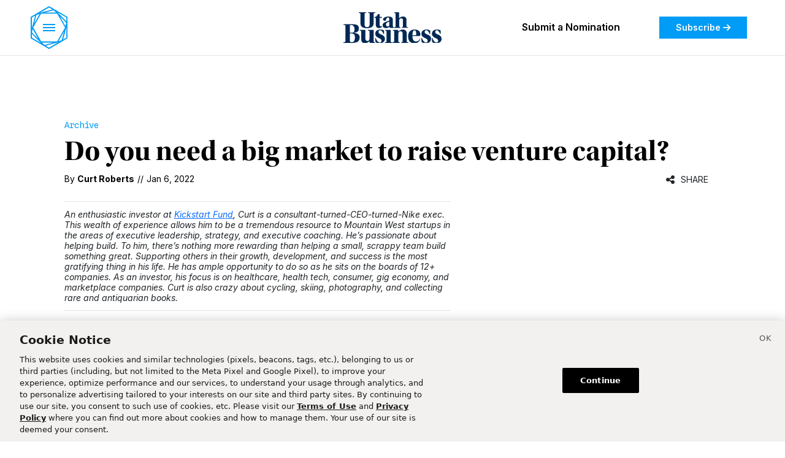

--- FILE ---
content_type: text/html; charset=utf-8
request_url: https://www.utahbusiness.com/archive/2022/01/06/do-you-need-a-big-market-to-raise-venture-capital/
body_size: 19904
content:
<!DOCTYPE html><html class="utahbusiness Page page-article" lang="en" dir="ltr"><head><script type="application/javascript" id="polyfill-script">if(!Array.prototype.includes||!(window.Object && window.Object.assign)||!window.Promise||!window.Symbol||!window.fetch){document.write('<script type="application/javascript" src="/pf/dist/engine/polyfill.js?d=326&mxId=00000000" defer=""><\/script>')}</script><script id="fusion-engine-react-script" type="application/javascript" src="/pf/dist/engine/react.js?d=326&amp;mxId=00000000" defer=""></script><script id="fusion-engine-combinations-script" type="application/javascript" src="/pf/dist/components/combinations/utahbusiness.js?d=326&amp;mxId=00000000" defer=""></script><script type="text/javascript">
            (() => {
                window.dn = window.dn || {};

                window.dn.getCookie = function getCookie(name) {
                    const parts = ('; ' + document.cookie).split('; ' + name + '=');
                    if (parts.length === 2) {
                        return decodeURIComponent(parts.pop().split(';').shift());
                    }
                }

                window.dn.setCookie = function setCookie(name, value, opts = {}) {
                    const cookieParts = [[name, value].map(window.encodeURIComponent).join('='), 'path=/'];
                    if (opts.expires && opts.expires instanceof Date) {
                        cookieParts.push('expires=' + opts.expires.toUTCString());
                    } else if (opts.maxAge) {
                        cookieParts.push('max-age=' + opts.maxAge);
                    }
                    document.cookie = cookieParts.join('; ');
                }

                window.dn.deleteCookie = function deleteCookie(name) {
                    window.dn.setCookie(name, '', { expires: new Date(0) });
                }

                window.dn.getUserResources = function getUserResources() {
                    const rawCookieValue = window.dn.getCookie("piano-user-resources");
                    if (rawCookieValue) {
                        try {
                            return JSON.parse(atob(rawCookieValue));
                        } catch (err) {
                            console.error('Cookie parse error:', err);
                        }
                    }
                }

                window.dn.getCbSubscriberStatus = function getCbSubscriberStatus() {
                    let status = 'anon';

                    // Check if logged in based on __utp user token cookie
                    const utpValue = window.dn.getCookie('__utp');
                    if (utpValue) {
                        status = 'lgdin';
                    }

                    // Check if paid member based on resource cookie
                    const userResources = window.dn.getUserResources();
                    if (typeof userResources === 'object' && userResources.membership === 'insider') {
                        status = 'paid';
                    }

                    return status;
                }

                window.dn.processRegExpCookies = function processRegExpCookies() {
                    const mapping = [
                        {
                            cookie: '_pc_registrationType',
                            values: ['InitalReg', 'MemberReg', 'CommentReg', 'ExperienceReg', 'AudioReg', 'SignInReg', 'OneTapReg'],
                            field: 'registration_type',
                        },
                        {
                            cookie: '_pc_membershipType',
                            values: ['InsiderExperience', 'InsiderLanding', 'InsiderAudio'],
                            field: 'membership_type',
                        },
                    ];
                    const fields = [];
                    for (const item of mapping) {
                        const val = window.dn.getCookie(item.cookie);
                        if (val && item.values.includes(val)) {
                            fields.push({field_name: item.field, value: `["${val}"]`});
                        }
                    }
                    if (fields.length) {
                        // "Deseret News Updates" newsletter
                        fields.push({field_name: 'hs_1404862098', value: true});

                        const fieldNames = fields.map(field => field.field_name);
                        window.tp.pianoId.loadExtendedUser({
                            formName: 'internal',
                            extendedUserLoaded: data => {
                                data.custom_field_values = data.custom_field_values.filter(cf => !fieldNames.includes(cf.field_name));
                                data.custom_field_values.push(...fields);
                                fetch(window.tp.getEndpointRoot() + '/id/api/v1/identity/userinfo?' + new URLSearchParams({lang: 'en_US', aid: window.tp.aid, access_token: window.tp.pianoId.getToken()}), {
                                    method: 'PUT',
                                    headers: { 'Content-Type': 'application/json' },
                                    body: JSON.stringify(data),
                                }).then(response => {
                                    if (response.ok) {
                                        for (const item of mapping) {
                                            window.dn.deleteCookie(item.cookie);
                                        }
                                        return response.json().then(res => tp.pianoId.loginByToken(res.token));
                                    } else {
                                        return response.json().then(console.error);
                                    }
                                }).catch(console.error);
                            }
                        });
                    }
                }
            })();
        </script><script>
                        (function(src) {
                            window.tp = window.tp || [];
                            window.tp.push(["setLocale", 'en_US']);
                            window.tp.push(['init', function () {
                                window.tp.pianoId.init({displayMode: 'modal'});
                                var tokenMatch = location.search.match(/reset_token=([A-Za-z0-9]+)/);
                                if (tokenMatch) {
                                    if (window.tp.pianoId.isUserValid()) {
                                        window.tp.pianoId.logout();
                                    }
                                    var token = tokenMatch[1];
                                    window.tp.pianoId.show({
                                        displayMode: 'modal',
                                        resetPasswordToken: token,
                                        loggedIn: function () {
                                            location.reload();
                                        }
                                    });
                                }
                            }]);
                            window.tp.push(['addHandler', 'registrationSuccess', function (event) {
                                setTimeout(function () {
                                    var regTypeCookie = window.dn.getCookie('_pc_registrationType');
                                    var memTypeCookie = window.dn.getCookie('_pc_membershipType');
                                    if (regTypeCookie || memTypeCookie) {
                                        window.dn.processRegExpCookies();
                                    }
                                }, 500);
                            }]);
                            window.tp.push(['addHandler', 'checkoutComplete', function (event) {
                                setTimeout(function () {
                                    var regTypeCookie = window.dn.getCookie('_pc_registrationType');
                                    var memTypeCookie = window.dn.getCookie('_pc_membershipType');
                                    if (regTypeCookie || memTypeCookie) {
                                        window.dn.processRegExpCookies();
                                    }
                                }, 500);
                            }]);
                            var a = document.createElement("script");
                            a.type = "text/javascript";
                            a.async = true;
                            a.src = src;
                            var b = document.getElementsByTagName("script")[0];
                            b.parentNode.insertBefore(a, b)
                            
                            // Consent Management
                            if (typeof window !== 'undefined') {
                                window.pdl = window.pdl || {};
                                window.pdl.requireConsent = 'v2';
                    
                                window.addEventListener("OneTrustGroupsUpdated", event => {
                                    if(event.detail.includes("C0004")){
                                        // opt-in
                                        window.tp.push(["init", function () {
                                            if (window.tp.consent) {
                                                window.tp.consent.setAllPurposes('opt-in');
                                            }
                                        }]);
                                    } else {
                                        // opt-out
                                        window.tp.push(["init", function () {
                                            if (window.tp.consent) {
                                                window.tp.consent.setAllPurposes('opt-out');
                                            }
                                        }]);
                                    }
                                });
                            }

                            // Google One Tap handler initialization
                            window.handleGoogleOneTapResponse = async function(response) {
                                if (!response.credential) return;
                                try {
                                    // Dispatch loading start event
                                    window.dispatchEvent(new Event('deseret:googleonetap:loading'));
                                    // Send Google JWT to Lambda endpoint
                                    const res = await fetch('https://googleonetap.deseret.com', {
                                        method: 'POST',
                                        headers: { 'Content-Type': 'application/json' },
                                        body: JSON.stringify({ credential: response.credential, aid: window.tp.aid })
                                    });
                                    const data = await res.json();
                                    if (data.token) {
                                        if (data.isNewUser) {
                                            const expires = new Date(new Date().getTime() + (1 * 60 * 60 * 1000)).toGMTString(); // 1 hour
                                            document.cookie = '_pc_registrationType=OneTapReg; expires=' + expires + '; path=/';
                                            setTimeout(function () {
                                                window.dn.processRegExpCookies();
                                            }, 500);
                                        }
                                        window.tp.pianoId.loginByToken(data.token);
                                        window.dispatchEvent(new Event('deseret:googleonetap:login'));
                                    } else {
                                        console.error('No Piano token returned:', data);
                                        window.dispatchEvent(new Event('deseret:googleonetap:error'));
                                    }
                                } catch (err) {
                                    console.error('Google One Tap Piano error:', err);
                                }
                            };
                            // Google One Tap initialization
                            window.initGoogleOneTap = function() {
                                if (window.google && window.google.accounts) {
                                    window.google.accounts.id.initialize({
                                        client_id: "undefined",
                                        callback: function(response) {
                                            window.handleGoogleOneTapResponse && window.handleGoogleOneTapResponse(response);
                                        },
                                        // auto_select: true,
                                        cancel_on_tap_outside: false
                                    });
                                    // Add Piano modal observer
                                    const observer = new MutationObserver((mutations) => {
                                        mutations.forEach((mutation) => {
                                            if (mutation.addedNodes.length) {
                                                const pianoModal = document.querySelector('.tp-modal');
                                                if (pianoModal) {
                                                    // Hide Google One Tap when Piano modal appears
                                                    window.google.accounts.id.cancel();
                                                }
                                            }
                                        });
                                    });
                                    // Start observing the document for Piano modal
                                    observer.observe(document.body, {
                                        childList: true
                                    });
                                    const isValid = window.tp?.pianoId?.isUserValid();
                                    if (!isValid && !document.querySelector('.tp-modal')) {
                                        // A Piano modal is currently not showing
                                        window.google.accounts.id.prompt();
                                    }
                                }
                            };
                            // Wait for script to load, then initialize
                            if (document.readyState === 'complete') {
                                window.initGoogleOneTap();
                            } else {
                                window.addEventListener('load', window.initGoogleOneTap);
                            }
                        })("//experience.piano.io/xbuilder/experience/load?aid=01msTc7Ipu");
                </script><script data-integration="cookiePro">
        window.dataLayer = window.dataLayer || [];
        function gtag(){dataLayer.push(arguments);}
        // GDPR/GDPR-like default
        gtag('consent', 'default', {
            ad_storage: 'denied',
            analytics_storage: 'denied',
            wait_for_update: 500,
            region: [
                'NO', 'DE', 'FI', 'BE', 'PT', 'BG', 'DK', 'LT', 'LU', 'HR', 'LV', 'FR', 'HU', 'BR', 'SE', 'MC', 'SI', 'SK', 'MF', 'SM', 'GB', 'YT', 'IE', 'GF', 'EE', 'MQ', 'MT', 'GP', 'IS', 'IT', 'GR', 'ES', 'RE', 'AT', 'CY', 'CZ', 'AX', 'PL', 'RO', 'LI', 'NL'
            ]
        });
        // CCPA/CCPA-like default
        gtag('consent', 'default', {
            ad_storage: 'granted',
            analytics_storage: 'granted',
            wait_for_update: 500,
            region: [
                'US-OR', 'US-CA', 'US-WA', 'US-NH', 'US-FL', 'US-CO', 'US-NV', 'US-MT', 'US-IL', 'US-DE', 'US-CT', 'US-PA', 'US-VA', 'US-MA', 'US-MD'
            ]
        });
        // Everywhere else
        gtag('consent', 'default', {
            ad_storage: 'granted',
            analytics_storage: 'granted'
        });

        let optanonHasBeenRun = false;
        let urlParams = new URLSearchParams(window.location.search);
        function OptanonWrapper() {
            if (!optanonHasBeenRun) {
                optanonHasBeenRun = true;

                // URL param to open cookie settings
                if (urlParams.has('cookieSettings')) {
                    Optanon.ToggleInfoDisplay();
                }
            }
        }

        // Disable banner display for Piano
        if (navigator.userAgent.indexOf('cXensebot') != -1) {
            console.log('Preventing cookie banner for Piano crawler');
            const date = new Date();
            document.cookie = 'OptanonAlertBoxClosed=' + date.toISOString();
            document.cookie = 'OptanonConsent=' + new URLSearchParams({ datestamp: date.toString() }).toString();
        }
    </script><script src="https://cookie-cdn.cookiepro.com/scripttemplates/otSDKStub.js" type="text/javascript" data-language="en" data-domain-script="018f59b3-9bbb-704c-8aed-5b3a93c2964a"></script><meta name="viewport" content="width=device-width, initial-scale=1"/><link rel="icon" type="image/x-icon" href="/pf/resources/utahbusiness/favicon.png?d=326"/><link rel="shortcut icon" href="/pf/resources/utahbusiness/assets/images/ub-32.png?d=326" sizes="32x32"/><link rel="icon" href="/pf/resources/utahbusiness/assets/images/ub-192.png?d=326" sizes="192x192"/><link rel="apple-touch-icon" href="/pf/resources/utahbusiness/assets/images/ub-180.png?d=326"/><meta name="msapplication-TileImage" content="/pf/resources/utahbusiness/assets/images/ub-400.png?d=326"/><link rel="stylesheet" href="https://use.typekit.net/mjo6iob.css"/><link rel="preconnect" href="https://fonts.googleapis.com"/><link rel="preconnect" href="https://fonts.gstatic.com" crossorigin="true"/><link href="https://fonts.googleapis.com/css2?family=Inter:ital,opsz@0,14..32;1,14..32&amp;family=Spline+Sans+Mono:ital@0;1&amp;display=swap" rel="stylesheet"/><link href="https://fonts.googleapis.com/css2?family=Inter:ital,opsz,wght@0,14..32,600;1,14..32,600&amp;display=swap" rel="stylesheet"/><link href="https://fonts.googleapis.com/css2?family=Inter:ital,opsz,wght@0,14..32,700;1,14..32,700&amp;display=swap" rel="stylesheet"/><script src="https://tagan.adlightning.com/deseretdigital/op.js" defer="" async=""></script><style>.GoogleDfpAd {
                    padding-bottom: 0 !important;
                }
                .adl-report-ad-container {
                    padding-bottom: 30px;
                }
                .adl-report-ad-container button {
                    float: right !important;
                }
                .RichTextArticleBody .adl-report-ad-container {
                    padding-bottom: 0px !important;
                }</style><title>Do you need a big market to raise venture capital? – Utah Business</title><meta property="og:title" content="Do you need a big market to raise venture capital?"/><meta name="twitter:title" content="Do you need a big market to raise venture capital?"/><meta property="og:image" content="https://www.utahbusiness.com/pf/resources/utahbusiness/assets/images/pb/fallbackImage.png?d=326"/><meta property="og:image:url" content="https://www.utahbusiness.com/pf/resources/utahbusiness/assets/images/pb/fallbackImage.png?d=326"/><meta property="og:image:width" content="1200"/><meta property="og:image:height" content="630"/><meta name="twitter:image" content="https://www.utahbusiness.com/pf/resources/utahbusiness/assets/images/pb/fallbackImage.png?d=326"/><meta property="og:type" content="article"/><meta property="article:published_time" content="2022-01-06T15:00:00Z"/><meta property="article:modified_time" content="2024-10-08T03:19:49.211Z"/><meta property="article:section" content="Archive"/><meta name="cXenseParse:site" content="utahbusiness"/><meta name="cXenseParse:pageclass" content="article"/><meta property="cXenseParse:image" content="https://www.utahbusiness.com/pf/resources/utahbusiness/assets/images/pb/fallbackImage.png?d=326"/><meta name="cXenseParse:publishtime" content="2022-01-06T15:00:00Z"/><meta name="cXenseParse:author" content="Curt Roberts" data-separator="|"/><meta name="cXenseParse:primary_section" content="archive"/><meta name="cXenseParse:sections" content="archive" data-separator="|"/><meta name="cXenseParse:display_date" content="2022-01-06T15:00:00Z"/><meta property="og:site_name" content="Utah Business"/><meta property="og:url" content="https://www.utahbusiness.com/archive/2022/01/06/do-you-need-a-big-market-to-raise-venture-capital/"/><meta name="twitter:card" content="summary_large_image"/><link rel="canonical" href="https://www.utahbusiness.com/archive/2022/01/06/do-you-need-a-big-market-to-raise-venture-capital/"/><link id="fusion-output-type-styles" rel="stylesheet" type="text/css" href="/pf/dist/components/output-types/utahbusiness.css?d=326&amp;mxId=00000000"/><link id="fusion-template-styles" rel="stylesheet" type="text/css" href="/pf/dist/components/combinations/utahbusiness.css?d=326&amp;mxId=00000000"/><link id="fusion-siteStyles-styles" rel="stylesheet" type="text/css" href="/pf/dist/css/utahbusiness.css?d=326&amp;mxId=00000000"/><link href="https://uploads.deseret.com/fontawesome/css/fontawesome.css" rel="stylesheet"/><link href="https://uploads.deseret.com/fontawesome/css/brands.css" rel="stylesheet"/><link href="https://uploads.deseret.com/fontawesome/css/regular.css" rel="stylesheet"/><link href="https://uploads.deseret.com/fontawesome/css/solid.css" rel="stylesheet"/><style>body { writing-mode: horizontal-tb; }</style><script async="" src="https://cdnjs.cloudflare.com/polyfill/v3/polyfill.min.js?version=4.8.0"></script><script data-integration="inlineScripts">
        (function() {
            // Custom flicker control
            var fcId = 'chartbeat-flicker-control-style';
            var fcStyle = document.createElement('style');
            fcStyle.id = fcId;
            fcStyle.type = 'text/css';
            fcStyle.appendChild(document.createTextNode(".ub-promo__title, .ub-headline { visibility: hidden }"));
            document.head.appendChild(fcStyle);
            window.setTimeout(function () {
                var fcEl = document.getElementById(fcId);
                if (fcEl) {
                    console.log('CB flicker control fallback');
                    fcEl.parentNode.removeChild(fcEl);
                }
            }, 1500);

            // Chartbeat metadata config
            var _sf_async_config = window._sf_async_config = (window._sf_async_config || {});
            _sf_async_config.uid = 21057;
            _sf_async_config.domain = "utahbusiness.com";
            _sf_async_config.useCanonical = true;
            _sf_async_config.useCanonicalDomain = true;
            _sf_async_config.sections = "Archive";
            _sf_async_config.authors = "Curt Roberts";
            _sf_async_config.title = "Do you need a big market to raise venture capital?";

            // Additional tracking
            window._cbq = window._cbq || [];
            window._cbq.push(['_acct', window.dn.getCbSubscriberStatus()]);
        })();
    ;
        (function(w,d,s,l,i){
            w[l]=w[l]||[];w[l].push({'gtm.start': new Date().getTime(),event:'gtm.js'});
            var f=d.getElementsByTagName(s)[0],
            j=d.createElement(s),dl=l!='dataLayer'?'&l='+l:'';j.async=true;j.src=
            'https://www.googletagmanager.com/gtm.js?id='+i+dl;f.parentNode.insertBefore(j,f);
        })(window,document,'script','dataLayer','GTM-P49BJ9S');
    ;
        // Init GPT.js
        window.googletag = window.googletag || {};
        window.googletag.cmd = window.googletag.cmd || [];
        (function () {
            if (typeof document.querySelectorAll(`script[src = "//securepubads.g.doubleclick.net/tag/js/gpt.js"]`)[0] === 'undefined') {
                const tag = document.createElement('script');
                tag.src = '//securepubads.g.doubleclick.net/tag/js/gpt.js';
                tag.async = true;
                tag.defer = true;
                (document.head || document.documentElement).appendChild(tag);
            }
        })();

        // Set page-level key-value targeting
        googletag.cmd.push(function () {
            googletag.pubads().setTargeting("is_testing","no");
            googletag.pubads().setTargeting("is_home", "no");
            googletag.pubads().setTargeting("category", "Archive");
            googletag.pubads().setTargeting("sections", ["archive"]);
            googletag.pubads().setTargeting("tags", []);
            googletag.pubads().setTargeting("post_id", "4UWURZDPKQ573YC6M6NBUW63RE");
            googletag.pubads().setTargeting("page_type", "article");
        });
    ;
        !(function(o,n){function $(){($.q=$.q||[]).push(arguments)}$.v=1,o[n]=o[n]||$})(window,String.fromCharCode(97,100,109,105,114,97,108));!(function(t,c,i){i=t.createElement(c),t=t.getElementsByTagName(c)[0],i.async=1,i.src="https://restrainstorm.com/v2ghq4H8pSqsSE5TvCRMeg19JrcNjnOdwdTO_2xu06qvex-mky4fUPQk",t.parentNode.insertBefore(i,t)})(document,"script");;!(function(o,t,n,c){function e(n){(function(){try{return(localStorage.getItem("v4ac1eiZr0")||"").split(",")[4]>0}catch(o){}return!1})()&&(n=o[t].pubads())&&n.setTargeting("admiral-engaged","true")}(c=o[t]=o[t]||{}).cmd=c.cmd||[],typeof c.pubads===n?e():typeof c.cmd.unshift===n?c.cmd.unshift(e):c.cmd.push(e)})(window,"googletag","function");
    ;
        googletag.cmd.push(function () {
            googletag.pubads().addEventListener("slotRenderEnded", function (event) {
                if (event.isEmpty) {
                    return;
                }

                var adId = event.slot.getSlotElementId();

                var adReportDialogSelector = "reportAdButton" + "-" + adId;

                var addParentReporterDivExists = document.getElementById(adReportDialogSelector);
                if (typeof(addParentReporterDivExists) != "undefined" && addParentReporterDivExists != null) {
                    console.log("report ad button div already exists");
                    return;
                }

                var addParentReporterDiv = document.createElement("div");
                addParentReporterDiv.id = adReportDialogSelector; //this will be sibling to the ad div

                var buttonDiv = document.createElement("div");
                buttonDiv.className = "adl-report-ad-container"; //child div to the above

                var createReportBtnEvent = {
                    "adlAction": "createUserReportButton",
                    "selector": "#" + adReportDialogSelector,
                    "uniqueId": event.creativeId || event.sourceAgnosticCreativeId,
                    "targetAd": adId
                };

                addParentReporterDiv.appendChild(buttonDiv);

                var adContainer = document.getElementById(adId);

                if (adContainer) {
                    adContainer.insertAdjacentElement("beforeend", addParentReporterDiv);
                    window.postMessage(createReportBtnEvent, "*");
                    //ensures button only injected and rendered if ad is on the page
                }
            });
        });
    ;window.isIE = !!window.MSInputMethodContext && !!document.documentMode;</script><script type="text/plain" class="optanon-category-C0003" async="" data-integration="nativo-ad" src="https://s.ntv.io/serve/load.js"></script><script type="text/plain" class="optanon-category-C0002" async="" data-integration="chartbeat" src="https://static.chartbeat.com/js/chartbeat.js"></script><script type="text/plain" class="optanon-category-C0002" async="" data-integration="chartbeat" src="https://static.chartbeat.com/js/chartbeat_mab.js"></script><script type="text/plain" class="optanon-category-C0003" defer="" data-integration="queryly" src="https://www.queryly.com/js/queryly.v4.min.js"></script><script type="text/plain" class="optanon-category-C0003" data-integration="queryly">
                (function() {
                    const start = new Date().getTime(), maxMs = 5000;
                    function waitForQueryly() {
                        if ('queryly' in window) {
                            queryly.init("674e39e7a29c44d8", document.querySelectorAll("#fusion-app"));
                        } else if ((new Date().getTime() - start) < maxMs) {
                            setTimeout(waitForQueryly, 50);
                        }
                    }
                    waitForQueryly();
                })();
            </script><script type="application/ld+json">{"@context":"http://schema.org","@type":"NewsArticle","url":"https://www.utahbusiness.com/archive/2022/01/06/do-you-need-a-big-market-to-raise-venture-capital/","dateModified":"2024-10-08T03:19:49.211Z","datePublished":"2022-01-06T15:00:00Z","description":"","image":[],"articleSection":"Archive","keywords":["Archive"],"speakable":{"@type":"SpeakableSpecification","xpath":["/html/head/title","/html/head/meta[@name='description']/@content"]},"publisher":{"@type":"NewsMediaOrganization","url":"https://www.utahbusiness.com","name":"Utah Business","sameAs":["https://www.linkedin.com/company/utah-business/","https://twitter.com/utahbusiness","https://www.facebook.com/UtahBusiness","https://www.instagram.com/utahbusiness/"],"logo":{"@type":"ImageObject","url":"/pf/resources/utahbusiness/assets/images/utah-business-logo-black.svg?d=326","height":68,"width":600}},"mainEntityOfPage":{"@type":"WebPage","@id":"https://www.utahbusiness.com/archive/2022/01/06/do-you-need-a-big-market-to-raise-venture-capital/"},"author":[{"@context":"http://schema.org","@type":"Person","description":null,"image":{"@context":"http://schema.org","@type":"ImageObject","url":null,"width":500,"height":500},"name":"Curt Roberts","url":null}],"headline":"Do you need a big market to raise venture capital?","alternativeHeadline":"Do you need a big market to raise venture capital?"}</script><script data-integration="dataLayer">
            function addAdditionalDataLayerData(jsonData) {
                if (typeof jsonData !== "object" && jsonData !== null) {
                    jsonData = {}
                }
        
                const pageTheme = getPageTheme();
                if(!jsonData?.page_theme?.length && pageTheme) {
                    jsonData.page_theme = pageTheme;
                }
                const acquistionDate = getAcquistionDate();
                if(acquistionDate) {
                    jsonData.acquistion_date = acquistionDate;
                }
                const userId = getUserId();
                if(userId) {
                    jsonData.userid = userId;
                }

                const userAgent = window?.navigator?.userAgent;
                if(!jsonData?.user_agent?.length && userAgent) {
                    jsonData.user_agent = userAgent
                }

                const signedInAs = document?.getElementById('coral_thread')?.querySelector('div')?.shadowRoot?.querySelector('.coral-viewerBox-usernameLabel')?.innerText;
                jsonData["coral_logged_in"] = signedInAs === 'Signed in as' ? 1 : 0;
        
                return jsonData;
            }
        
            function getPageTheme() {
                if (window.matchMedia) {
                    if(window.matchMedia('(prefers-color-scheme: dark)').matches) {
                        return "dark";
                    } else if(window.matchMedia('(prefers-color-scheme: light)').matches) {
                        return "light";
                    }
                }
                return null;
            }
        
            function getAcquistionDate() {
                let acquistionDate = localStorage.getItem("acquistion_date");
                if(!acquistionDate) {
                    const date = new Date();
                    acquistionDate = date.toISOString().split('T')[0];
                    localStorage.setItem("acquistion_date", acquistionDate);
                }
                return acquistionDate;
            }
        
            function getUserId() {
                let userId = localStorage.getItem("userid");
                if(!userId) {
                    userId = ([1e7]+-1e3+-4e3+-8e3+-1e11).replace(/[018]/g, c =>
                        (c ^ crypto.getRandomValues(new Uint8Array(1))[0] & 15 >> c / 4).toString(16)
                    );
                    localStorage.setItem("userid", userId);
                }
                return userId;
            }

            window.dataLayer = window.dataLayer || [];
            window.dataLayer.push(addAdditionalDataLayerData({"page_title":"Do you need a big market to raise venture capital?","content_id":"4UWURZDPKQ573YC6M6NBUW63RE","arc_id":"4UWURZDPKQ573YC6M6NBUW63RE","content_type":"article","primary_section":"archive","sections":"archive","author_name":"Curt Roberts","author_id":"guest-curt-roberts","published_date":"2022-01-06 08:00","hour_of_publish":"08","last_time_updated":"2022-01-06 08:00","hour_of_update":"21","story_word_count":1360,"keywords":"do you need a big market to raise venture capital?","site_language":"en","site_version":"326","hit_timestamp":"2026-01-22 13:45","template":"STANDARD","page_theme":null,"userid":null,"acquistion_date":null,"coral_logged_in":0,"no_ads":false,"user_needs":null}));            
        </script><script type="text/plain" class="optanon-category-C0003" async="" src="https://uploads.deseret.com/scripts/utah-business-scripts.arc.min.js"></script><script>
(function(){
    window.tp = window.tp || [];
    window.tp.push(["setContentId","4UWURZDPKQ573YC6M6NBUW63RE"]);
    window.tp.push(["setContentAuthor","Curt Roberts"]);
    window.tp.push(["setContentSection","/archive"]);
    window.tp.push(["setContentIsNative",true]);
    window.tp.push(["setContentCreated","2022-01-06T15:00:00Z"]);
    window.tp.push(["setTags",["article","/archive"]]);
})();
    </script></head><body class="d-flex flex-column h-100"><noscript><iframe title="gtm" src="https://www.googletagmanager.com/ns.html?id=GTM-P49BJ9S" height="0" width="0" style="display:none;visibility:hidden"></iframe></noscript><div id="fusion-app" class="c-stack b-application" data-style-direction="vertical" data-style-justification="start" data-style-alignment="unset" data-style-inline="false" data-style-wrap="nowrap"><div class="ub-standard-article-layout"><header><div id="fusion-static-enter:html-block-f0fqCWuo4Ibf18x" style="display:none" data-fusion-component="html-block-f0fqCWuo4Ibf18x"></div><div>
<style>
  /* Hide on desktop */
  .mobile-nomination-banner {
    display: none;
  }

  /* mobile only*/
  @media (max-width: 768px) {
    .mobile-nomination-banner {
      display: block;
      background-color: #009cf5;
      color: #ffffff;
      text-align: center;
      padding: 12px 16px;
      font-size: 16px;
      font-weight: bold;
      position: sticky;
      top: 0;
      z-index: 1;
    }

    .mobile-nomination-banner a {
      color: #ffffff;
      text-decoration: none;
    }

    .mobile-nomination-banner i {
      margin-left: 6px;
    }
  }
</style>

<div class="mobile-nomination-banner">
  <a href="https://www.utahbusiness.com/events/?nominations=true/">
    Submit a Nomination <i class="fa-solid fa-arrow-right"></i>
  </a>
</div></div><div id="fusion-static-exit:html-block-f0fqCWuo4Ibf18x" style="display:none" data-fusion-component="html-block-f0fqCWuo4Ibf18x"></div><div class="utahbusiness-header"><div class="utahbusiness-header__container"><div class="utahbusiness-header__menu"><button><img class="menu__icon--blue" src="/pf/resources/utahbusiness/assets/images/icons/menu-icon-blue.svg?d=326"/><span class="menu__label"></span></button></div><div class="utahbusiness-header__logo"><a href="/"><img src="/pf/resources/utahbusiness/assets/images/utah-business-logo-navy.svg?d=326" alt="utah business logo"/></a></div><div class="utahbusiness-header__navigation"><nav class="navigation__links d-none d-xl-flex"><ul><li><a href="/events/?nominations=true">Submit a Nomination</a></li></ul></nav><a class="navigation__cta" href="/subscribe/">Subscribe<!-- --> <i class="fa-solid fa-arrow-right"></i></a><div class="ms-2"></div></div></div></div><div class="container-wrapper"><div class="container one-column-container"><div id="fusion-static-enter:html-block-f0fxnaHp487FDy" style="display:none" data-fusion-component="html-block-f0fxnaHp487FDy"></div><div><div style="width: 100%; 50px;"></div></div><div id="fusion-static-exit:html-block-f0fxnaHp487FDy" style="display:none" data-fusion-component="html-block-f0fxnaHp487FDy"></div><div id="arcad-feature-f0fvDQagXL7j1Pk-56c389cc86fb1" class="c-stack dn-ads-block" data-style-direction="vertical" data-style-justification="start" data-style-alignment="center" data-style-inline="false" data-style-wrap="nowrap"><div style="min-height:90px"><div id="arcad_f0fvDQagXL7j1Pk-56c389cc86fb1"></div></div></div><div id="fusion-static-enter:html-block-f0fB74lNj9CFH3" style="display:none" data-fusion-component="html-block-f0fB74lNj9CFH3"></div><div><div style="width: 100%; 50px;"></div></div><div id="fusion-static-exit:html-block-f0fB74lNj9CFH3" style="display:none" data-fusion-component="html-block-f0fB74lNj9CFH3"></div></div></div></header><main><article class="container-wrapper article-wrapper"><div class="container one-column-container"><div class="lead-content"><div class="ub-article-eybrow d-flex"><div class="ub-eyebrows my-auto"><a class="ub-eyebrows__eyebrow" href="https://www.utahbusiness.com/archive/">Archive</a></div><div class="d-md-none ms-auto"><div class="share-buttons pe-0"><div class="share-popover share-cell"><div class="share-popover-container"><div class="share-button-container"><div class="share-button"><i class="fa fa-share-alt " aria-hidden="true"></i></div><div class="share-label">Share</div></div></div></div></div></div></div><h1 class="ub-headline">Do you need a big market to raise venture capital?</h1><div class="ub-article-byline-publish-date d-flex"><div class="ub-byline my-auto"><div class="ub-byline__byline display-always">By <div class="ub-byline__byline-author">Curt Roberts</div></div><div class="ub-byline__date display-always"><span class="line display-always">//</span><time dateTime="2022-01-06T15:00:00Z" class="ub-byline__date-published">Jan 6, 2022</time></div></div><div class="d-none d-md-block ms-auto share-button-comp-container"><div class="share-buttons pe-0"><div class="share-popover share-cell"><div class="share-popover-container"><div class="share-button-container"><div class="share-button"><i class="fa fa-share-alt " aria-hidden="true"></i></div><div class="share-label">Share</div></div></div></div></div></div></div></div></div><div class="container two-column-container"><div class="main-content"><div class="ub-article-body mt-4"><p class="c-paragraph"><i>O</i>ne evening when I was in graduate school, I was invited to an event held by the Young Presidents Organization (YPO). At the time, I didn’t even know what YPO was, but it sounded interesting, so I went. I ended up in a conversation with a guy who mentioned, in passing, that he’d flown in for the event on his plane. As also evidenced by his apparel and expensive watch, I knew this guy had made it, so I asked him about his company. “Oh,” he said, “I make bike reflectors.” “What?” I responded. “You make bike reflectors?” He replied, “Yeah. Turns out that no one really cares about bike reflectors, so I pretty much own the market.”</p><p class="c-paragraph">As a budding young MBA, I reflected on this experience as I returned to my apartment. How big would the market be for bike reflectors? How could anyone afford a private plane and wear Rolex watches making something so basic?  As I thought about it, I realized it was simple—create a monopoly. Monopolies have pricing power, and pricing power means outsized profits.</p><p class="c-paragraph">Peter Thiel of PayPal (as well as Palantir and Facebook) fame tells founders that they should focus on building an innovative company in a small market, perhaps so small and overlooked that no one else cares, and create a monopoly.  Don’t care so much about the size of that market, he advises because your monopoly will allow you the margins needed to expand and grow into something larger. </p><p class="c-paragraph">While I was learning the ropes in venture capital I would hear questions about market size in almost every pitch meeting. Whether just at Kickstart or in conversations with other funds, market size came up over and over again. And what those questions always assumed was that a larger market was better and that we wouldn’t invest in the company if they were lacking a large addressable market. I had read Thiel’s book <a href="https://www.amazon.com/Zero-One-Notes-Startups-Future/dp/0804139296/ref=asc_df_0804139296/?tag=hyprod-20&linkCode=df0&hvadid=312118059795&hvpos=&hvnetw=g&hvrand=14205942659072748491&hvpone=&hvptwo=&hvqmt=&hvdev=c&hvdvcmdl=&hvlocint=&hvlocphy=9029768&hvtargid=pla-432168417267&psc=1"><i>Zero to One</i></a> early in my VC career, so I was experiencing some dissonance. Thiel says go small and monopolize, but we keep wanting to see big markets. How do I reconcile those two?</p><p class="c-paragraph">Well, the answer may feel like semantics, but I think the problem is rooted in confusing <i>markets</i> with <i>opportunities</i>. There can be huge opportunities in very small markets, and there can be extremely small opportunities in huge markets. How can you know? The analogies below may help.</p><h2 id="lessbgreaterAt-times-the-market-is-clear...lessbgreater" class="ub-article-body__h2"><b>At times, the market is clear…</b></h2><p class="c-paragraph">When Curtis Anderson pitched Nursa to Kickstart, the market size was obvious. I had previously been a CEO of a health system and knew that we had critical staffing needs that went unmet every day. Patient volumes change from day to day, nurses change jobs or call in sick, and pandemics create demand seemingly out of nowhere. Having the right staff in the right place at the right time was devilishly difficult. On any given day we might need to fill upwards of 50 shifts, often on very short notice. And we were a small system.</p><p class="c-paragraph">The problem was that our best solutions were extremely expensive (we’d pay more than twice the hourly rate of a full-time employee) and really bad (we’d maybe get our needs met 10-20 percent of the time). Nursa’s solution is a tech-enabled marketplace that solves the problem at scale, delivering 3-5x more filled shifts at a lower cost to the healthcare facility while delivering higher pay to the nurse. A <i>big existing market</i> with a <i>poorly met need</i> addressed by a <i>simple yet elegant solution</i> equals a big opportunity, even if Nursa doesn’t win that much of it.</p><h2 id="lessbgreaterAt-other-times-the-problem-is-clear-but-the-market-is-still-nascent...lessbgreater" class="ub-article-body__h2"><b>At other times the problem is clear but the market is still nascent…</b></h2><p class="c-paragraph">Spiff, co-founded by successful repeat entrepreneur Jeron Paul, offers a software product initially designed to automate commissions calculations for salespeople. Paul’s experience running companies with sales teams gave him clear insights into how companies traditionally managed commission processes. </p><p class="c-paragraph">I remember my initial reaction as he described the product and showed us early wireframes. I thought, “Okay. This feels super niche and kind of basic. Doesn’t a simple spreadsheet with commissions formulas do this just fine?” As it turned out, other companies sold software packages to do this, but they weren’t very large at the time. A traditional market sizing exercise (to sum the total market for commissions software) would have returned a very small market.</p><p class="c-paragraph">What Paul knew is that spreadsheets were a pretty problematic solution. Commissions formulas frequently change as companies experiment with different incentives. In addition, most commissions programs have formulas that are not linear nor perpetual—meaning that there might be a larger upfront payment, an ongoing payment that tracked with the customer’s continued purchasing, and then a sunsetting connected either to some cap that the company determines or if the customer churns out. Implement that for individual sales with different start dates on different incentive structures across many salespeople and you have a spreadsheet nightmare. </p><p class="c-paragraph">So essentially, the market for Spiff’s software didn’t really exist yet, but its need was clear. <i>A poorly met need</i> that <i>might result in a big primary market</i> (with an even bigger potential market with adjacent opportunities) <i>catalyzed by</i> a purpose-built solution equals a big opportunity. </p><h2 id="lessbgreaterSometimes-it&#x27;s-not-even-clear-there&#x27;s-a-problem-let-alone-a-market...lessbgreater" class="ub-article-body__h2"><b>Sometimes it’s not even clear there’s a problem, let alone a market…</b></h2><p class="c-paragraph">On October 23, 2001, Apple announced the first iPod. In one of Steve Job’s classic product reveals, he declared that for the first time a person would be able to carry “1,000 songs in your pocket.” Wait. What? Had anyone ever even asked for this? Portable CD players had taken over from the original Sony Walkman, and they worked just fine. Sure, they were a bit heavy and would skip when jostled, but you could carry your favorite albums with you and listen to your heart’s content. Twelve to fifteen songs were plenty. Besides, most people don’t own anywhere near 1,000 songs across their entire music collection, so what’s the point of all that storage? </p><p class="c-paragraph">There wasn’t a problem that Apple was solving, really. In fact, Apple was betting that when provided the opportunity to have more music at their fingertips, people would buy more music. And Apple would conveniently provide a way to do so through its iTunes Music Store. This was a bet on <i>creating new customer behavior</i>, not capitalizing on what people already did. It was a bet on a basic insight: people want music while they move, not just <i>some of</i> <i>their current music</i> while they move. Add more capacity over time, and people will keep buying more music. And ultimately with the advent of high bandwidth wireless, you could have access to <i>all</i> music, not just all of your music. To summarize, there was <i>no obvious need</i>, but a <i>significant innovation</i> that would essentially <i>create a new market.</i></p><p class="c-paragraph">How can you apply this when you pitch VCs? Know that you will get questions about the market, and be prepared to answer those questions before they are asked. If you are pursuing a large, obvious market, then focus your pitch on how your solution is 10x better than what customers can currently buy. If you are solving a clear problem with an unclear market, be ready to really bring to life your target customers’ pain so that we’re convinced they will open their wallets and pay for something they don’t currently believe they need to buy. And finally, if you are building an iPod-like business, you will have to show that you have insights about customer motivations that no one else sees, and that will allow you to create a large market from scratch.</p><p class="c-paragraph">Big opportunties absolutely matter if you want to raise from VCs. That said, when we think about opportunities it’s always easiest to see what <i>is</i>, bound by current definitions and perspectives, as opposed to what <i>could be</i>. Help us see what you see, and then you’ll have our attention.</p><p class="c-paragraph">With few exceptions, the best opportunities come from deeply understanding a customer need and applying innovation to satisfy it. This often results in markets that bear little resemblance to anything we’d see at present. That’s the whole point of innovation, isn’t it?</p></div><div class="ub-author-article-bio"><div class="d-flex ub-author-article-bio__container my-2"><div class="byline-details align-self-center w-100 text-center text-md-start "><div class="byline-description mb-0">An enthusiastic investor at <a href="https://www.kickstartfund.com/" rel="noreferrer noopener">Kickstart Fund</a>, Curt is a consultant-turned-CEO-turned-Nike exec. This wealth of experience allows him to be a tremendous resource to Mountain West startups in the areas of executive leadership, strategy, and executive coaching. He’s passionate about helping build. To him, there’s nothing more rewarding than helping a small, scrappy team build something great. Supporting others in their growth, development, and success is the most gratifying thing in his life. He has ample opportunity to do so as he sits on the boards of 12+ companies. As an investor, his focus is on healthcare, health tech, consumer, gig economy, and marketplace companies. Curt is also crazy about cycling, skiing, photography, and collecting rare and antiquarian books.</div></div></div></div></div><aside class="sidebar-content"><div id="arcad-feature-f0fCYOUHu47D3KM-7df1262175fcf" class="c-stack dn-ads-block" data-style-direction="vertical" data-style-justification="start" data-style-alignment="center" data-style-inline="false" data-style-wrap="nowrap"><div style="min-height:250px"><div id="arcad_f0fCYOUHu47D3KM-7df1262175fcf"></div></div></div><div id="fusion-static-enter:html-block-f0fTkwhyNL0I328" style="display:none" data-fusion-component="html-block-f0fTkwhyNL0I328"></div><div><div style="width: 100%; height: 25px;"></div></div><div id="fusion-static-exit:html-block-f0fTkwhyNL0I328" style="display:none" data-fusion-component="html-block-f0fTkwhyNL0I328"></div><div class="call-to-action col-12 mb-5 p-4 pt-0"><div class="call-to-action__image"><a href="https://www.utahbusiness.com/events/ceo-of-the-year/"><img src="https://www.utahbusiness.com/resizer/v2/C5VUE4XWPND4JIRQHFNXOAXHLQ.png?auth=12f6288ae81e1b163ee19fb5578348505761a2e2f7829344efd7802996f3a33f&amp;width=1000" alt="Call To Action Image" style="aspect-ratio:1/1"/></a></div><div class="call-to-action__message mt-2">Utah Business CEO of the Year Awards</div><div class="call-to-action__button btn btn-primary mt-4 col-12 py-2"><a href="https://www.utahbusiness.com/events/ceo-of-the-year/">Nominate</a></div></div><div id="fusion-static-enter:html-block-f0fRxQ0BG80h2FS" style="display:none" data-fusion-component="html-block-f0fRxQ0BG80h2FS"></div><div><style>
.call-to-action__flag__content {
    padding-top: 2px;
}
</style></div><div id="fusion-static-exit:html-block-f0fRxQ0BG80h2FS" style="display:none" data-fusion-component="html-block-f0fRxQ0BG80h2FS"></div></aside></div></article></main><footer><div id="utah-business-footer"><footer class="footer__global text-center text-lg-start"><div class="mb-0 mb-md-4"><div class="container text-center text-md-start mt-0"><div class="row mt-3"><div class="col-md-5 col-sm-12 mx-auto mb-2 image-container py-0"><a href="/"><img src="/pf/resources/utahbusiness/assets/images/utah-business-logo-white.svg?d=326" alt="utah business logo"/></a><div class="site-description my-2 me-md-5">Highlighting the ideas, innovations and people behind Utah&#x27;s business success stories</div><div class="social-container"><a class="navigation__cta me-2 me-md-1" href="https://www.facebook.com/UtahBusiness"><i class="fa-brands fa-facebook-f"></i></a><a class="navigation__cta mx-2 mx-md-1" href="https://twitter.com/utahbusiness"><i class="fa-brands fa-x"></i></a><a class="navigation__cta mx-2 mx-md-1" href="https://www.instagram.com/utahbusiness/"><i class="fa-brands fa-instagram"></i></a><a class="navigation__cta mx-2 mx-md-1" href="https://www.linkedin.com/company/utah-business/"><i class="fa-brands fa-linkedin-in"></i></a><a class="navigation__cta ms-2 ms-md-1" href="https://www.youtube.com/channel/UC6YePoQKhslB_pO9_3B3VSA"><i class="fa-brands fa-youtube"></i></a></div></div><div class="col col-12 col-lg-5 newsletter-form d-none d-lg-flex flex-wrap p-0 ps-3"><div class="section-heading">Newsletter</div><div class="site-description my-2 text-start">Utah stories you won&#x27;t find anywhere else.</div><form class="newsletter-form__container mb-1 ms-auto w-100" action="https://utahbusiness.us10.list-manage.com/subscribe/post?u=b415d98363c4aee7a9617da04&amp;id=f5fa6c69c0&amp;f_id=005ef9e1f0" method="post" name="mc-embedded-subscribe-form" target="_self"><input class="form-control my-2 newsletter-form__email" type="email" placeholder="Enter your email address..." name="EMAIL" required=""/><button class="btn btn-primary my-2 newsletter-form__button" type="submit" name="subscribe">Subscribe<!-- --> <i class="fa-solid fa-arrow-right"></i></button></form></div></div></div></div><div class="container text-center text-md-start mt-0 copyright-policies"><div class="row"><div class="col-md-5 col-sm-12 copyright-text"><div>Copyright © <!-- -->2026<!-- --> Utah Business. All Rights Reserved</div></div><div class="col-md-7 col-sm-12 policy-links"><ul class="list-inline ul-dot-separated text-right"><li class="list-inline-item"><a href="https://www.utahbusiness.com/pages/about-us/" target="">About Us</a></li><li class="list-inline-item"><a href="https://utahbusiness.com/advertise" target="">Advertise</a></li><li class="list-inline-item"><a href="/pages/terms-of-use/" target="">Terms of Use</a></li><li class="list-inline-item"><a href="/pages/privacy-policy/" target="">Privacy Policy</a></li><li class="list-inline-item"><a href="#" class="ot-sdk-show-settings">Cookie Settings</a></li></ul></div></div></div></footer></div></footer></div></div><script id="fusion-metadata" type="application/javascript">window.Fusion=window.Fusion||{};Fusion.arcSite="utahbusiness";Fusion.contextPath="/pf";Fusion.mxId="00000000";Fusion.deployment="326";Fusion.globalContent={"_id":"4UWURZDPKQ573YC6M6NBUW63RE","additional_properties":{"has_published_copy":true,"wpData":{"format":"standard","id":72606,"primarySection":{"_id":"/archive","_website":"utahbusiness","type":"section","version":"0.6.0","name":"Archive","path":"/archive","parent_id":"/","parent":{"default":"/"},"additional_properties":{"original":{"_id":"/archive","website":"utahbusiness","name":"Archive","title":"Archive","parent":{"default":"/"},"order":{"default":1001},"inactive":false,"_website":"utahbusiness","node_type":"section"}},"_website_section_id":"utahbusiness./archive"},"sections":[{"_id":"/archive","_website":"utahbusiness","type":"section","version":"0.6.0","name":"Archive","path":"/archive","parent_id":"/","parent":{"default":"/"},"additional_properties":{"original":{"_id":"/archive","website":"utahbusiness","name":"Archive","title":"Archive","parent":{"default":"/"},"order":{"default":1001},"inactive":false,"_website":"utahbusiness","node_type":"section"}},"_website_section_id":"utahbusiness./archive"}],"slug":"do-you-need-a-big-market-to-raise-venture-capital","template":""}},"canonical_website":"utahbusiness","content_elements":[{"_id":"XYK334PQJIC2WVLWT54VJOVIZE","content":"<i>O</i>ne evening when I was in graduate school, I was invited to an event held by the Young Presidents Organization (YPO). At the time, I didn’t even know what YPO was, but it sounded interesting, so I went. I ended up in a conversation with a guy who mentioned, in passing, that he’d flown in for the event on his plane. As also evidenced by his apparel and expensive watch, I knew this guy had made it, so I asked him about his company. “Oh,” he said, “I make bike reflectors.” “What?” I responded. “You make bike reflectors?” He replied, “Yeah. Turns out that no one really cares about bike reflectors, so I pretty much own the market.”","type":"text"},{"_id":"MVKVFMOZVXEJJ3AY5JTDLPVC3I","content":"As a budding young MBA, I reflected on this experience as I returned to my apartment. How big would the market be for bike reflectors? How could anyone afford a private plane and wear Rolex watches making something so basic?  As I thought about it, I realized it was simple—create a monopoly. Monopolies have pricing power, and pricing power means outsized profits.","type":"text"},{"_id":"MVKVFMOZVXEJJ3AY5JTDLPVC3I","content":"Peter Thiel of PayPal (as well as Palantir and Facebook) fame tells founders that they should focus on building an innovative company in a small market, perhaps so small and overlooked that no one else cares, and create a monopoly.  Don’t care so much about the size of that market, he advises because your monopoly will allow you the margins needed to expand and grow into something larger. ","type":"text"},{"_id":"MVKVFMOZVXEJJ3AY5JTDLPVC3I","content":"While I was learning the ropes in venture capital I would hear questions about market size in almost every pitch meeting. Whether just at Kickstart or in conversations with other funds, market size came up over and over again. And what those questions always assumed was that a larger market was better and that we wouldn’t invest in the company if they were lacking a large addressable market. I had read Thiel’s book <a href=\"https://www.amazon.com/Zero-One-Notes-Startups-Future/dp/0804139296/ref=asc_df_0804139296/?tag=hyprod-20&linkCode=df0&hvadid=312118059795&hvpos=&hvnetw=g&hvrand=14205942659072748491&hvpone=&hvptwo=&hvqmt=&hvdev=c&hvdvcmdl=&hvlocint=&hvlocphy=9029768&hvtargid=pla-432168417267&psc=1\"><i>Zero to One</i></a> early in my VC career, so I was experiencing some dissonance. Thiel says go small and monopolize, but we keep wanting to see big markets. How do I reconcile those two?","type":"text"},{"_id":"MVKVFMOZVXEJJ3AY5JTDLPVC3I","content":"Well, the answer may feel like semantics, but I think the problem is rooted in confusing <i>markets</i> with <i>opportunities</i>. There can be huge opportunities in very small markets, and there can be extremely small opportunities in huge markets. How can you know? The analogies below may help.","type":"text"},{"_id":"MVKVFMOZVXEJJ3AY5JTDLPVC3I","content":"<b>At times, the market is clear…</b>","level":2,"type":"header"},{"_id":"MVKVFMOZVXEJJ3AY5JTDLPVC3I","content":"When Curtis Anderson pitched Nursa to Kickstart, the market size was obvious. I had previously been a CEO of a health system and knew that we had critical staffing needs that went unmet every day. Patient volumes change from day to day, nurses change jobs or call in sick, and pandemics create demand seemingly out of nowhere. Having the right staff in the right place at the right time was devilishly difficult. On any given day we might need to fill upwards of 50 shifts, often on very short notice. And we were a small system.","type":"text"},{"_id":"MVKVFMOZVXEJJ3AY5JTDLPVC3I","content":"The problem was that our best solutions were extremely expensive (we’d pay more than twice the hourly rate of a full-time employee) and really bad (we’d maybe get our needs met 10-20 percent of the time). Nursa’s solution is a tech-enabled marketplace that solves the problem at scale, delivering 3-5x more filled shifts at a lower cost to the healthcare facility while delivering higher pay to the nurse. A <i>big existing market</i> with a <i>poorly met need</i> addressed by a <i>simple yet elegant solution</i> equals a big opportunity, even if Nursa doesn’t win that much of it.","type":"text"},{"_id":"MVKVFMOZVXEJJ3AY5JTDLPVC3I","content":"<b>At other times the problem is clear but the market is still nascent…</b>","level":2,"type":"header"},{"_id":"MVKVFMOZVXEJJ3AY5JTDLPVC3I","content":"Spiff, co-founded by successful repeat entrepreneur Jeron Paul, offers a software product initially designed to automate commissions calculations for salespeople. Paul’s experience running companies with sales teams gave him clear insights into how companies traditionally managed commission processes. ","type":"text"},{"_id":"MVKVFMOZVXEJJ3AY5JTDLPVC3I","content":"I remember my initial reaction as he described the product and showed us early wireframes. I thought, “Okay. This feels super niche and kind of basic. Doesn’t a simple spreadsheet with commissions formulas do this just fine?” As it turned out, other companies sold software packages to do this, but they weren’t very large at the time. A traditional market sizing exercise (to sum the total market for commissions software) would have returned a very small market.","type":"text"},{"_id":"MVKVFMOZVXEJJ3AY5JTDLPVC3I","content":"What Paul knew is that spreadsheets were a pretty problematic solution. Commissions formulas frequently change as companies experiment with different incentives. In addition, most commissions programs have formulas that are not linear nor perpetual—meaning that there might be a larger upfront payment, an ongoing payment that tracked with the customer’s continued purchasing, and then a sunsetting connected either to some cap that the company determines or if the customer churns out. Implement that for individual sales with different start dates on different incentive structures across many salespeople and you have a spreadsheet nightmare. ","type":"text"},{"_id":"MVKVFMOZVXEJJ3AY5JTDLPVC3I","content":"So essentially, the market for Spiff’s software didn’t really exist yet, but its need was clear. <i>A poorly met need</i> that <i>might result in a big primary market</i> (with an even bigger potential market with adjacent opportunities) <i>catalyzed by</i> a purpose-built solution equals a big opportunity. ","type":"text"},{"_id":"MVKVFMOZVXEJJ3AY5JTDLPVC3I","content":"<b>Sometimes it’s not even clear there’s a problem, let alone a market…</b>","level":2,"type":"header"},{"_id":"MVKVFMOZVXEJJ3AY5JTDLPVC3I","content":"On October 23, 2001, Apple announced the first iPod. In one of Steve Job’s classic product reveals, he declared that for the first time a person would be able to carry “1,000 songs in your pocket.” Wait. What? Had anyone ever even asked for this? Portable CD players had taken over from the original Sony Walkman, and they worked just fine. Sure, they were a bit heavy and would skip when jostled, but you could carry your favorite albums with you and listen to your heart’s content. Twelve to fifteen songs were plenty. Besides, most people don’t own anywhere near 1,000 songs across their entire music collection, so what’s the point of all that storage? ","type":"text"},{"_id":"MVKVFMOZVXEJJ3AY5JTDLPVC3I","content":"There wasn’t a problem that Apple was solving, really. In fact, Apple was betting that when provided the opportunity to have more music at their fingertips, people would buy more music. And Apple would conveniently provide a way to do so through its iTunes Music Store. This was a bet on <i>creating new customer behavior</i>, not capitalizing on what people already did. It was a bet on a basic insight: people want music while they move, not just <i>some of</i> <i>their current music</i> while they move. Add more capacity over time, and people will keep buying more music. And ultimately with the advent of high bandwidth wireless, you could have access to <i>all</i> music, not just all of your music. To summarize, there was <i>no obvious need</i>, but a <i>significant innovation</i> that would essentially <i>create a new market.</i>","type":"text"},{"_id":"MVKVFMOZVXEJJ3AY5JTDLPVC3I","content":"How can you apply this when you pitch VCs? Know that you will get questions about the market, and be prepared to answer those questions before they are asked. If you are pursuing a large, obvious market, then focus your pitch on how your solution is 10x better than what customers can currently buy. If you are solving a clear problem with an unclear market, be ready to really bring to life your target customers’ pain so that we’re convinced they will open their wallets and pay for something they don’t currently believe they need to buy. And finally, if you are building an iPod-like business, you will have to show that you have insights about customer motivations that no one else sees, and that will allow you to create a large market from scratch.","type":"text"},{"_id":"MVKVFMOZVXEJJ3AY5JTDLPVC3I","content":"Big opportunties absolutely matter if you want to raise from VCs. That said, when we think about opportunities it’s always easiest to see what <i>is</i>, bound by current definitions and perspectives, as opposed to what <i>could be</i>. Help us see what you see, and then you’ll have our attention.","type":"text"},{"_id":"MVKVFMOZVXEJJ3AY5JTDLPVC3I","content":"With few exceptions, the best opportunities come from deeply understanding a customer need and applying innovation to satisfy it. This often results in markets that bear little resemblance to anything we’d see at present. That’s the whole point of innovation, isn’t it?","type":"text"},{"_id":"WWH72H2WOWBGHHI2O6WN3QLCSQ","embed":{"config":{"bio":"An enthusiastic investor at <a href=\"https://www.kickstartfund.com/\" rel=\"noreferrer noopener\">Kickstart Fund</a>, Curt is a consultant-turned-CEO-turned-Nike exec. This wealth of experience allows him to be a tremendous resource to Mountain West startups in the areas of executive leadership, strategy, and executive coaching. He’s passionate about helping build. To him, there’s nothing more rewarding than helping a small, scrappy team build something great. Supporting others in their growth, development, and success is the most gratifying thing in his life. He has ample opportunity to do so as he sits on the boards of 12+ companies. As an investor, his focus is on healthcare, health tech, consumer, gig economy, and marketplace companies. Curt is also crazy about cycling, skiing, photography, and collecting rare and antiquarian books.","name":"Curt Roberts"},"id":"custom_powerup_WWH72H2WOWBGHHI2O6WN3QLCSQ","url":"/"},"subtype":"Guest Author","type":"custom_embed"}],"created_date":"2024-10-07T19:56:15.495Z","credits":{"by":[{"additional_properties":{"original":{"author_type":""}},"name":"Curt Roberts","org":"","type":"author"}]},"display_date":"2022-01-06T15:00:00Z","first_publish_date":"2022-01-06T15:00:00Z","headlines":{"basic":"Do you need a big market to raise venture capital?"},"language":"en","last_updated_date":"2024-10-08T03:19:49.211Z","owner":{"id":"deseretnews","sponsored":false},"publish_date":"2022-01-06T15:00:00Z","revision":{"branch":"default","editions":["default"],"parent_id":"7WQDKS2IVFHNVPBSSSHCPMG6BU","published":true,"revision_id":"NBIXD6IM5BCNBON7MTVB2INNF4"},"slug":"do-you-need-a-big-market-to-raise-venture-capital","source":{"source_id":"72606","system":"UB"},"subtype":"STANDARD","taxonomy":{"primary_section":{"_id":"/archive","_website":"utahbusiness","type":"section","version":"0.6.0","name":"Archive","path":"/archive","parent_id":"/","parent":{"default":"/"},"additional_properties":{"original":{"_id":"/archive","website":"utahbusiness","name":"Archive","title":"Archive","parent":{"default":"/"},"order":{"default":1001},"inactive":false,"_website":"utahbusiness","node_type":"section"}}},"sections":[{"_id":"/archive","_website":"utahbusiness","type":"section","version":"0.6.0","name":"Archive","path":"/archive","parent_id":"/","parent":{"default":"/"},"additional_properties":{"original":{"_id":"/archive","website":"utahbusiness","name":"Archive","title":"Archive","parent":{"default":"/"},"order":{"default":1001},"inactive":false,"_website":"utahbusiness","node_type":"section"}},"_website_section_id":"utahbusiness./archive"}]},"type":"story","version":"0.10.10","websites":{"utahbusiness":{"website_section":{"_id":"/archive","_website":"utahbusiness","type":"section","version":"0.6.0","name":"Archive","path":"/archive","parent_id":"/","parent":{"default":"/"},"additional_properties":{"original":{"_id":"/archive","website":"utahbusiness","name":"Archive","title":"Archive","parent":{"default":"/"},"order":{"default":1001},"inactive":false,"_website":"utahbusiness","node_type":"section"}},"_website_section_id":"utahbusiness./archive"},"website_url":"/archive/2022/01/06/do-you-need-a-big-market-to-raise-venture-capital/"}},"canonical_url":"/archive/2022/01/06/do-you-need-a-big-market-to-raise-venture-capital/","publishing":{"scheduled_operations":{"publish_edition":[],"unpublish_edition":[]}},"website":"utahbusiness","website_url":"/archive/2022/01/06/do-you-need-a-big-market-to-raise-venture-capital/","promo_items":{}};Fusion.globalContentConfig={"source":"story-api","query":{"uri":"/archive/2022/01/06/do-you-need-a-big-market-to-raise-venture-capital/","website_url":"/archive/2022/01/06/do-you-need-a-big-market-to-raise-venture-capital/","arc-site":"utahbusiness"}};Fusion.lastModified=1769114711878;Fusion.contentCache={"site-service-hierarchy":{"{\"hierarchy\":\"ub-navigation-right\"}":{"data":{"_website":"utahbusiness","_id":"/","name":"Utah Business","node_type":"section","children":[{"_id":"link-TT23IJSFUVHABJW6MN4YB7UGGQ","_website":"utahbusiness","display_name":"Submit a Nomination","url":"/events/?nominations=true","parent":{"ub-navigation":"/navigation/bottom","ub-navigation-right":"/"},"order":{"ub-navigation":2001,"ub-navigation-right":1001},"node_type":"link","children":[]}]},"expires":1769114786990,"lastModified":1769114486954},"{\"hierarchy\":\"ub-navigation\"}":{"data":{"_website":"utahbusiness","_id":"/","name":"Utah Business","node_type":"section","children":[{"_id":"/navigation/top","_website":"utahbusiness","name":"Top","inactive":false,"ancestors":{"default":[],"ub-navigation":["/"]},"parent":{"default":null,"ub-navigation":"/"},"navigation":{"nav_title":"Explore"},"section":{"description":null,"is_internal":null,"slug":null,"title":null,"url":null},"seo":{"seo_description":null,"seo_title":null},"site":{"pagebuilder_path_for_native_apps":null,"site_about":null,"site_description":null,"site_keywords":null,"site_tagline":null,"site_title":null,"site_url":null},"site_topper":{"site_logo_image":null},"social":{"facebook":null,"instagram":null,"rss":null,"twitter":null},"navigation_label":"","node_type":"section","order":{"ub-navigation":1001},"children":[{"_id":"link-UXAGZJORSFEJVF3N66CCGXU4AI","_website":"utahbusiness","display_name":"Latest","url":"/latest/","parent":{"ub-navigation":"/navigation/top"},"order":{"ub-navigation":2001},"node_type":"link","children":[]},{"_id":"link-SWXKV4DJOBBRVFYE2AF37PZETI","_website":"utahbusiness","display_name":"Awards & Rankings","url":"/awards-and-rankings/","parent":{"ub-navigation":"/navigation/top"},"order":{"ub-navigation":2002},"node_type":"link","children":[]},{"_id":"link-NMSQU47ITNEDHBM222TMSP3JZM","_website":"utahbusiness","display_name":"Book of Lists","url":"/book-of-lists/","parent":{"ub-navigation":"/navigation/top"},"order":{"ub-navigation":2003},"node_type":"link","children":[]},{"_id":"/entrepreneurship","website":"utahbusiness","name":"Entrepreneurship","title":"Entrepreneurship","parent":{"default":"/","ub-navigation":"/navigation/top"},"order":{"default":1023,"ub-navigation":2004},"inactive":false,"_website":"utahbusiness","node_type":"section","ancestors":{"ub-navigation":["/navigation/top","/"]},"children":[]},{"_id":"/industry","website":"utahbusiness","name":"Industry","title":"Industry","parent":{"default":"/","ub-navigation":"/navigation/top"},"order":{"default":1030,"ub-navigation":2005},"inactive":false,"_website":"utahbusiness","node_type":"section","ancestors":{"ub-navigation":["/navigation/top","/"]},"children":[]},{"_id":"/leadership","website":"utahbusiness","name":"Leadership","title":"Leadership","parent":{"default":"/","ub-navigation":"/navigation/top"},"order":{"default":1054,"ub-navigation":2006},"inactive":false,"_website":"utahbusiness","node_type":"section","ancestors":{"ub-navigation":["/navigation/top","/"]},"children":[]},{"_id":"link-U6L45TLHVZH67BNPLP7W55MLRU","_website":"utahbusiness","display_name":"Podcast","url":"/podcasts/","parent":{"ub-navigation":"/navigation/top"},"order":{"ub-navigation":2006},"node_type":"link","children":[]}]},{"_id":"/navigation/middle","_website":"utahbusiness","name":"Middle","inactive":false,"ancestors":{"default":[],"ub-navigation":["/"],"ub-navigation-footer":[]},"parent":{"default":null,"ub-navigation":"/","ub-navigation-footer":null},"navigation":{"nav_title":"Attend"},"section":{"description":null,"is_internal":null,"slug":null,"title":null,"url":null},"seo":{"seo_description":null,"seo_title":null},"site":{"pagebuilder_path_for_native_apps":null,"site_about":null,"site_description":null,"site_keywords":null,"site_tagline":null,"site_title":null,"site_url":null},"site_topper":{"site_logo_image":null},"social":{"facebook":null,"instagram":null,"rss":null,"twitter":null},"navigation_label":"","node_type":"section","order":{"ub-navigation":1002},"children":[{"_id":"link-22ET5XKEIBE6ZCXSYYBBVRVKVY","_website":"utahbusiness","display_name":"Upcoming Events","url":"/events/","parent":{"ub-navigation":"/navigation/middle"},"order":{"ub-navigation":2001},"node_type":"link","children":[]},{"_id":"link-L5RULR22RBC7TMBXFUMBKAIJIM","_website":"utahbusiness","display_name":"Forward","url":"https://forward.utahbusiness.com?utm_source=utahbusinessweb&utm_medium=drawermenulink&utm_campaign=drawermenulink&utm_id=drawermenulink","parent":{"ub-navigation":"/navigation/middle"},"order":{"ub-navigation":2002},"node_type":"link","children":[]}]},{"_id":"/navigation/bottom","_website":"utahbusiness","name":"Bottom","inactive":false,"ancestors":{"default":[],"ub-navigation":["/"]},"parent":{"default":null,"ub-navigation":"/"},"navigation":{"nav_title":"Contribute"},"section":{"description":null,"is_internal":null,"slug":null,"title":null,"url":null},"seo":{"seo_description":null,"seo_title":null},"site":{"pagebuilder_path_for_native_apps":null,"site_about":null,"site_description":null,"site_keywords":null,"site_tagline":null,"site_title":null,"site_url":null},"site_topper":{"site_logo_image":null},"social":{"facebook":null,"instagram":null,"rss":null,"twitter":null},"navigation_label":"","node_type":"section","order":{"ub-navigation":1003},"children":[{"_id":"link-TT23IJSFUVHABJW6MN4YB7UGGQ","_website":"utahbusiness","display_name":"Submit a Nomination","url":"/events/?nominations=true","parent":{"ub-navigation":"/navigation/bottom","ub-navigation-right":"/"},"order":{"ub-navigation":2001,"ub-navigation-right":1001},"node_type":"link","children":[]},{"_id":"link-OVMME2LAXRC6XPK4SKASFXUP7Q","_website":"utahbusiness","display_name":"Pitch a Story","url":"/pages/pitch-a-story/","parent":{"ub-navigation":"/navigation/bottom"},"order":{"ub-navigation":2001},"node_type":"link","children":[]}]}]},"expires":1769114960021,"lastModified":1769114659993},"{\"hierarchy\":\"ub-navigation-legal\"}":{"data":{"_website":"utahbusiness","_id":"/","name":"Utah Business","node_type":"section","children":[]},"expires":1769114786985,"lastModified":1769114486952},"{\"hierarchy\":\"ub-navigation-footer\"}":{"data":{"_website":"utahbusiness","_id":"/","name":"Utah Business","node_type":"section","children":[{"_id":"link-OEEX2ZH4WNBIVPOSID37APHYIM","_website":"utahbusiness","display_name":"About Us","url":"https://www.utahbusiness.com/pages/about-us/","parent":{"ub-navigation-footer":"/"},"order":{"ub-navigation-footer":1001},"node_type":"link","children":[]},{"_id":"link-K3O4LSKIIBA5FBR726PJMA2IZM","_website":"utahbusiness","display_name":"Advertise","url":"https://utahbusiness.com/advertise","parent":{"default":null,"ub-navigation-footer":"/"},"order":{"ub-navigation-footer":1002},"node_type":"link","children":[]},{"_id":"link-BAMOFEBMXJB2FCNTNKAIE6NOGY","_website":"utahbusiness","display_name":"Terms of Use","url":"/pages/terms-of-use/","parent":{"ub-navigation-footer":"/"},"order":{"ub-navigation-footer":1003},"node_type":"link","children":[]},{"_id":"link-4T3YNMIUCVCUPHCYVX4ZVTCXVY","_website":"utahbusiness","display_name":"Privacy Policy","url":"/pages/privacy-policy/","parent":{"ub-navigation-footer":"/"},"order":{"ub-navigation-footer":1004},"node_type":"link","children":[]}]},"expires":1769114754433,"lastModified":1769114454405}},"comment-count":{"{\"story_id\":\"4UWURZDPKQ573YC6M6NBUW63RE\"}":{"data":"0","expires":1769115011866,"lastModified":1769114711360}}};Fusion.layout="UBStandardArticleLayout";Fusion.metas={"page-type":{"value":"article","html":true}};Fusion.outputType="utahbusiness";Fusion.template="template/tWBMQEqOgyKuKppu";Fusion.tree={"collection":"layouts","type":"UBStandardArticleLayout","props":{"collection":"layouts","type":"UBStandardArticleLayout","id":"UBStandardArticleLayout","childProps":[{"collection":"sections","id":0},{"collection":"sections","id":1},{"collection":"sections","id":2},{"collection":"sections","id":3},{"collection":"sections","id":4}]},"children":[{"collection":"sections","props":{"collection":"sections","id":0},"children":[{"collection":"features","type":"@wpmedia/htmlbox-block/htmlbox","props":{"collection":"features","type":"@wpmedia/htmlbox-block/htmlbox","id":"f0fqCWuo4Ibf18x","name":"Mobile Banner","contentConfig":{"contentService":"","contentConfigValues":{},"inherit":true},"customFields":{"HTML":"\n<style>\n  /* Hide on desktop */\n  .mobile-nomination-banner {\n    display: none;\n  }\n\n  /* mobile only*/\n  @media (max-width: 768px) {\n    .mobile-nomination-banner {\n      display: block;\n      background-color: #009cf5;\n      color: #ffffff;\n      text-align: center;\n      padding: 12px 16px;\n      font-size: 16px;\n      font-weight: bold;\n      position: sticky;\n      top: 0;\n      z-index: 1;\n    }\n\n    .mobile-nomination-banner a {\n      color: #ffffff;\n      text-decoration: none;\n    }\n\n    .mobile-nomination-banner i {\n      margin-left: 6px;\n    }\n  }\n</style>\n\n<div class=\"mobile-nomination-banner\">\n  <a href=\"https://www.utahbusiness.com/events/?nominations=true/\">\n    Submit a Nomination <i class=\"fa-solid fa-arrow-right\"></i>\n  </a>\n</div>"},"displayProperties":{},"localEdits":{},"variants":{}}},{"collection":"features","type":"utahbusiness/header","props":{"collection":"features","type":"utahbusiness/header","id":"f0f2lcCnfOEpcCd","name":"UB - Header","contentConfig":{"contentService":"","contentConfigValues":{},"inherit":true},"customFields":{"links":{"contentConfigValues":{"hierarchy":"ub-navigation-right"},"contentService":"site-service-hierarchy"},"buttonText":"Subscribe","buttonDestination":"/subscribe/"},"displayProperties":{},"localEdits":{},"variants":{}}},{"collection":"chains","type":"single-chain-block","props":{"collection":"chains","type":"single-chain-block","id":"c0f4rb4vHJhc2SW","name":"Single Column","customFields":{},"displayProperties":{}},"children":[{"collection":"features","type":"@wpmedia/htmlbox-block/htmlbox","props":{"collection":"features","type":"@wpmedia/htmlbox-block/htmlbox","id":"f0fxnaHp487FDy","name":"BUFFER 50px","contentConfig":{"contentService":"","contentConfigValues":{},"inherit":true},"customFields":{"HTML":"<div style=\"width: 100%; 50px;\"></div>"},"displayProperties":{},"localEdits":{},"variants":{}}},{"collection":"features","type":"ads/default","props":{"collection":"features","type":"ads/default","id":"f0fvDQagXL7j1Pk","name":"Google Ad Block","contentConfig":{"contentService":"","contentConfigValues":{},"inherit":true},"customFields":{"adType":"970x250|970x90|728x90|320x50","lazyLoad":true,"reserveSpace":true,"position":"top"},"displayProperties":{},"localEdits":{},"variants":{}}},{"collection":"features","type":"@wpmedia/htmlbox-block/htmlbox","props":{"collection":"features","type":"@wpmedia/htmlbox-block/htmlbox","id":"f0fB74lNj9CFH3","name":"BUFFER 50px","contentConfig":{"contentService":"","contentConfigValues":{},"inherit":true},"customFields":{"HTML":"<div style=\"width: 100%; 50px;\"></div>","pbInternal_cloneId":"f0fB74lNj9CFH3"},"displayProperties":{},"localEdits":{},"variants":{}}}]}]},{"collection":"sections","props":{"collection":"sections","id":1},"children":[{"collection":"features","type":"utahbusiness/eyebrow","props":{"collection":"features","type":"utahbusiness/eyebrow","id":"f0fLvP0Ui4Up4Eg","name":"UB - Article Eyebrow","contentConfig":{"contentService":"","contentConfigValues":{},"inherit":true},"customFields":{},"displayProperties":{},"localEdits":{},"variants":{}}},{"collection":"features","type":"utahbusiness/headline","props":{"collection":"features","type":"utahbusiness/headline","id":"f0fMkx82zBf57hU","name":"UB - Headline","contentConfig":{"contentService":"","contentConfigValues":{},"inherit":true},"customFields":{},"displayProperties":{},"localEdits":{},"variants":{}}},{"collection":"features","type":"subheadline/utahbusiness","props":{"collection":"features","type":"subheadline/utahbusiness","id":"f0fy8FEHm5bq4sk","name":"UB - Subheadline","contentConfig":{"contentService":"","contentConfigValues":{},"inherit":true},"customFields":{},"displayProperties":{},"localEdits":{},"variants":{}}},{"collection":"features","type":"utahbusiness/byline-publish-date","props":{"collection":"features","type":"utahbusiness/byline-publish-date","id":"f0fPGDa8K9nZ6Dp","name":"UB - Article Byline & Publish Date","contentConfig":{"contentService":"","contentConfigValues":{},"inherit":true},"customFields":{},"displayProperties":{},"localEdits":{},"variants":{}}},{"collection":"features","type":"utahbusiness/sponsored-tag","props":{"collection":"features","type":"utahbusiness/sponsored-tag","id":"f0fGiAd5VnYqc7j","name":"UB - Article Sponsored Tag","contentConfig":{"contentService":"","contentConfigValues":{},"inherit":true},"customFields":{},"displayProperties":{},"localEdits":{},"variants":{}}},{"collection":"features","type":"utahbusiness/featured-media","props":{"collection":"features","type":"utahbusiness/featured-media","id":"f0fCsFITbGup4SW","name":"UB - Featured Media","contentConfig":{"contentService":"","contentConfigValues":{},"inherit":true},"customFields":{"viewportPercentage":65,"aspectRatio":"--","imageLoadingStrategy":"eager"},"displayProperties":{},"localEdits":{},"variants":{}}}]},{"collection":"sections","props":{"collection":"sections","id":2},"children":[{"collection":"features","type":"article-body/utahbusiness","props":{"collection":"features","type":"article-body/utahbusiness","id":"f0fv3f5LBkPo3uj","name":"UB - Article Body","contentConfig":{"contentService":"","contentConfigValues":{},"inherit":true},"customFields":{"aspectRatio":"--","viewportPercentage":65},"displayProperties":{},"localEdits":{},"variants":{}}},{"collection":"features","type":"utahbusiness/author-bio","props":{"collection":"features","type":"utahbusiness/author-bio","id":"f0fnpMmVtp2p3vN","name":"UB - Article Author Bio","contentConfig":{"contentService":"","contentConfigValues":{},"inherit":true},"customFields":{},"displayProperties":{},"localEdits":{},"variants":{}}}]},{"collection":"sections","props":{"collection":"sections","id":3},"children":[{"collection":"features","type":"ads/default","props":{"collection":"features","type":"ads/default","id":"f0fCYOUHu47D3KM","name":"Google Ad Block","contentConfig":{"contentService":"","contentConfigValues":{},"inherit":true},"customFields":{"adType":"300x250|300x600_rightrail","lazyLoad":true,"reserveSpace":true,"position":"right"},"displayProperties":{},"localEdits":{},"variants":{}}},{"collection":"features","type":"@wpmedia/htmlbox-block/htmlbox","props":{"collection":"features","type":"@wpmedia/htmlbox-block/htmlbox","id":"f0fTkwhyNL0I328","name":"BUFFER 25px","contentConfig":{"contentService":"","contentConfigValues":{},"inherit":true},"customFields":{"HTML":"<div style=\"width: 100%; height: 25px;\"></div>"},"displayProperties":{},"localEdits":{},"variants":{}}},{"collection":"features","type":"utahbusiness/call-to-action","props":{"collection":"features","type":"utahbusiness/call-to-action","id":"f0fEFow1zGXlGd","name":"UB - Call To Action","contentConfig":{"contentService":"","contentConfigValues":{},"inherit":true},"customFields":{"showImage":true,"imageAspectRatio":"1/1","imageFlagText":"","label":"","message":"Utah Business CEO of the Year Awards","buttonText":"Nominate","destinationLink":"https://www.utahbusiness.com/events/ceo-of-the-year/","imageId":"C5VUE4XWPND4JIRQHFNXOAXHLQ","imageAuth":"12f6288ae81e1b163ee19fb5578348505761a2e2f7829344efd7802996f3a33f","imageUrl":"https://cloudfront-us-east-1.images.arcpublishing.com/deseretnews/C5VUE4XWPND4JIRQHFNXOAXHLQ.png"},"displayProperties":{},"localEdits":{},"variants":{}}},{"collection":"features","type":"@wpmedia/htmlbox-block/htmlbox","props":{"collection":"features","type":"@wpmedia/htmlbox-block/htmlbox","id":"f0fRxQ0BG80h2FS","name":"STYLE FIXES","contentConfig":{"contentService":"","contentConfigValues":{},"inherit":true},"customFields":{"HTML":"<style>\n.call-to-action__flag__content {\n    padding-top: 2px;\n}\n</style>"},"displayProperties":{},"localEdits":{},"variants":{}}}]},{"collection":"sections","props":{"collection":"sections","id":4},"children":[{"collection":"features","type":"utahbusiness/footer","props":{"collection":"features","type":"utahbusiness/footer","id":"f0fPpjvGfzbn3sr","name":"UB - Footer","contentConfig":{"contentService":"","contentConfigValues":{},"inherit":true},"customFields":{"footerNavs":{"contentConfigValues":{},"contentService":""},"footerBottomLinks":{"contentService":"site-service-hierarchy","contentConfigValues":{"hierarchy":"ub-navigation-footer"}},"mcFormActionUrl":"https://utahbusiness.us10.list-manage.com/subscribe/post?u=b415d98363c4aee7a9617da04&id=f5fa6c69c0&f_id=005ef9e1f0","label":"Newsletter","messaging":"Utah stories you won't find anywhere else.","emailInputPlaceholder":"Enter your email address...","subscribeButtonText":"Subscribe"},"displayProperties":{},"localEdits":{},"variants":{}}}]}]};Fusion.spa=false;Fusion.spaEnabled=false;</script><script src="https://cdn.jsdelivr.net/npm/@popperjs/core@2.11.8/dist/umd/popper.min.js" integrity="sha384-I7E8VVD/ismYTF4hNIPjVp/Zjvgyol6VFvRkX/vR+Vc4jQkC+hVqc2pM8ODewa9r" crossorigin="anonymous"></script><script src="https://cdn.jsdelivr.net/npm/bootstrap@5.3.2/dist/js/bootstrap.min.js" integrity="sha384-BBtl+eGJRgqQAUMxJ7pMwbEyER4l1g+O15P+16Ep7Q9Q+zqX6gSbd85u4mG4QzX+" crossorigin="anonymous"></script></body></html>

--- FILE ---
content_type: text/html; charset=utf-8
request_url: https://www.google.com/recaptcha/api2/aframe
body_size: 250
content:
<!DOCTYPE HTML><html><head><meta http-equiv="content-type" content="text/html; charset=UTF-8"></head><body><script nonce="KkXt_kUnF6Jba3eAdCRrOA">/** Anti-fraud and anti-abuse applications only. See google.com/recaptcha */ try{var clients={'sodar':'https://pagead2.googlesyndication.com/pagead/sodar?'};window.addEventListener("message",function(a){try{if(a.source===window.parent){var b=JSON.parse(a.data);var c=clients[b['id']];if(c){var d=document.createElement('img');d.src=c+b['params']+'&rc='+(localStorage.getItem("rc::a")?sessionStorage.getItem("rc::b"):"");window.document.body.appendChild(d);sessionStorage.setItem("rc::e",parseInt(sessionStorage.getItem("rc::e")||0)+1);localStorage.setItem("rc::h",'1769114720305');}}}catch(b){}});window.parent.postMessage("_grecaptcha_ready", "*");}catch(b){}</script></body></html>

--- FILE ---
content_type: text/css; charset=utf-8
request_url: https://www.utahbusiness.com/pf/dist/components/combinations/utahbusiness.css?d=326&mxId=00000000
body_size: 24840
content:
@media(min-width:768px){.dn-standard-article-layout .double-column .two-column-container{flex-direction:column!important}}@media(min-width:1200px){.ub-colTwo{width:300px}}.product-chain{padding:1rem}@media(min-width:768px){.product-chain{padding:4rem 0}}.product-chain--img div{height:100%;width:100%}.staff-feature-indicator{position:relative}.staff-feature-indicator:before{background:#ffeb3b;border-radius:0 0 0 4px;color:#000;content:"Staff Preview";font-size:12px;padding:4px 8px;position:absolute;right:0;top:0;z-index:1000}.staff-feature-indicator.staff-feature-inline:before{display:inline-block;font-size:10px;margin-left:8px;padding:2px 4px;position:static}.time-conditional{background-color:#f8f8f8;border-bottom:1px solid #d9d9d9}.event-hero{background-color:gray;height:710px;margin-bottom:-4rem;position:relative;width:100%}.ub-event-list__promos{margin-bottom:15px}.ub-event-list__promos .no-event-message{font:600 1rem roc-grotesk;font-size:2.25rem;font-weight:700;letter-spacing:normal;line-height:40px;margin-bottom:0;padding-left:10px;padding-top:0}.ub-bb-heading{border-left:5px solid #009cf5;margin-bottom:2rem}.ub-bb-heading__title{font:600 1rem roc-grotesk;font-size:2.25rem;font-weight:700;letter-spacing:normal;line-height:40px;margin-bottom:0;padding-left:10px;padding-top:0}.ub-bb-heading__link{color:#000;text-decoration:none}.ub-honoree-lead-banner{background-color:#002855;color:#fff;overflow:hidden;position:relative}.ub-honoree-lead-banner .ub-honoree-lead-banner-col1{padding:0 20px}.ub-honoree-lead-banner .ub-honoree-lead-banner-col1 .ub-decoration-media{height:auto;margin-bottom:32px;max-width:65px}.ub-honoree-lead-banner .ub-honoree-lead-banner-col1 .ub-decoration-media .c-media-item__fig-caption{display:none}.ub-honoree-lead-banner .ub-honoree-lead-banner-col1 .ub-headline{color:#fff;font-size:28px}.ub-honoree-lead-banner .ub-honoree-lead-banner-col1 .ub-subheadline{color:#fff}.ub-honoree-lead-banner .ub-honoree-lead-banner-col1 .ub-byline{color:#fff;display:block}.ub-honoree-lead-banner .ub-honoree-lead-banner-col1 .ub-byline__byline-author-link,.ub-honoree-lead-banner .ub-honoree-lead-banner-col1 .ub-byline__date,.ub-honoree-lead-banner .ub-honoree-lead-banner-col1 .ub-byline__date-published{color:#fff}.ub-honoree-lead-banner .ub-honoree-lead-banner-col1 .share-buttons .share-cell:first-child{margin-right:0}.ub-honoree-lead-banner .ub-honoree-lead-banner-col1 .share-buttons .share-button{color:#fff;z-index:auto}.ub-honoree-lead-banner .ub-honoree-lead-banner-col1 .share-buttons .popover-header{color:#000}.ub-honoree-lead-banner .ub-honoree-lead-banner-col1 .ub-first-pullquote{border-top:1px solid #345478;display:none;margin-top:26px}.ub-honoree-lead-banner .ub-honoree-lead-banner-col2{display:flex;flex-direction:column;height:100%;position:relative}.ub-honoree-lead-banner .ub-honoree-lead-banner-col2 .ub-featured-media{display:flex;flex:1;margin-bottom:0;padding-bottom:0}.ub-honoree-lead-banner .ub-honoree-lead-banner-col2 .ub-featured-media .carousel-hero{flex-direction:row}.ub-honoree-lead-banner .ub-honoree-lead-banner-col2 .ub-featured-media img{height:100%;object-fit:cover;width:100%}.ub-honoree-lead-banner .ub-honoree-lead-banner-col2 .ub-featured-media .c-media-item__fig-caption{display:none}.ub-honoree-lead-banner .ub-honoree-lead-banner-col2 .arrow{display:flex}.ub-honoree-lead-banner .arrow{align-items:center;background-color:#009cf5;color:#fff;display:none;height:46px;justify-content:center;width:46px}.ub-honoree-lead-banner .arrow:hover{cursor:pointer}.ub-honoree-lead-banner .left-arrow{left:0;position:absolute;top:50%;transform:translateY(-50%)}.ub-honoree-lead-banner .right-arrow{position:absolute;right:0;top:50%;transform:translateY(-50%)}#honoree-lead-banner-credit{margin:30px 0 0}#honoree-lead-banner-credit .credits .line{border-left:1px solid #888;content:"";display:inline-block;height:14px;margin-left:5px;margin-right:5px;vertical-align:middle;width:2px}@media(min-width:768px){.ub-honoree-lead-banner .ub-honoree-lead-banner-col1 .ub-decoration-media{max-width:110px}.ub-honoree-lead-banner .ub-honoree-lead-banner-col1 .ub-headline{font-size:46px}.ub-honoree-lead-banner .ub-honoree-lead-banner-col1 .ub-byline,.ub-honoree-lead-banner .ub-honoree-lead-banner-col1 .ub-first-pullquote{display:block}#honoree-lead-banner-credit{margin:30px 0 20px}}@media(min-width:1200px){.ub-honoree-lead-banner{max-height:1024px}.ub-honoree-lead-banner .ub-honoree-lead-banner-col1{padding:0 100px}.ub-honoree-lead-banner .ub-honoree-lead-banner-col1 .ub-headline{font-size:46px}.ub-honoree-lead-banner .ub-honoree-lead-banner-col1 .ub-byline,.ub-honoree-lead-banner .ub-honoree-lead-banner-col1 .ub-first-pullquote{display:block}.ub-honoree-lead-banner .ub-honoree-lead-banner-col2 .arrow{display:none}.ub-honoree-lead-banner .arrow{display:flex}}.utahbusiness .showcase-grid{background-color:#5467cc;padding:80px 0}@media(max-width:767.98px){.utahbusiness .showcase-grid{padding:50px 0 30px}}.utahbusiness .showcase-grid__wrapper{align-items:center;display:flex;gap:30px;justify-content:center}.utahbusiness .showcase-grid__carousel{display:flex;gap:30px;margin:0;max-width:1142px;overflow-x:auto;position:relative;scroll-margin-block-start:24px;scroll-snap-type:x mandatory;width:100%}@media(max-width:767.98px){.utahbusiness .showcase-grid__carousel{gap:12px;padding-left:26px;padding-right:26px;scroll-padding-left:26px}}@media(min-width:1200px){.utahbusiness .showcase-grid__carousel.single-page{overflow-x:hidden}}.utahbusiness .showcase-grid__carousel::-webkit-scrollbar{display:none}.utahbusiness .showcase-grid__card{flex-shrink:0;min-width:1140px}@media(max-width:767.98px){.utahbusiness .showcase-grid__card{max-width:320px;min-width:unset;width:calc(100vw - 24px)}}.utahbusiness .showcase-grid__scroll-left,.utahbusiness .showcase-grid__scroll-right{background-color:unset;color:#fff;font-size:50px;font-weight:400}@media(max-width:767.98px){.utahbusiness .showcase-grid__scroll-left,.utahbusiness .showcase-grid__scroll-right{background-color:rgba(51,51,51,.6);border-radius:50%;font-size:30px;height:50px;position:absolute;transform:translateY(-50%);width:50px;z-index:2}}@media(min-width:1200px){.utahbusiness .showcase-grid__scroll-left.single-page,.utahbusiness .showcase-grid__scroll-right.single-page{display:none!important}}.utahbusiness .showcase-grid__scroll-left:disabled,.utahbusiness .showcase-grid__scroll-right:disabled{cursor:unset;opacity:0}.utahbusiness .showcase-grid__scroll-left{margin-left:24px;margin-right:24px}@media(max-width:767.98px){.utahbusiness .showcase-grid__scroll-left{left:8px;margin-left:0}}.utahbusiness .showcase-grid__scroll-right{margin-left:24px;margin-right:24px}@media(max-width:767.98px){.utahbusiness .showcase-grid__scroll-right{margin-right:0;right:8px}}.utahbusiness .showcase-grid__grid{background-color:#5467cc;display:grid;gap:48px 30px;grid-template-columns:repeat(3,1fr);grid-template-rows:repeat(2,1fr);justify-items:center}@media(max-width:767.98px){.utahbusiness .showcase-grid__grid{min-width:360px}}.utahbusiness .showcase-grid__item{max-width:360px;scroll-snap-align:start}@media(max-width:767.98px){.utahbusiness .showcase-grid__item{max-width:320px}}.utahbusiness .showcase-grid__scroll-dots-wrapper{color:#fff;display:flex;font-size:12px;gap:4px;justify-content:center;margin-top:30px}.utahbusiness .sponsor-logos{align-items:center;display:flex;flex-direction:row;flex-wrap:wrap;gap:30px;width:100%}@media(max-width:767.98px){.utahbusiness .sponsor-logos{align-items:center;flex-wrap:unset;gap:10px}.utahbusiness .sponsor-logos .sponsor-logo.small{height:auto!important;min-height:120px;width:33.33%!important}.utahbusiness .sponsor-logos .sponsor-logo.medium{height:auto!important;min-height:180px;width:50%!important}.utahbusiness .sponsor-logos .sponsor-logo.large{height:auto!important;width:100%!important}}#article-audio-info-tooltip{--bs-tooltip-bg:#fff;--bs-tooltip-color:#969696;border:1px solid #969696}#article-audio-info-tooltip .tooltip-arrow{display:none}.article-audio{font-size:.875rem;height:93px}.article-audio.hidden{display:none}.article-audio button{background-color:unset}.article-audio__header{display:flex}.article-audio__header__title{font-weight:700;text-transform:uppercase;transition:opacity .2s ease}.article-audio__header__title .trigger{font-size:12px;margin-left:6px}.article-audio__header__title.visible{opacity:1}.article-audio__header__title.hidden{opacity:0}.article-audio__header__title .equalizer-bars{margin:0 .3rem .375rem 0;width:11px}.article-audio__header__title .equalizer-bars .equalizer-bar{animation-iteration-count:infinite;animation-name:growAndShrink;height:8px;width:3px}@keyframes growAndShrink{0%{height:3px}20%{height:6px}30%{height:9px}40%{height:8px}60%{height:10px}80%{height:7px}90%{height:9px}to{height:5px}}.article-audio__header__rating{transition:opacity .2s ease}.article-audio__header__rating.visible{opacity:1}.article-audio__header__rating.hidden{opacity:0}.article-audio__header__rating__divider{color:#e0e0e0}.article-audio__subtitle{font-size:.875rem;margin-top:2px}.article-audio__player-wrapper{border:1px solid #e0e0e0;height:60px}.article-audio__player-wrapper .small-button{width:20px}.article-audio__player-wrapper .small-button img{min-width:20px}.article-audio__player-wrapper .large-button{width:30px}.article-audio__player-wrapper .large-button img{min-width:30px}.article-audio__player-wrapper .progress{border-radius:5px;height:5px}.article-audio__player-wrapper .progress .progress-bar.dragging{transition:none}@media(max-width:767px){.article-audio{border:1px solid #e0e0e0;height:66px;overflow:hidden;position:relative}.article-audio.expanded{height:130px;transition:height .3s ease}.article-audio__header{display:none;opacity:0;position:absolute}.article-audio__header.visible{display:flex;height:42px;opacity:100%;padding:16px 8px 0;position:relative;transition:opacity .3s ease-in}.article-audio__header.visible__rating i{font-size:16px}.article-audio.expand-button{bottom:0;opacity:1;position:absolute;z-index:1}.article-audio.expand-button.expanded{opacity:0;transition:opacity .2s ease-out}.article-audio__player-wrapper{border:none;bottom:0;height:unset;opacity:0;position:absolute;width:100%}.article-audio__player-wrapper.expanded{opacity:1;transition:opacity .2s ease-out}.article-audio__player-wrapper.expand-button{background-color:#fff;bottom:0;opacity:1;position:absolute;z-index:1}.article-audio__player-wrapper.expand-button.expanded{bottom:-80px;transition:bottom 1s ease-out,opacity 1s linear}.article-audio__player-wrapper.expand-button__label.expanded{opacity:0;position:absolute;transition:opacity .1s ease-in}.article-audio__player-wrapper .progress-wrapper{display:none}.article-audio__player-wrapper .progress-wrapper.visible{display:block}.article-audio__player-wrapper .progress-wrapper .progress{border-radius:unset;height:5px}.article-audio__player-wrapper .small-button{width:30px}.article-audio__player-wrapper .small-button img{min-width:30px}.article-audio__player-wrapper .large-button{width:40px}.article-audio__player-wrapper .large-button img{min-width:40px}.article-audio__player-wrapper .left-controls{font-size:1rem;width:80px}.article-audio__player-wrapper .right-controls{font-size:1.25rem;position:relative;width:80px}.article-audio__player-wrapper .right-controls select{-webkit-appearance:none;-moz-appearance:none;appearance:none;background-color:#fff}.article-audio__player-wrapper .right-controls select::-ms-expand{display:none}}.churchnews .article-audio__header__title,.churchnews-es .article-audio__header__title,.churchnews-pt .article-audio__header__title{color:#df4848;font-family:Source Sans Pro,sans-serif}.churchnews .article-audio__header__title .equalizer-bars .equalizer-bar,.churchnews-es .article-audio__header__title .equalizer-bars .equalizer-bar,.churchnews-pt .article-audio__header__title .equalizer-bars .equalizer-bar{background-color:#df4848}.churchnews .article-audio__header__rating i:hover,.churchnews-es .article-audio__header__rating i:hover,.churchnews-pt .article-audio__header__rating i:hover{color:#df4848}.churchnews .article-audio__subtitle,.churchnews-es .article-audio__subtitle,.churchnews-pt .article-audio__subtitle{color:#df4848;font-family:Source Sans Pro,sans-serif}.churchnews .article-audio__player-wrapper .progress .progress-bar,.churchnews-es .article-audio__player-wrapper .progress .progress-bar,.churchnews-pt .article-audio__player-wrapper .progress .progress-bar{background-color:#df4848}.churchnews .article-audio__player-wrapper .large-button svg .bg,.churchnews .article-audio__player-wrapper .small-button svg .bg,.churchnews-es .article-audio__player-wrapper .large-button svg .bg,.churchnews-es .article-audio__player-wrapper .small-button svg .bg,.churchnews-pt .article-audio__player-wrapper .large-button svg .bg,.churchnews-pt .article-audio__player-wrapper .small-button svg .bg{fill:#df4848}.churchnews .article-audio__player-wrapper .large-button svg .fg,.churchnews .article-audio__player-wrapper .small-button svg .fg,.churchnews-es .article-audio__player-wrapper .large-button svg .fg,.churchnews-es .article-audio__player-wrapper .small-button svg .fg,.churchnews-pt .article-audio__player-wrapper .large-button svg .fg,.churchnews-pt .article-audio__player-wrapper .small-button svg .fg{fill:#fff}.deseretnews .article-audio__header__title{color:#1a1a19;font-family:source-sans-3,sans-serif;font-size:14px;font-weight:400;text-transform:none}.deseretnews .article-audio__header__title .equalizer-bars .equalizer-bar{background-color:#ffd217}.deseretnews .article-audio__header__rating i:hover{color:#ffd217}.deseretnews .article-audio__player-wrapper .progress .progress-bar{background-color:#ffd217!important}.deseretnews .article-audio__player-wrapper .large-button svg .bg,.deseretnews .article-audio__player-wrapper .small-button svg .bg{fill:#ffd217}.deseretnews .article-audio__player-wrapper .large-button svg .bg.skip,.deseretnews .article-audio__player-wrapper .large-button svg .fg,.deseretnews .article-audio__player-wrapper .small-button svg .bg.skip,.deseretnews .article-audio__player-wrapper .small-button svg .fg{fill:#000}@media print{.deseretnews .article-audio{display:none}}.cn-article-body .article-body-video-wrapper.vertical-video{max-width:45%;transform:translate(62%)}.cn-article-body .article-body-video-wrapper.vertical-video.alignment-left,.cn-article-body .article-body-video-wrapper.vertical-video.alignment-right{clear:both;transform:unset;width:100%}.cn-article-body .article-body-video-wrapper.vertical-video.alignment-left{float:left;margin:0 5% .25rem 0}.cn-article-body .article-body-video-wrapper.vertical-video.alignment-right{float:right;margin:0 0 .25rem 5%}.cn-article-body .article-body-video-wrapper.vertical-video .video-container{width:unset}@media(max-width:767.98px){.cn-article-body .article-body-video-wrapper.vertical-video{margin-left:unset!important;margin-right:unset!important;max-width:unset;transform:unset}.cn-article-body .article-body-video-wrapper.vertical-video.with-caption{margin-bottom:1.25rem}}.cn-article-body .article-body-video-wrapper.with-caption{border-bottom:1px solid #e7e7e8;margin-bottom:1.25rem;padding-bottom:8px}.cn-article-body .article-body-video-wrapper .c-media-item__caption{color:#626262;font:15px/21.6px source-sans-3,sans-serif}.cn-article-body .article-body-video-wrapper .play-button{background-color:#df4848;color:#fff}.cn-article-body__sidebar{background:#f6f6f6;margin-bottom:2rem;padding:1.5rem;word-break:break-word}.cn-article-body__sidebar-title{color:#000;font-family:"Source Serif Pro",serif;font-size:26px;font-weight:700;letter-spacing:0;line-height:32px}.cn-article-body .c-paragraph{-webkit-line-clamp:unset;display:block;line-height:1.5;margin-block-end:1.5rem;margin-top:0;overflow:visible}.cn-article-body .c-paragraph i{font-style:italic}.cn-article-body__pullquote{margin:65px 0 63.5px;width:100%}.cn-article-body__pullquote .c-paragraph{color:#000;font-size:24px;font-weight:700;margin:0;text-align:center}.cn-article-body__pullquote.left,.cn-article-body__pullquote.right{float:none;padding:0;width:100%}.cn-article-body__pullquote:after,.cn-article-body__pullquote:before{content:"";display:block;margin:0 auto;width:100px}.cn-article-body__pullquote:before{border-top:5px solid #df4848;padding-bottom:13px}.cn-article-body__pullquote:after{border-bottom:5px solid #df4848;padding-top:17px}.cn-article-body__blockquote{border-left:5px solid #df4948;font-style:italic;padding-left:1rem}.cn-article-body__blockquote .c-paragraph{margin:0}.cn-article-body__citation{font-size:1rem;text-align:center}.cn-article-body__oembed{display:flex;justify-content:center;margin-block-end:1.5rem;margin-top:0}.cn-article-body__embed-responsive{display:block;padding-bottom:56.25%;position:relative}.cn-article-body__embed-responsive embed,.cn-article-body__embed-responsive iframe,.cn-article-body__embed-responsive object,.cn-article-body__embed-responsive video{height:auto;width:100%}.cn-article-body__embed-responsive iframe{border:0;height:100%;left:0;min-height:181px;position:absolute;top:0;width:100%}.cn-article-body__embed-responsive.left,.cn-article-body__embed-responsive.right{min-width:300px;width:100%}.cn-article-body__image.c-media-item{align-items:stretch;display:flex;flex-direction:column;gap:.5rem;margin:0 0 1rem}.cn-article-body__image .c-media-item__fig-caption{color:#969696;font-family:Source Sans Pro,sans-serif;font-size:.875rem;font-weight:400;line-height:21px}.cn-article-body__html{clear:both;margin-bottom:1.5rem;width:100%}.cn-article-body__html.cn-article-body__html-float-left{float:left;margin-right:5%;max-width:50%}.cn-article-body__html.cn-article-body__html-float-left iframe{display:block;max-width:100%;width:100%!important}.cn-article-body__html.cn-article-body__html-float-right{float:right;margin-left:5%;max-width:50%}.cn-article-body__html.cn-article-body__html-float-right iframe{display:block;max-width:100%;width:100%!important}.cn-article-body__html.cn-article-body__html-float-center{display:block;float:none;margin-left:auto;margin-right:auto}.cn-article-body__html.cn-article-body__html-float-center iframe,.cn-article-body__html.cn-article-body__html-float-center img,.cn-article-body__html.cn-article-body__html-float-center video{display:block;margin-left:auto;margin-right:auto}@media(max-width:767.98px){.cn-article-body__html{float:none!important;margin-left:0!important;margin-right:0!important;max-width:100%!important;width:100%!important}}.cn-article-body__table{border-bottom:1px solid #dfe0e1;border-collapse:collapse;margin-bottom:1.5rem;width:100%}.cn-article-body__table thead{background-color:#df4848;color:#fff}.cn-article-body__table tr{padding:0 2rem}.cn-article-body__table tr:nth-of-type(2n){background-color:#f6f6f6}.cn-article-body__table th{font-size:14px;font-weight:700;padding:.25rem .5rem}.cn-article-body__table td{padding:.5rem}.cn-article-body__related-story-last{margin-bottom:1.5rem}.cn-article-body__related-story-title{border-bottom:1px solid #dfe0e1;color:#df4848;font-family:Source Sans Pro,sans-serif;font-size:.75rem;font-weight:600;line-height:1.125rem;padding-bottom:14px;text-transform:uppercase}.cn-article-body__related-story-item{border-bottom:1px solid #dfe0e1;overflow:hidden;padding:14px 0}.cn-article-body__related-story-item a{cursor:pointer;font-family:"Source Serif Pro",serif;font-size:1.125rem;font-weight:700;line-height:1.5rem;text-decoration:none}.cn-article-body__related-story-item a:hover{color:#000}.cn-article-body__action-box{align-items:center;background:#f6f6f6;display:flex;flex-direction:column;justify-content:space-between;margin-bottom:1rem;padding:1.5rem;text-align:center}.cn-article-body__action-box.left,.cn-article-body__action-box.right{align-items:center;flex-direction:column;float:none;width:100%}.cn-article-body__action-box.left .cn-article-body__action-box__cta,.cn-article-body__action-box.right .cn-article-body__action-box__cta{margin-top:1rem}.cn-article-body__action-box__content{display:flex;flex-direction:column}.cn-article-body__action-box__title{font-family:"Source Serif Pro",serif;font-size:1.5rem;font-weight:700;line-height:1}.cn-article-body__action-box__image{max-width:150px}.cn-article-body__action-box__description{margin-top:.75rem}.cn-article-body__action-box__cta{margin-left:0;margin-top:.75rem}.cn-article-body__action-box__button{background-color:#df4848;border:1px solid #df4848;color:#fff;font-size:14px;font-weight:700;padding:6px 12px;text-decoration:none;text-transform:uppercase}.cn-article-body__action-box__button:hover{background-color:#e35e5e;border-color:#e35e5e}.cn-article-body__carousel{margin-bottom:1.5rem}.cn-article-body__carousel .carousel-hero-image{display:none}.cn-article-body__carousel .carousel-hero-image .c-media-item__fig-caption{color:#969696;font-family:Source Sans Pro,sans-serif;font-size:.875rem;font-weight:400;line-height:21px}.cn-article-body__carousel .carousel-hero-image__image-container{height:auto;min-height:216px;width:100%}.cn-article-body__carousel .carousel-hero-image__image-container .c-image{height:100%;object-fit:cover;width:100%}.cn-article-body__carousel .carousel-hero-image.selected{display:block;margin-bottom:1.5rem}.cn-article-body__carousel .carousel-icon-button{background-color:transparent;padding:.5rem}.cn-article-body__carousel .carousel-icon-button i{color:#df4848}.cn-article-body__carousel .carousel-icon-button.disabled i{color:#969696}.cn-article-body__carousel .carousel-navigation{display:flex;gap:.75rem;overflow-x:auto;overflow-y:hidden;padding-bottom:.75rem;width:100%}.cn-article-body__carousel .carousel-navigation__item{flex-shrink:0;height:72px;width:90px}.cn-article-body__carousel .carousel-navigation__image{cursor:pointer;height:100%;object-fit:cover;opacity:.5;transition:opacity .5s;width:100%}.cn-article-body__carousel .carousel-navigation__image.selected,.cn-article-body__carousel .carousel-navigation__image:hover{opacity:1}.cn-article-body__carousel .carousel-navigation::-webkit-scrollbar{height:4px;width:4px}.cn-article-body__carousel .carousel-navigation::-webkit-scrollbar-track{background:#cfcfcf}.cn-article-body__carousel .carousel-navigation::-webkit-scrollbar-thumb{background-color:#df4848}.cn-article-body__carousel .carousel-navigation::-webkit-scrollbar-thumb:hover{background-color:#d02424}@media(min-width:768px){.cn-article-body .cn-article-body__related-story-float-left{margin:0 1rem 1rem 0;max-width:100%;width:300px}.cn-article-body .cn-article-body__related-story-float-right{margin:0 0 1rem 1rem;max-width:100%;width:300px}.cn-article-body .cn-article-body__action-box{flex-direction:row;padding:1.5rem;text-align:left}.cn-article-body .cn-article-body__action-box__cta{margin-top:0}.cn-article-body .cn-article-body__action-box.left,.cn-article-body .cn-article-body__action-box.right{align-items:center;flex-direction:column;text-align:center;width:300px}.cn-article-body .cn-article-body__action-box.left .cn-article-body__action-box__cta,.cn-article-body .cn-article-body__action-box.right .cn-article-body__action-box__cta{margin-top:1rem}.cn-article-body .cn-article-body__action-box.left{float:left;margin-right:2rem}.cn-article-body .cn-article-body__action-box.right{float:right;margin-left:2rem}.cn-article-body .cn-article-body__pullquote.left,.cn-article-body .cn-article-body__pullquote.right{clear:both;margin:30px 0;max-width:300px;width:100%}.cn-article-body .cn-article-body__pullquote.left .cn-article-body__pullquote:after,.cn-article-body .cn-article-body__pullquote.left .cn-article-body__pullquote:before,.cn-article-body .cn-article-body__pullquote.right .cn-article-body__pullquote:after,.cn-article-body .cn-article-body__pullquote.right .cn-article-body__pullquote:before{width:75px}.cn-article-body .cn-article-body__pullquote.left{float:left;margin-right:2rem}.cn-article-body .cn-article-body__pullquote.right{float:right;margin-left:2rem}.cn-article-body .cn-article-body__image-float-left{clear:both;float:left;margin:0 1rem 1rem 0;max-width:300px;width:50%}}@media(min-width:768px)and (max-width:767.98px){.cn-article-body .cn-article-body__image-float-left{margin-right:unset!important;max-width:unset}}@media(min-width:768px){.cn-article-body .cn-article-body__image-float-right{clear:both;float:right;margin:0 0 1rem 1rem;max-width:300px;width:50%}}@media(min-width:768px)and (max-width:767.98px){.cn-article-body .cn-article-body__image-float-right{margin-left:unset!important;max-width:unset}}@media(min-width:768px){.cn-article-body .cn-article-body__carousel .carousel-hero-image__image-container{height:435px}}.cn-article-body .hashLinkList{border-top:1px solid #dfe0e1;flex-wrap:wrap;justify-content:center;margin-bottom:1.5rem}.cn-article-body .hashLinkList .hashLinkList-item{border-bottom:1px solid #dfe0e1;flex:1 1 auto}.cn-article-body .hashLinkList .hashLinkList-item .hashLink-wrapper{border-right:solid #dfe0e1;display:flex;justify-content:center;padding:.25rem 0;width:100%}.cn-article-body .hashLinkList .hashLinkList-item .hashLink-wrapper .hashLink{color:#df4848;font-size:14px;font-weight:700;text-decoration:none}
/*! PhotoSwipe main CSS by Dmytro Semenov | photoswipe.com */.pswp{--pswp-bg:#000;--pswp-placeholder-bg:#222;--pswp-root-z-index:100000;--pswp-preloader-color:rgba(79,79,79,.4);--pswp-preloader-color-secondary:hsla(0,0%,100%,.9);--pswp-icon-color:#fff;--pswp-icon-color-secondary:#4f4f4f;--pswp-icon-stroke-color:#4f4f4f;--pswp-icon-stroke-width:2px;--pswp-error-text-color:var(--pswp-icon-color);-webkit-tap-highlight-color:rgba(0,0,0,0);contain:layout style size;display:none;height:100%;left:0;opacity:.003;position:fixed;top:0;touch-action:none;width:100%;z-index:var(--pswp-root-z-index)}.pswp,.pswp:focus{outline:0}.pswp *{box-sizing:border-box}.pswp img{max-width:none}.pswp--open{display:block}.pswp,.pswp__bg{transform:translateZ(0);will-change:opacity}.pswp__bg{background:var(--pswp-bg);opacity:.005}.pswp,.pswp__scroll-wrap{overflow:hidden}.pswp__bg,.pswp__container,.pswp__content,.pswp__img,.pswp__item,.pswp__scroll-wrap,.pswp__zoom-wrap{height:100%;left:0;position:absolute;top:0;width:100%}.pswp__img,.pswp__zoom-wrap{height:auto;width:auto}.pswp--click-to-zoom.pswp--zoom-allowed .pswp__img{cursor:-webkit-zoom-in;cursor:-moz-zoom-in;cursor:zoom-in}.pswp--click-to-zoom.pswp--zoomed-in .pswp__img{cursor:move;cursor:-webkit-grab;cursor:-moz-grab;cursor:grab}.pswp--click-to-zoom.pswp--zoomed-in .pswp__img:active{cursor:-webkit-grabbing;cursor:-moz-grabbing;cursor:grabbing}.pswp--no-mouse-drag.pswp--zoomed-in .pswp__img,.pswp--no-mouse-drag.pswp--zoomed-in .pswp__img:active,.pswp__img{cursor:-webkit-zoom-out;cursor:-moz-zoom-out;cursor:zoom-out}.pswp__button,.pswp__container,.pswp__counter,.pswp__img{-webkit-user-select:none;-moz-user-select:none;-ms-user-select:none;user-select:none}.pswp__item{overflow:hidden;z-index:1}.pswp__hidden{display:none!important}.pswp__content{pointer-events:none}.pswp__content>*{pointer-events:auto}.pswp__error-msg-container{display:grid}.pswp__error-msg{color:var(--pswp-error-text-color);font-size:1em;line-height:1;margin:auto}.pswp .pswp__hide-on-close{opacity:.005;pointer-events:none;transition:opacity var(--pswp-transition-duration) cubic-bezier(.4,0,.22,1);will-change:opacity;z-index:10}.pswp--ui-visible .pswp__hide-on-close{opacity:1;pointer-events:auto}.pswp__button{-webkit-touch-callout:none;-webkit-appearance:none;background:none;border:0;box-shadow:none;cursor:pointer;display:block;height:60px;margin:0;opacity:.85;overflow:hidden;padding:0;position:relative;width:50px}.pswp__button:active,.pswp__button:focus,.pswp__button:hover{background:none;border:0;box-shadow:none;opacity:1;padding:0;transition:none}.pswp__button:disabled{cursor:auto;opacity:.3}.pswp__icn{fill:var(--pswp-icon-color);color:var(--pswp-icon-color-secondary);height:32px;left:9px;overflow:hidden;pointer-events:none;position:absolute;top:14px;width:32px}.pswp__icn-shadow{stroke:var(--pswp-icon-stroke-color);stroke-width:var(--pswp-icon-stroke-width);fill:none}.pswp__icn:focus{outline:0}.pswp__img--with-bg,div.pswp__img--placeholder{background:var(--pswp-placeholder-bg)}.pswp__top-bar{display:flex;flex-direction:row;height:60px;justify-content:flex-end;left:0;pointer-events:none!important;position:absolute;top:0;width:100%;z-index:10}.pswp__top-bar>*{pointer-events:auto;will-change:opacity}.pswp__button--close{margin-right:6px}.pswp__button--arrow{height:100px;margin-top:-50px;position:absolute;top:0;top:50%;width:75px}.pswp__button--arrow:disabled{cursor:default;display:none}.pswp__button--arrow .pswp__icn{background:none;border-radius:0;height:60px;margin-top:-30px;top:50%;width:60px}.pswp--one-slide .pswp__button--arrow{display:none}.pswp--touch .pswp__button--arrow{visibility:hidden}.pswp--has_mouse .pswp__button--arrow{visibility:visible}.pswp__button--arrow--prev{left:0;right:auto}.pswp__button--arrow--next{right:0}.pswp__button--arrow--next .pswp__icn{left:auto;right:14px;transform:scaleX(-1)}.pswp__button--zoom{display:none}.pswp--zoom-allowed .pswp__button--zoom{display:block}.pswp--zoomed-in .pswp__zoom-icn-bar-v{display:none}.pswp__preloader{height:60px;margin-right:auto;overflow:hidden;position:relative;width:50px}.pswp__preloader .pswp__icn{animation:pswp-clockwise .6s linear infinite;opacity:0;transition:opacity .2s linear}.pswp__preloader--active .pswp__icn{opacity:.85}@keyframes pswp-clockwise{0%{transform:rotate(0deg)}to{transform:rotate(1turn)}}.pswp__counter{color:var(--pswp-icon-color);font-size:14px;height:30px;line-height:30px;margin-top:15px;margin-inline-start:20px;opacity:.85;text-shadow:1px 1px 3px var(--pswp-icon-color-secondary)}.pswp--one-slide .pswp__counter{display:none}.pswp__dynamic-caption{color:#fff;left:0;position:absolute;top:0;transition:opacity .12s linear!important;width:100%}.pswp-caption-content{display:none}.pswp__dynamic-caption a{color:#fff}.pswp__dynamic-caption--faded{opacity:0!important}.pswp__dynamic-caption--aside{margin-top:70px;max-width:300px;padding:20px 15px 20px 20px;width:auto}.pswp__dynamic-caption--below{max-width:700px;padding:15px 0 0;width:auto}.pswp__dynamic-caption--on-hor-edge{padding-left:15px;padding-right:15px}.pswp__dynamic-caption--mobile{background:rgba(0,0,0,.5);bottom:0;left:0!important;padding:10px 15px;right:0;top:auto!important;width:100%}*{border:0;box-sizing:border-box;font-size:1em;margin:0;padding:0;vertical-align:baseline}:after,:before{font:inherit}article,aside,details,figcaption,figure,footer,header,hgroup,menu,nav,section{display:block}html{min-height:100vh}body,html{height:100%;line-height:1.5}blockquote,q{quotes:none}blockquote:after,blockquote:before,q:after,q:before{content:"";content:none}table{border-collapse:collapse;border-spacing:0}canvas,img,picture,svg,video{display:inline-block;max-width:100%;min-width:0;vertical-align:middle}ol[role=list],ul[role=list]{list-style:none}a{text-decoration-skip-ink:auto}button,input,select,textarea{font:inherit}strong{font-weight:700}em{font-style:italic}.visually-hidden{clip:rect(0 0 0 0);block-size:1px;clip-path:inset(100%);inline-size:1px;overflow:hidden;position:absolute;white-space:nowrap}:root{--text-direction:1}[dir=rtl]{--text-direction:-1}.c-heading{--heading-truncation:var(--c-heading--webkit-line-clamp,"none");-webkit-box-orient:vertical;-moz-box-oriented:vertical;-webkit-line-clamp:var(--heading-truncation);display:-webkit-box;overflow:hidden;text-overflow:ellipsis}.c-stack{display:flex}.c-stack[data-style-inline=true]{display:inline-flex}.c-stack[data-style-direction=vertical]{flex-flow:column}.c-stack[data-style-direction=horizontal]{flex-direction:row}.c-stack[data-style-justification=start]{justify-content:flex-start}.c-stack[data-style-justification=center]{justify-content:center}.c-stack[data-style-justification=end]{justify-content:flex-end}.c-stack[data-style-justification=space-between]{justify-content:space-between}.c-stack[data-style-alignment=start]{align-items:flex-start}.c-stack[data-style-alignment=center]{align-items:center}.c-stack[data-style-alignment=end]{align-items:flex-end}.c-stack[data-style-wrap=nowrap]{flex-wrap:nowrap}.c-stack[data-style-wrap=wrap]{flex-wrap:wrap}.c-stack[data-style-wrap=reverse]{flex-wrap:wrap-reverse}.c-paragraph{--paragraph-truncation:var(--c-paragraph--webkit-line-clamp,"none");-webkit-box-orient:block-axis;-moz-box-orient:block-axis;-webkit-line-clamp:var(--paragraph-truncation);display:-webkit-box;overflow:hidden;text-overflow:ellipsis}.c-icon{display:inline-block}.c-button{align-items:center;appearance:none;block-size:max-content;display:inline-flex}.c-button:hover{cursor:pointer}.c-button[aria-disabled]{cursor:not-allowed}.c-button--full-width{inline-size:100%;justify-content:center}.c-separator{--separator-content:var(--c-separator-content,"●")}.c-separator:after{content:var(--separator-content)}.c-video{--aspect-ratio:var(--c-video-aspect-ratio,16/9);--height:var(--c-video-height,65);aspect-ratio:var(--aspect-ratio);max-block-size:calc(var(--height)*1vh)}.c-carousel{--viewable-slides:var(--slides,4);--slide-width:var(--carousel-slide-width,25%);display:grid;grid-template-areas:"controls" "carousel" "indicators";grid-template-columns:100%;overflow:hidden;word-break:break-word}.c-carousel>*{grid-area:carousel}.c-carousel__actions{inline-size:100%;justify-content:space-between;max-inline-size:100cqi;place-self:center;pointer-events:none;z-index:1}.c-carousel__button{cursor:pointer;pointer-events:auto}.c-carousel__controls{display:flex;grid-area:controls;inline-size:100%;justify-content:space-between;max-inline-size:100cqi;place-self:start}.c-carousel__slide{flex:0 0 calc(var(--slide-width) - var(--slide-gap)*(var(--viewable-slides) - 1)/var(--viewable-slides));max-inline-size:100cqi}.c-carousel__track{--slide-gap:var(--c-carousel-track-gap,0px);display:flex;justify-self:center;transition:transform .4s ease-in;will-change:transform}.c-carousel__counter-controls-container,.c-carousel__expand-autoplay-container{align-items:center;display:flex}.c-carousel__indicator-dots-container{grid-area:indicators;inline-size:100%;max-inline-size:100cqi}.c-carousel__indicator-thumbnails-container{grid-area:indicators}[dir=rtl] .c-carousel__button--next,[dir=rtl] .c-carousel__button--previous{transform:rotate(180deg)}.c-grid{--grid-template-columns:var(--c-grid-template-columns,repeat(auto-fit,minmax(15em,1fr)));display:grid;grid-template-columns:var(--grid-template-columns)}.c-price{display:flex}.c-details--with-icon summary{align-items:center;display:flex}.c-details--with-icon summary::-webkit-details-marker{display:none}.c-image{block-size:auto;color:red;font-style:italic;max-inline-size:100%;object-fit:cover!important}.cn-live-updates-feed h3{font-size:1.25rem}.cn-live-updates-feed .line{border-left:1px solid #969696;content:"";display:inline-block;height:14px;margin-left:5px;margin-right:5px;vertical-align:middle;width:2px}.cn-live-updates-feed__header{border-bottom:1px solid #dfe0e1}.cn-live-updates-feed__live-indicator{background-color:#df4848;color:#fff;font-family:Source Sans Pro,sans-serif;font-size:.85rem;font-weight:600;height:20px;justify-content:center;letter-spacing:.5px;padding:0 4px}.cn-live-updates-feed__relative-timestamp{color:#df4848;font-family:Source Sans Pro,sans-serif;font-size:14px;font-weight:400}.cn-live-updates-feed__title{color:#333;font-family:"Source Serif Pro",serif;font-size:30px;font-weight:700;margin:8px 0 15px}.cn-live-updates-feed__toast-prompt{background-color:#df4848;border-radius:24px;color:#fff;cursor:pointer;justify-self:center;margin:auto!important;padding:0 2rem;position:sticky;text-align:center;top:10vh;width:220px;z-index:3}.cn-live-updates-feed__toast-placehoder{height:27px}.cn-live-updates-feed .update li,.cn-live-updates-feed .update p{font-size:1.125rem}.cn-live-updates-feed .update li span,.cn-live-updates-feed .update p span{background-color:unset!important;color:unset!important}.cn-live-updates-feed .update strong{font-weight:700}.cn-live-updates-feed .update figcaption{color:#626262;font-size:15px;line-height:21.6px}.cn-live-updates-feed .update figcaption p{opacity:.75}.cn-live-updates-feed .update__heading{color:#df4848;font-family:Source Sans Pro,sans-serif;font-size:12px;font-weight:600;letter-spacing:.5px;text-transform:uppercase}.cn-live-updates-feed .update__author-link-wrapper{display:flex;flex-direction:column;min-height:40px;min-width:40px}.cn-live-updates-feed .update__author-link-wrapper a{align-items:center;background-color:#eee;border-radius:50%;display:flex;flex-grow:1;justify-content:center;max-height:40px;max-width:40px}.cn-live-updates-feed .update__author-link-wrapper a:hover{background-color:#df4848;transition:.25s ease-in}.cn-live-updates-feed .update__author-link-wrapper a img{border-radius:50%;height:100%;object-fit:cover;position:relative;width:100%}.cn-live-updates-feed .update__author-link-wrapper a svg{max-width:20px}.cn-live-updates-feed .update__new-tag{align-self:center;background-color:#df4848;border-radius:24px;color:#fff;font-size:12px;font-weight:700;height:18px;margin:0 0 0 .5rem;padding:0 8px;text-align:center}.cn-live-updates-feed .update__content-wrapper{margin-left:.75rem;width:100%}.cn-live-updates-feed .update__featured-image-wrapper{margin-bottom:2rem}.cn-live-updates-feed .update__author-block{display:flex;margin-top:.75rem}.cn-live-updates-feed .update__content-block,.cn-live-updates-feed .update__icon-block{display:flex}.cn-live-updates-feed .update__headine{font-size:24px;overflow-wrap:break-word;word-break:break-word}.cn-live-updates-feed .update__author-byline{color:#333;font-family:"Source Serif Pro",serif;font-size:18px;font-weight:700;margin:0}.cn-live-updates-feed .update__icon-wrapper{align-items:center;display:flex;height:40px;justify-content:center;width:40px}.cn-live-updates-feed .update__icon-wrapper i{color:#df4848;font-size:16px}.cn-live-updates-feed .update__icon-wrapper img,.cn-live-updates-feed .update__icon-wrapper svg{height:20px}.cn-live-updates-feed .update__byline-wrapper{display:flex;flex-direction:column;justify-content:center;margin-left:.75rem;text-decoration:none}.cn-live-updates-feed .update__byline-wrapper .author-bio{color:#707070;font-size:.875rem}.cn-live-updates-feed .update__byline-wrapper .author-bio a{color:inherit;font-size:inherit}.cn-live-updates-feed .update__timestamp-wrapper{align-items:center;display:flex;margin-left:.75rem}.cn-live-updates-feed .update__vertical-rule{border-right:2px solid #dfe0e1;margin:0 20px 0 18px}.cn-live-updates-feed .update__content{font-family:poynter-oldstyle-display,serif;font-size:20px;font-weight:400;line-height:28.8px;overflow-wrap:break-word;word-break:break-word}.cn-live-updates-feed .update__content .c-media-item__caption{color:#969696;font-family:Source Sans Pro,sans-serif;font-size:.875rem;font-weight:400;line-height:21px}@media(min-width:768px){.cn-live-updates-feed .update__content .fb-post,.cn-live-updates-feed .update__content .instagram-media,.cn-live-updates-feed .update__content .twitter-tweet{max-width:75%!important}}.cn-live-updates-feed .update__content iframe{width:100%!important}.cn-live-updates-feed .update__timestamp{color:#707070;font-size:14px}.cn-live-updates-feed .update.subtype-talk-summary .update__content-wrapper{margin-top:.75rem}.cn-live-updates-feed .update.subtype-talk-summary .update__content{background-color:#f6f6f6;border-left:2px solid #df4848;font-family:Source Sans Pro,sans-serif;font-size:18px;font-style:italic;padding:8px 16px}.cn-live-updates-feed .update.subtype-post-with-heading a,.cn-live-updates-feed .update.subtype-post-with-heading p{color:#707070;font-family:Source Sans Pro,sans-serif;font-size:14px!important}.cn-live-updates-feed .update.subtype-post-with-heading .update__headline{font-size:18px;margin-bottom:0}.cn-live-updates-feed .update.subtype-post-with-heading .update__heading-wrapper{display:flex;margin-top:.75rem}.cn-live-updates-feed .update.subtype-post-with-heading .update__post-wrapper{display:flex;margin-top:.5rem}.cn-live-updates-feed .update.subtype-post-with-heading .update__thumbnail-image-wrapper{align-items:center;border-radius:50%;display:flex;justify-content:center;margin-bottom:0;max-height:40px;max-width:40px}.cn-live-updates-feed .update.subtype-post-with-heading .update__thumbnail-image-wrapper img{aspect-ratio:1;border-radius:50%;object-fit:cover;position:relative;width:100%}.video-container{aspect-ratio:var(--aspect-ratio);background:#000;height:auto;margin:auto auto 1rem;overflow:hidden;position:relative;width:100%}.video-container .play-button{align-items:center;border:none;border-radius:50%;color:#000;cursor:pointer;display:flex;font-size:30px;height:60px;justify-content:center;left:50%;position:absolute;top:50%;transform:translate(-50%,-50%);transition:transform .2s ease;width:60px;z-index:2}.video-container .play-button i{padding-left:6px}.video-container .play-button:hover{transform:translate(-50%,-50%) scale(1.1)}.video-container .overlay{background:linear-gradient(0deg,#000,transparent);bottom:0;opacity:0;pointer-events:none;position:absolute;transition:opacity .3s ease;width:100%;z-index:1}.video-container .overlay.show{opacity:1;pointer-events:auto}.video-container .caption{color:#fff;font-size:14px;margin-bottom:5px;padding:0 2rem 1rem;text-align:left}.video-container .controls{align-items:center;color:#fff;display:flex;flex-direction:row-reverse;gap:8px;padding:4rem 2rem 1rem}.video-container .controls input[type=range]{accent-color:#fff;cursor:pointer;flex:1}.video-container .controls button{background:transparent;border:none;color:#fff;cursor:pointer;font-size:16px;padding:8px}.live-updates h3{font-size:1.25rem}.live-updates__toast-prompt{background-color:#ffd217;border-radius:24px;cursor:pointer;justify-self:center;margin:auto!important;padding:0 2rem;position:sticky;text-align:center;top:10%;width:220px;z-index:3}.live-updates__toast-placehoder{height:27px}.live-updates .new-tag{background-color:#ffd217;border-radius:24px;color:#1a1a19;font-size:12px;font-weight:700;height:18px;margin:0 0 0 .5rem;padding:0 8px;text-align:center}.live-updates .line{border-left:1px solid #969696;content:"";display:inline-block;height:14px;margin-left:5px;margin-right:5px;vertical-align:middle;width:2px}.live-updates .c-media-item__credit{opacity:.75}.live-updates .update__actions-wrapper{display:flex;flex-direction:column;min-width:40px}.live-updates .update__actions-wrapper div{flex-grow:1}.live-updates .update__headine{font-size:24px;overflow-wrap:break-word;word-break:break-word}.live-updates .update__author-image-wrapper{align-items:center;background-color:#eee;border-radius:50%;display:flex;height:60px;justify-content:center;width:60px}@media(max-width:549.98px){.live-updates .update__author-image-wrapper{height:40px;width:40px}}.live-updates .update__author-image-wrapper:hover{background-color:#ffd217;transition:.25s ease-in}.live-updates .update__author-image-wrapper img{border-radius:50%;height:48px;object-fit:cover;position:relative;width:48px}@media(max-width:549.98px){.live-updates .update__author-image-wrapper img{height:30px;width:30px}}.live-updates .update__author-byline{color:#1a1a19;font-size:16px;font-weight:700;line-height:1.2}.live-updates .update__dot-wrapper{align-items:center;display:flex;height:20px;justify-content:center;width:60px}@media(max-width:549.98px){.live-updates .update__dot-wrapper{width:40px}}.live-updates .update__dot-wrapper .dot{background-color:#ffd217;border-radius:50%;height:10px;margin:auto;max-width:10px}.live-updates .update__byline-wrapper{align-items:center;text-decoration:none}.live-updates .update__vertical-rule{border-right:2px solid #ffd217;margin:16px 29px}@media(max-width:549.98px){.live-updates .update__vertical-rule{margin:16px 20px}}.live-updates .update__content{font-family:poynter-oldstyle-display,serif;font-size:20px;font-weight:400;line-height:28.8px;overflow-wrap:break-word;word-break:break-word}.live-updates .update__timestamp{color:#1a1a19;font-size:16px}.live-updates .update li,.live-updates .update p{font-family:poynter-oldstyle-text,serif;font-size:1.125rem}.live-updates .update li span,.live-updates .update p span{background-color:unset!important;color:unset!important}.live-updates .update strong{font-weight:700}.live-updates .update figcaption{color:#626262;font-family:source-sans-3,sans-serif;font-size:15px;line-height:21.6px}.live-updates .update figcaption p{opacity:.75}@media(min-width:768px){.live-updates .update .fb-post,.live-updates .update .instagram-media,.live-updates .update .twitter-tweet{max-width:75%!important}}.live-updates .update iframe{width:100%!important}.live-updates .feed__update-wrapper:hover{background-color:#ebebeb}.live-updates .feed .feed-stack-wrapper.pinned{border-right:2px solid #6c5ffc}.live-updates .feed .feed-stack-wrapper:hover{background-color:#f5f5f5}.live-updates .feed__update-actions{background-color:#d3d3d3;justify-content:space-evenly;position:absolute;right:28px;width:80px}.live-updates .feed__update-actions .fa-pencil:hover{color:green}.live-updates .feed__update-actions .fa-trash:hover{color:red}.dn-article-body .article-body-video-wrapper.vertical-video{max-width:45%;transform:translate(62%)}.dn-article-body .article-body-video-wrapper.vertical-video.alignment-left,.dn-article-body .article-body-video-wrapper.vertical-video.alignment-right{clear:both;transform:unset;width:100%}.dn-article-body .article-body-video-wrapper.vertical-video.alignment-left{float:left;margin:0 5% .25rem 0}.dn-article-body .article-body-video-wrapper.vertical-video.alignment-right{float:right;margin:0 0 .25rem 5%}.dn-article-body .article-body-video-wrapper.vertical-video .video-container{width:unset}@media(max-width:767.98px){.dn-article-body .article-body-video-wrapper.vertical-video{margin-left:unset!important;margin-right:unset!important;max-width:unset;transform:unset}.dn-article-body .article-body-video-wrapper.vertical-video.with-caption{margin-bottom:1.25rem}}.dn-article-body .article-body-video-wrapper.with-caption{border-bottom:1px solid #e7e7e8;margin-bottom:1.25rem;padding-bottom:8px}.dn-article-body .article-body-video-wrapper .c-media-item__caption{color:#626262;font:15px/21.6px source-sans-3,sans-serif}@media print{.dn-article-body .article-body-video-wrapper{display:none}}.dn-article-body .c-paragraph{-webkit-line-clamp:unset;display:block;font-family:poynter-oldstyle-text,serif;font-size:1.125rem;font-weight:400;line-height:28.8px;margin-block-end:19.2px;margin-top:0;overflow:visible}.dn-article-body .c-paragraph i{font-style:italic}.dn-article-body .c-paragraph.table-credit-caption{border-bottom:1px solid #e7e7e8;color:#626262;font-family:source-sans-3,sans-serif;font-size:13.5px;line-height:21.6px;margin-top:-1rem;padding-bottom:8px}.dn-article-body .comments-bubble-container{cursor:pointer;float:right;height:65px;margin:0 50px 10px;position:relative;width:65px}.dn-article-body .comments-bubble-container .comments-bubble{background:#ffd217;border-radius:5px;bottom:27px;color:#000;font:600 14px/14px source-sans-3,sans-serif;font-size:16px;left:10px;min-height:30px;min-width:48px;padding:8px 5px 4px;position:absolute;text-align:center}.dn-article-body .comments-bubble-container .comments-bubble:after{border-color:#ffd217 transparent;border-style:solid;border-width:8px 10px 0 0;bottom:-7px;content:"";display:block;position:absolute;right:50%;width:0}.dn-article-body .comments-bubble-container .comments-bubble .comments-bubble-lines{padding:0 6px}.dn-article-body .comments-bubble-container .comments-bubble .comments-bubble-lines .comments-bubble-line{border-bottom:2px solid #000;margin-bottom:4px}.dn-article-body .comments-bubble-container .comments-bubble .comments-bubble-lines .comments-bubble-line:last-child{margin-bottom:0;max-width:60%}.dn-article-body .comments-bubble-container .comments-text{bottom:0;font-size:12px;font-weight:700;left:50%;position:absolute;text-decoration:underline;transform:translate(-50%)}.dn-article-body .comments-bubble-container .comments-text.view-comments{width:85px}@media print{.dn-article-body .comments-bubble-container{display:none}}.dn-article-body__h2.table-title{font-family:poynter-oldstyle-display,serif;font-size:28.125px;font-weight:700;line-height:33.75px;margin-bottom:8px}.dn-article-body ol,.dn-article-body ul{font-family:poynter-oldstyle-text,serif;font-size:1.125rem}.dn-article-body__pullquote{margin:0 0 20.4px 22px;padding:20px 0 0;position:relative;width:100%}.dn-article-body__pullquote .c-paragraph{color:#1a1a19;font-family:source-sans-3,sans-serif;font-size:28px;font-weight:700;margin:0}.dn-article-body__pullquote:before{background-image:url(/pf/resources/deseretnews/assets/images/deseret_pullquote_element.svg?d=326&mxId=00000000);background-position:0 0;content:"";display:block;height:46px;left:-22px;position:absolute;top:0;width:46px}@media print{.dn-article-body__pullquote{display:none!important}}.dn-article-body__blockquote{border-left:5px solid #ffd217;font-style:italic;padding-left:1rem}.dn-article-body__blockquote .c-paragraph{margin:0}@media print{.dn-article-body__blockquote{border-left:5px solid gray}}.dn-article-body__citation{font-size:1rem;text-align:center}.dn-article-body .c-divider{--c-divider-background-color:#e7e7e8;--c-divider-block-size:3px;border-top:var(--c-divider-block-size) solid var(--c-divider-background-color);opacity:1}.dn-article-body__oembed{display:flex;justify-content:center;margin-block-end:1.5rem;margin-top:0}.dn-article-body__oembed.instagram blockquote.instagram-media{max-width:100%!important;min-width:326px!important;width:552px!important}@media print{.dn-article-body__oembed{display:none}}.dn-article-body__embed-responsive{display:block;padding-bottom:56.25%;position:relative}.dn-article-body__embed-responsive embed,.dn-article-body__embed-responsive iframe,.dn-article-body__embed-responsive object,.dn-article-body__embed-responsive video{height:auto;width:100%}.dn-article-body__embed-responsive iframe{border:0;height:100%;left:0;min-height:181px;position:absolute;top:0;width:100%}.dn-article-body__embed-responsive.left,.dn-article-body__embed-responsive.right{min-width:300px;width:100%}@media print{.dn-article-body__embed-responsive{display:none}}.dn-article-body__image.c-media-item{border-bottom:1px solid #e7e7e8;margin-bottom:1.25rem;padding-bottom:8px}.dn-article-body__image .c-media-item__fig-caption{color:#626262;font-family:source-sans-3,sans-serif;font-size:15px;line-height:21.6px}.dn-article-body__image .c-media-item__credit{opacity:.75}@media print{.dn-article-body__image.c-media-item{clear:both!important;float:right!important;margin:0 0 1rem 5%!important;max-width:45%!important;width:100%!important}}.dn-article-body__html{clear:both;margin-bottom:1.5rem;width:100%}.dn-article-body__html.dn-article-body__html-float-left{float:left;margin-right:5%;max-width:50%}.dn-article-body__html.dn-article-body__html-float-left iframe{display:block;max-width:100%;width:100%!important}.dn-article-body__html.dn-article-body__html-float-right{float:right;margin-left:5%;max-width:50%}.dn-article-body__html.dn-article-body__html-float-right iframe{display:block;max-width:100%;width:100%!important}.dn-article-body__html.cn-article-body__html-float-center{display:block;float:none;margin-left:auto;margin-right:auto}.dn-article-body__html.cn-article-body__html-float-center iframe,.dn-article-body__html.cn-article-body__html-float-center img,.dn-article-body__html.cn-article-body__html-float-center video{display:block;margin-left:auto;margin-right:auto}@media(max-width:767.98px){.dn-article-body__html{float:none!important;margin-left:0!important;margin-right:0!important;max-width:100%!important;width:100%!important}}.dn-article-body__table{border-collapse:collapse;color:#1a1a19;font-family:source-sans-3,sans-serif;font-size:1.25rem;font-weight:400;margin-bottom:1.5rem;width:100%}.dn-article-body__table th{font-size:1.125rem;font-weight:700;padding:.5625rem .625rem}.dn-article-body__table td{border:1px solid #ccd1d5;font-size:1.125rem;font-weight:400;padding:.5625rem .625rem}.dn-article-body__table td:first-child{border-left-width:0}.dn-article-body__table td:last-child{border-right-width:0}.dn-article-body__related-story{padding-bottom:1rem}.dn-article-body__related-story-last{border-bottom:1px solid #e7e7e8;margin-bottom:1.5rem;overflow:hidden}.dn-article-body__related-story-title{border-top:1px solid #e7e7e8;color:#1a1a19;font-family:source-sans-3,sans-serif;font-size:.825rem;font-weight:400;line-height:20.4px;margin-bottom:6px;overflow:hidden;padding:8px 0;text-transform:uppercase}.dn-article-body__related-story-item a{color:#1a1a19;cursor:pointer;font-family:poynter-oldstyle-display,serif;font-size:18px;font-weight:700;line-height:21.6px;text-decoration:none}.dn-article-body__related-story-item a:hover{opacity:.6}@media print{.dn-article-body__related-story{display:none}}.dn-article-body__action-box{align-items:center;background:#efeff0;border-left:4px solid #979797;display:flex;flex-direction:column;justify-content:left;margin-bottom:1rem;padding:16px;text-align:center}.dn-article-body__action-box.left,.dn-article-body__action-box.right{align-items:center;flex-direction:column;float:none;width:100%}.dn-article-body__action-box__content{display:flex;flex-direction:column;margin-bottom:1rem}.dn-article-body__action-box__title{color:#979797;font-family:source-sans-3,sans-serif;font-size:1.25rem;font-weight:700;line-height:28.8px}.dn-article-body__action-box__image{max-width:150px}.dn-article-body__action-box__description{color:#1a1a19;font-size:1.125rem;font-weight:400;line-height:25.92px}.dn-article-body__action-box__button{background-color:#ffd217;border-bottom:1px solid #1a1a19;display:block;font-family:source-sans-3,sans-serif;font-size:13.15px;font-weight:400;letter-spacing:1.0935px;line-height:19.44px;padding:.5rem;text-decoration:none;text-transform:uppercase}.dn-article-body__action-box__button:hover{border-bottom:none;color:#1a1a19;opacity:.8}@media print{.dn-article-body__action-box{display:none}}.dn-article-body__sidebar{background:hsla(36,9%,89%,.5);margin-bottom:2rem;padding:1.5rem;word-break:break-word}.dn-article-body__sidebar ol,.dn-article-body__sidebar p,.dn-article-body__sidebar ul{color:#1a1a19;font-family:source-sans-3,sans-serif;font-size:18px;font-weight:400;line-height:25.92px}.dn-article-body__sidebar p{margin-bottom:10.8px}.dn-article-body__sidebar h1{font-size:30px}.dn-article-body__sidebar h2{font-size:28px}.dn-article-body__sidebar h3{font-size:26px}.dn-article-body__sidebar h4{font-size:24px}.dn-article-body__sidebar h5{font-size:22px}.dn-article-body__sidebar h6{font-size:20px}@media print{.dn-article-body__sidebar{display:none}}.dn-article-body__affiliate-embed{align-items:center;display:flex;justify-content:center}.dn-article-body__affiliate-embed.left{float:left;margin-right:5%}.dn-article-body__affiliate-embed.right{float:right;margin-left:5%}.dn-article-body__affiliate-embed iframe{max-width:100%}@media print{.dn-article-body__affiliate-embed{display:none}}.dn-article-body__carousel{margin-bottom:1.5rem}.dn-article-body__carousel .carousel-hero-image{display:none}.dn-article-body__carousel .carousel-hero-image .c-media-item__fig-caption{color:#969696;font-family:source-sans-3,sans-serif;font-size:1rem;font-weight:400;line-height:21px}.dn-article-body__carousel .carousel-hero-image__image-container{height:auto;min-height:216px;width:100%}.dn-article-body__carousel .carousel-hero-image__image-container .c-image{height:100%;object-fit:cover;width:100%}.dn-article-body__carousel .carousel-hero-image.selected{display:block;margin-bottom:1.5rem}.dn-article-body__carousel .carousel-icon-button{background-color:transparent;padding:.5rem}.dn-article-body__carousel .carousel-icon-button i{color:#1a1a19}.dn-article-body__carousel .carousel-icon-button.disabled i{color:#969696}@media print{.dn-article-body__carousel .carousel-icon-button,.dn-article-body__carousel .carousel-icon-button+span{display:none}}.dn-article-body__carousel .carousel-navigation{display:flex;gap:.75rem;overflow-x:auto;overflow-y:hidden;padding-bottom:.75rem;width:100%}.dn-article-body__carousel .carousel-navigation__item{flex-shrink:0;height:72px;width:90px}.dn-article-body__carousel .carousel-navigation__image{cursor:pointer;height:100%;object-fit:cover;opacity:.5;transition:opacity .5s;width:100%}.dn-article-body__carousel .carousel-navigation__image.selected,.dn-article-body__carousel .carousel-navigation__image:hover{opacity:1}.dn-article-body__carousel .carousel-navigation::-webkit-scrollbar{height:4px;width:4px}.dn-article-body__carousel .carousel-navigation::-webkit-scrollbar-track{background:#cfcfcf}.dn-article-body__carousel .carousel-navigation::-webkit-scrollbar-thumb{background-color:#ffd217}.dn-article-body__carousel .carousel-navigation::-webkit-scrollbar-thumb:hover{background-color:#e3b700}@media print{.dn-article-body__carousel .carousel-navigation{display:none}.dn-article-body__carousel{clear:both!important;float:right!important;margin:0 0 1rem 5%!important;max-width:45%!important;width:100%!important}}.dn-article-body__key-points-list .key-points-list-heading__text{background-color:#ffd217;border-bottom-right-radius:3px;border-top-right-radius:3px;font-family:source-sans-3,sans-serif;font-size:13px;font-weight:700;text-align:center;text-transform:capitalize}.dn-article-body__key-points-list .key-points-list-content{border-left:5px solid #ffd217;padding:18px 0 0 12px}.dn-article-body__key-points-list .key-points-list-content li{font-family:source-sans-3,sans-serif;font-size:18px;line-height:1.2;margin-bottom:.5rem;padding-left:10px}@media print{.dn-article-body__key-points-list{display:none}}@media(min-width:768px){.dn-article-body .dn-article-body__related-story-float-left{margin:0 5% 1rem 0;max-width:100%;width:45%}.dn-article-body .dn-article-body__related-story-float-right{margin:0 0 1rem 5%;max-width:100%;width:45%}}@media print and (min-width:768px){.dn-article-body .dn-article-body__related-story{display:none}}@media(min-width:768px){.dn-article-body .dn-article-body__action-box{flex-direction:row;text-align:left}.dn-article-body .dn-article-body__action-box__content{margin-bottom:0}.dn-article-body .dn-article-body__action-box.left,.dn-article-body .dn-article-body__action-box.right{align-items:center;flex-direction:column;text-align:center;width:45%}.dn-article-body .dn-article-body__action-box.left .dn-article-body__action-box__content,.dn-article-body .dn-article-body__action-box.right .dn-article-body__action-box__content{margin-bottom:1rem}.dn-article-body .dn-article-body__action-box.left{float:left;margin-right:5%}.dn-article-body .dn-article-body__action-box.right{float:right;margin-left:5%}}@media print and (min-width:768px){.dn-article-body .dn-article-body__action-box{display:none}}@media(min-width:768px){.dn-article-body .dn-article-body__pullquote.left,.dn-article-body .dn-article-body__pullquote.right{clear:both;max-width:45%;width:100%}.dn-article-body .dn-article-body__pullquote.left{float:left;margin-right:5%}.dn-article-body .dn-article-body__pullquote.right{float:right;margin-left:5%}}@media print and (min-width:768px){.dn-article-body .dn-article-body__pullquote{display:none}}@media(min-width:768px){.dn-article-body .dn-article-body__image-float-left{max-width:300px}}@media(min-width:768px)and (max-width:767.98px){.dn-article-body .dn-article-body__image-float-left{margin-right:unset!important;max-width:unset}}@media(min-width:768px){.dn-article-body .dn-article-body__image-float-left.c-media-item{clear:both;float:left;margin:0 5% 1rem 0;max-width:45%;width:100%}.dn-article-body .dn-article-body__image-float-right{max-width:300px}}@media(min-width:768px)and (max-width:767.98px){.dn-article-body .dn-article-body__image-float-right{margin-left:unset!important;max-width:unset}}@media(min-width:768px){.dn-article-body .dn-article-body__image-float-right.c-media-item{clear:both;float:right;margin:0 0 1rem 5%;max-width:45%;width:100%}.dn-article-body .dn-article-body__carousel .carousel-hero-image__image-container{height:435px}}@media print{.dn-article-body .HTLAds,.dn-article-body .action-box,.dn-article-body .photo-purchasing,.dn-article-body .s2nPlayer,.dn-article-body [class^=dn-inline-newsletter-]{display:none}}.ub-article-body .article-body-video-wrapper.vertical-video{max-width:45%;transform:translate(62%)}.ub-article-body .article-body-video-wrapper.vertical-video.alignment-left,.ub-article-body .article-body-video-wrapper.vertical-video.alignment-right{clear:both;transform:unset;width:100%}.ub-article-body .article-body-video-wrapper.vertical-video.alignment-left{float:left;margin:0 5% .25rem 0}.ub-article-body .article-body-video-wrapper.vertical-video.alignment-right{float:right;margin:0 0 .25rem 5%}.ub-article-body .article-body-video-wrapper.vertical-video .video-container{width:unset}@media(max-width:767.98px){.ub-article-body .article-body-video-wrapper.vertical-video{margin-left:unset!important;margin-right:unset!important;max-width:unset;transform:unset}.ub-article-body .article-body-video-wrapper.vertical-video.with-caption{margin-bottom:1.25rem}}.ub-article-body .article-body-video-wrapper.with-caption{border-bottom:1px solid #e7e7e8;margin-bottom:1.25rem;padding-bottom:8px}.ub-article-body .article-body-video-wrapper .c-media-item__caption{color:#626262;font:15px/21.6px source-sans-3,sans-serif}.ub-article-body .c-paragraph{-webkit-line-clamp:unset;display:block;font:400 1rem utopia-std;font-size:18px;font-weight:400;line-height:24px;margin-block-end:19.2px;margin-top:0;overflow:visible}.ub-article-body .c-paragraph i{font-style:italic}.ub-article-body .c-paragraph.table-credit-caption{border-bottom:1px solid #e5e5e5;color:#424242;font:600 1rem Inter;font-size:13.5px;line-height:21.6px;margin-top:-1rem;padding-bottom:8px}.ub-article-body .c-paragraph.drop-cap-paragraph:first-letter{color:#009cf5;float:left;font:700 1rem utopia-std;font-size:58px;line-height:58px;margin-right:14px}.ub-article-body a{border-bottom:2px solid #009cf5;color:#000;transition:border-bottom-color .2s ease-in-out,color .2s ease-in-out}.ub-article-body a,.ub-article-body a u{text-decoration:none}.ub-article-body a:hover{border-bottom:2px solid #002855}.ub-article-body__h1{font:700 1rem utopia-std-display;font-size:36px}.ub-article-body__h2{font:700 1rem utopia-std-display;font-size:30px}.ub-article-body__h2.table-title{font:700 1rem Inter;font-size:30.125px;font-weight:700;line-height:33.75px;margin-bottom:8px}.ub-article-body__h3{font:700 1rem utopia-std-display;font-size:24px}.ub-article-body__h4{font:700 1rem utopia-std-display;font-size:18px}.ub-article-body__h5{font:700 1rem utopia-std-display;font-size:14px}.ub-article-body__h6{font:700 1rem utopia-std-display;font-size:12px}.ub-article-body ol,.ub-article-body ul{font:400 1rem utopia-std;font-size:1.25rem}.ub-article-body__pullquote{padding:20px 0 0;position:relative;width:100%}.ub-article-body__pullquote .c-paragraph{color:#009cf5;font:600 1rem roc-grotesk;font-size:28px;margin:0;text-align:center}.ub-article-body__blockquote{border-left:5px solid #009cf5;font-style:italic;padding-left:1rem}.ub-article-body__blockquote .c-paragraph{margin:0}.ub-article-body__citation{font-size:1.125rem;text-align:center}.ub-article-body .c-divider{--c-divider-background-color:#e5e5e5;--c-divider-block-size:3px;border-top:var(--c-divider-block-size) solid var(--c-divider-background-color);margin:19.2px 0;opacity:1}@media(min-width:768px){.ub-article-body__oembed{display:flex;justify-content:center;margin-block-end:1.5rem;margin-top:0}}.ub-article-body__oembed.instagram blockquote.instagram-media{max-width:100%!important;min-width:326px!important;width:552px!important}.ub-article-body__embed-responsive{display:block;padding-bottom:56.25%;position:relative}.ub-article-body__embed-responsive embed,.ub-article-body__embed-responsive iframe,.ub-article-body__embed-responsive object,.ub-article-body__embed-responsive video{height:auto;width:100%}.ub-article-body__embed-responsive iframe{border:0;height:100%;left:0;min-height:181px;position:absolute;top:0;width:100%}.ub-article-body__embed-responsive.left,.ub-article-body__embed-responsive.right{min-width:300px;width:100%}.ub-article-body__image{--c-media-item-margin:0 0 1rem 0}.ub-article-body__image.c-media-item{border-bottom:1px solid #e5e5e5;margin-bottom:1.5rem;padding-bottom:8px}.ub-article-body__image .c-media-item__fig-caption{color:#424242;font:600 1rem Inter;font-size:14px;font-weight:400;line-height:21px}.ub-article-body__image .c-media-item__credit{opacity:.75}.ub-article-body__html{clear:both;margin-bottom:1.5rem;width:100%}.ub-article-body__html.ub-article-body__html-float-left{float:left;margin-right:5%;max-width:50%}.ub-article-body__html.ub-article-body__html-float-left iframe{display:block;max-width:100%;width:100%!important}.ub-article-body__html.ub-article-body__html-float-right{float:right;margin-left:5%;max-width:50%}.ub-article-body__html.ub-article-body__html-float-right iframe{display:block;max-width:100%;width:100%!important}.ub-article-body__html.ub-article-body__html-float-center{display:block;float:none;margin-left:auto;margin-right:auto}.ub-article-body__html.ub-article-body__html-float-center iframe,.ub-article-body__html.ub-article-body__html-float-center img,.ub-article-body__html.ub-article-body__html-float-center video{display:block;margin-left:auto;margin-right:auto}@media(max-width:767.98px){.ub-article-body__html{float:none!important;margin-left:0!important;margin-right:0!important;max-width:100%!important;width:100%!important}}.ub-article-body__table{border-collapse:collapse;color:#1a1a19;font:400 1rem utopia-std;font-size:1.25rem;font-weight:400;margin-bottom:1.5rem;width:100%}.ub-article-body__table th{font-size:1.125rem;font-weight:700;padding:.5625rem .625rem}.ub-article-body__table td{border:1px solid #ccd1d5;font-size:1.125rem;font-weight:400;padding:.5625rem .625rem}.ub-article-body__table td:first-child{border-left-width:0}.ub-article-body__table td:last-child{border-right-width:0}.ub-article-body__related-story{padding-bottom:1rem}.ub-article-body__related-story-last{border-bottom:1px solid #e5e5e5;margin-bottom:1.5rem;overflow:hidden}.ub-article-body__related-story-title{border-top:1px solid #e5e5e5;color:#009cf5;font:400 1rem Spline Sans Mono;font-size:14px;line-height:20.4px;margin-bottom:6px;overflow:hidden;padding:8px 0;text-transform:uppercase}.ub-article-body__related-story-item a{color:#1a1a19;cursor:pointer;font:700 1rem Inter;font-size:20px;font-weight:700;line-height:21.6px;text-decoration:none}.ub-article-body__related-story-item a:hover{opacity:.6}.ub-article-body__action-box{align-items:center;background:#efeff0;border-left:4px solid #979797;display:flex;flex-direction:column;justify-content:space-between;margin-bottom:1rem;padding:16px;text-align:center}.ub-article-body__action-box.left,.ub-article-body__action-box.right{align-items:center;flex-direction:column;float:none;width:100%}.ub-article-body__action-box__content{display:flex;flex-direction:column;margin-bottom:1rem}.ub-article-body__action-box__title{color:#979797;font:700 1rem Inter;font-size:1.25rem;font-weight:900;line-height:28.8px}.ub-article-body__action-box__image{max-width:150px}.ub-article-body__action-box__description{color:#1a1a19;font-size:1.125rem;font-weight:400;line-height:25.92px}.ub-article-body__action-box__button{background-color:#009cf5;border-bottom:1px solid #1a1a19;display:block;font:600 1rem Inter;font-size:13.15px;font-weight:400;letter-spacing:1.0935px;line-height:19.44px;padding:.5rem;text-decoration:none;text-transform:uppercase}.ub-article-body__action-box__button:hover{border-bottom:none;color:#1a1a19;opacity:.8}.ub-article-body__sidebar{background:hsla(36,9%,89%,.5);margin-bottom:2rem;padding:1.5rem;word-break:break-word}.ub-article-body__sidebar ol,.ub-article-body__sidebar p,.ub-article-body__sidebar ul{color:#1a1a19;font:400 1rem utopia-std;font-size:18px;font-weight:400;line-height:25.92px}.ub-article-body__sidebar p{margin-bottom:10.8px}.ub-article-body__sidebar h1{font-size:30px}.ub-article-body__sidebar h2{font-size:28px}.ub-article-body__sidebar h3{font-size:26px}.ub-article-body__sidebar h4{font-size:24px}.ub-article-body__sidebar h5{font-size:22px}.ub-article-body__sidebar h6{font-size:20px}.ub-article-body__carousel{margin-bottom:1.5rem}.ub-article-body__carousel .carousel-hero-image{display:none}.ub-article-body__carousel .carousel-hero-image .c-media-item__fig-caption{color:#424242;font:600 1rem Inter;font-size:14px;font-weight:400;line-height:21px}.ub-article-body__carousel .carousel-hero-image__image-container{height:auto;min-height:216px;width:100%}.ub-article-body__carousel .carousel-hero-image__image-container .c-image{height:100%;object-fit:cover;width:100%}.ub-article-body__carousel .carousel-hero-image.selected{display:block;margin-bottom:1.5rem}.ub-article-body__carousel .carousel-icon-button{background-color:transparent;padding:.5rem}.ub-article-body__carousel .carousel-icon-button i{color:#002855}.ub-article-body__carousel .carousel-icon-button.disabled i{color:#969696}.ub-article-body__carousel .carousel-navigation{display:flex;gap:.75rem;overflow-x:auto;overflow-y:hidden;padding-bottom:.75rem;width:100%}.ub-article-body__carousel .carousel-navigation__item{flex-shrink:0;height:72px;width:90px}.ub-article-body__carousel .carousel-navigation__image{cursor:pointer;height:100%;object-fit:cover;opacity:.5;transition:opacity .5s;width:100%}.ub-article-body__carousel .carousel-navigation__image.selected,.ub-article-body__carousel .carousel-navigation__image:hover{opacity:1}.ub-article-body__carousel .carousel-navigation::-webkit-scrollbar{height:4px;width:4px}.ub-article-body__carousel .carousel-navigation::-webkit-scrollbar-track{background:#cfcfcf}.ub-article-body__carousel .carousel-navigation::-webkit-scrollbar-thumb{background-color:#009cf5}.ub-article-body__carousel .carousel-navigation::-webkit-scrollbar-thumb:hover{background-color:#007cc2}@media(min-width:768px){.ub-article-body .ub-article-body__related-story-float-left{margin:0 5% 1rem 0;max-width:100%;width:45%}.ub-article-body .ub-article-body__related-story-float-right{margin:0 0 1rem 5%;max-width:100%;width:45%}.ub-article-body .ub-article-body__action-box{flex-direction:row;text-align:left}.ub-article-body .ub-article-body__action-box__content{margin-bottom:0}.ub-article-body .ub-article-body__action-box.left,.ub-article-body .ub-article-body__action-box.right{align-items:center;flex-direction:column;text-align:center;width:45%}.ub-article-body .ub-article-body__action-box.left .ub-article-body__action-box__content,.ub-article-body .ub-article-body__action-box.right .ub-article-body__action-box__content{margin-bottom:1rem}.ub-article-body .ub-article-body__action-box.left{float:left;margin-right:5%}.ub-article-body .ub-article-body__action-box.right{float:right;margin-left:5%}.ub-article-body .ub-article-body__pullquote.left,.ub-article-body .ub-article-body__pullquote.right{clear:both;max-width:45%;width:100%}.ub-article-body .ub-article-body__pullquote.left{float:left;margin-right:5%}.ub-article-body .ub-article-body__pullquote.right{float:right;margin-left:5%}.ub-article-body .ub-article-body__image-float-left{max-width:300px}}@media(min-width:768px)and (max-width:767.98px){.ub-article-body .ub-article-body__image-float-left{margin-right:unset!important;max-width:unset}}@media(min-width:768px){.ub-article-body .ub-article-body__image-float-left.c-media-item{clear:both;float:left;margin:0 5% 1rem 0;max-width:45%;width:100%}.ub-article-body .ub-article-body__image-float-right{max-width:300px}}@media(min-width:768px)and (max-width:767.98px){.ub-article-body .ub-article-body__image-float-right{margin-left:unset!important;max-width:unset}}@media(min-width:768px){.ub-article-body .ub-article-body__image-float-right.c-media-item{clear:both;float:right;margin:0 0 1rem 5%;max-width:45%;width:100%}.ub-article-body .ub-article-body__carousel .carousel-hero-image__image-container{height:435px}}.churchnews .gallery__carousel,.churchnews-es .gallery__carousel,.churchnews-pt .gallery__carousel{margin-bottom:1.5rem}.churchnews .gallery__carousel .carousel-hero-image,.churchnews-es .gallery__carousel .carousel-hero-image,.churchnews-pt .gallery__carousel .carousel-hero-image{display:none}.churchnews .gallery__carousel .carousel-hero-image .c-media-item__fig-caption,.churchnews-es .gallery__carousel .carousel-hero-image .c-media-item__fig-caption,.churchnews-pt .gallery__carousel .carousel-hero-image .c-media-item__fig-caption{color:#969696;font-family:Source Sans Pro,sans-serif;font-size:.875rem;font-weight:400;line-height:21px}.churchnews .gallery__carousel .carousel-hero-image__image-container,.churchnews-es .gallery__carousel .carousel-hero-image__image-container,.churchnews-pt .gallery__carousel .carousel-hero-image__image-container{height:auto;min-height:216px;width:100%}.churchnews .gallery__carousel .carousel-hero-image__image-container .c-image,.churchnews-es .gallery__carousel .carousel-hero-image__image-container .c-image,.churchnews-pt .gallery__carousel .carousel-hero-image__image-container .c-image{height:100%;object-fit:cover;width:100%}.churchnews .gallery__carousel .carousel-hero-image.selected,.churchnews-es .gallery__carousel .carousel-hero-image.selected,.churchnews-pt .gallery__carousel .carousel-hero-image.selected{display:block;margin-bottom:1.5rem}.churchnews .gallery__carousel .carousel-icon-button,.churchnews-es .gallery__carousel .carousel-icon-button,.churchnews-pt .gallery__carousel .carousel-icon-button{background-color:transparent;padding:.5rem}.churchnews .gallery__carousel .carousel-icon-button i,.churchnews-es .gallery__carousel .carousel-icon-button i,.churchnews-pt .gallery__carousel .carousel-icon-button i{color:#df4848}.churchnews .gallery__carousel .carousel-icon-button.disabled i,.churchnews-es .gallery__carousel .carousel-icon-button.disabled i,.churchnews-pt .gallery__carousel .carousel-icon-button.disabled i{color:#969696}.churchnews .gallery__carousel .carousel-navigation,.churchnews-es .gallery__carousel .carousel-navigation,.churchnews-pt .gallery__carousel .carousel-navigation{display:flex;gap:.75rem;overflow-x:auto;overflow-y:hidden;padding-bottom:.75rem;width:100%}.churchnews .gallery__carousel .carousel-navigation__item,.churchnews-es .gallery__carousel .carousel-navigation__item,.churchnews-pt .gallery__carousel .carousel-navigation__item{flex-shrink:0;height:72px;width:90px}.churchnews .gallery__carousel .carousel-navigation__image,.churchnews-es .gallery__carousel .carousel-navigation__image,.churchnews-pt .gallery__carousel .carousel-navigation__image{cursor:pointer;height:100%;object-fit:cover;opacity:.5;transition:opacity .5s;width:100%}.churchnews .gallery__carousel .carousel-navigation__image.selected,.churchnews .gallery__carousel .carousel-navigation__image:hover,.churchnews-es .gallery__carousel .carousel-navigation__image.selected,.churchnews-es .gallery__carousel .carousel-navigation__image:hover,.churchnews-pt .gallery__carousel .carousel-navigation__image.selected,.churchnews-pt .gallery__carousel .carousel-navigation__image:hover{opacity:1}.churchnews .gallery__carousel .carousel-navigation::-webkit-scrollbar,.churchnews-es .gallery__carousel .carousel-navigation::-webkit-scrollbar,.churchnews-pt .gallery__carousel .carousel-navigation::-webkit-scrollbar{height:4px;width:4px}.churchnews .gallery__carousel .carousel-navigation::-webkit-scrollbar-track,.churchnews-es .gallery__carousel .carousel-navigation::-webkit-scrollbar-track,.churchnews-pt .gallery__carousel .carousel-navigation::-webkit-scrollbar-track{background:#cfcfcf}.churchnews .gallery__carousel .carousel-navigation::-webkit-scrollbar-thumb,.churchnews-es .gallery__carousel .carousel-navigation::-webkit-scrollbar-thumb,.churchnews-pt .gallery__carousel .carousel-navigation::-webkit-scrollbar-thumb{background-color:#df4848}.churchnews .gallery__carousel .carousel-navigation::-webkit-scrollbar-thumb:hover,.churchnews-es .gallery__carousel .carousel-navigation::-webkit-scrollbar-thumb:hover,.churchnews-pt .gallery__carousel .carousel-navigation::-webkit-scrollbar-thumb:hover{background-color:#d02424}@media(min-width:768px){.churchnews .gallery__carousel .carousel-hero-image__image-container,.churchnews-es .gallery__carousel .carousel-hero-image__image-container,.churchnews-pt .gallery__carousel .carousel-hero-image__image-container{height:435px}}.deseretnews .gallery__carousel{margin-bottom:1.5rem}.deseretnews .gallery__carousel .carousel-hero-image{display:none}.deseretnews .gallery__carousel .carousel-hero-image .c-media-item__fig-caption{color:#969696;font-family:source-sans-3,sans-serif;font-size:1rem;font-weight:400;line-height:21px}.deseretnews .gallery__carousel .carousel-hero-image__image-container{height:auto;min-height:216px;width:100%}.deseretnews .gallery__carousel .carousel-hero-image__image-container .c-image{height:100%;object-fit:cover;width:100%}.deseretnews .gallery__carousel .carousel-hero-image.selected{display:block;margin-bottom:1.5rem}.deseretnews .gallery__carousel .carousel-icon-button{background-color:transparent;padding:.5rem}.deseretnews .gallery__carousel .carousel-icon-button i{color:#1a1a19}.deseretnews .gallery__carousel .carousel-icon-button.disabled i{color:#969696}.deseretnews .gallery__carousel .carousel-navigation{display:flex;gap:.75rem;overflow-x:auto;overflow-y:hidden;padding-bottom:.75rem;width:100%}.deseretnews .gallery__carousel .carousel-navigation__item{flex-shrink:0;height:72px;width:90px}.deseretnews .gallery__carousel .carousel-navigation__image{cursor:pointer;height:100%;object-fit:cover;opacity:.5;transition:opacity .5s;width:100%}.deseretnews .gallery__carousel .carousel-navigation__image.selected,.deseretnews .gallery__carousel .carousel-navigation__image:hover{opacity:1}.deseretnews .gallery__carousel .carousel-navigation::-webkit-scrollbar{height:4px;width:4px}.deseretnews .gallery__carousel .carousel-navigation::-webkit-scrollbar-track{background:#cfcfcf}.deseretnews .gallery__carousel .carousel-navigation::-webkit-scrollbar-thumb{background-color:#ffd217}.deseretnews .gallery__carousel .carousel-navigation::-webkit-scrollbar-thumb:hover{background-color:#e3b700}@media(min-width:768px){.deseretnews .gallery__carousel .carousel-hero-image__image-container{height:435px}}.utahbusiness .gallery__carousel{margin-bottom:1.5rem}.utahbusiness .gallery__carousel .carousel-hero-image{display:none}.utahbusiness .gallery__carousel .carousel-hero-image .c-media-item__fig-caption{color:#424242;font:600 1rem Inter;font-size:14px;font-weight:400;line-height:21px}.utahbusiness .gallery__carousel .carousel-hero-image__image-container{height:auto;min-height:216px;width:100%}.utahbusiness .gallery__carousel .carousel-hero-image__image-container .c-image{height:100%;object-fit:cover;width:100%}.utahbusiness .gallery__carousel .carousel-hero-image.selected{display:block;margin-bottom:1.5rem}.utahbusiness .gallery__carousel .carousel-icon-button{background-color:transparent;padding:.5rem}.utahbusiness .gallery__carousel .carousel-icon-button i{color:#002855}.utahbusiness .gallery__carousel .carousel-icon-button.disabled i{color:#969696}.utahbusiness .gallery__carousel .carousel-navigation{display:flex;gap:.75rem;overflow-x:auto;overflow-y:hidden;padding-bottom:.75rem;width:100%}.utahbusiness .gallery__carousel .carousel-navigation__item{flex-shrink:0;height:72px;width:90px}.utahbusiness .gallery__carousel .carousel-navigation__image{cursor:pointer;height:100%;object-fit:cover;opacity:.5;transition:opacity .5s;width:100%}.utahbusiness .gallery__carousel .carousel-navigation__image.selected,.utahbusiness .gallery__carousel .carousel-navigation__image:hover{opacity:1}.utahbusiness .gallery__carousel .carousel-navigation::-webkit-scrollbar{height:4px;width:4px}.utahbusiness .gallery__carousel .carousel-navigation::-webkit-scrollbar-track{background:#cfcfcf}.utahbusiness .gallery__carousel .carousel-navigation::-webkit-scrollbar-thumb{background-color:#009cf5}.utahbusiness .gallery__carousel .carousel-navigation::-webkit-scrollbar-thumb:hover{background-color:#007cc2}@media(min-width:768px){.utahbusiness .gallery__carousel .carousel-hero-image__image-container{height:435px}}.deseretnews h1.heading-block{font-family:poynter-oldstyle-display,serif!important;font-size:6.25rem;font-weight:700}@media(max-width:767.98px){.deseretnews h1.heading-block{font-size:3.125rem}}.deseretnews h2.heading-block,.deseretnews h3.heading-block,.deseretnews h4.heading-block,.deseretnews h5.heading-block,.deseretnews h6.heading-block{font-family:poynter-oldstyle-display,serif!important}.utahbusiness h1.heading-block{color:#002855;font:600 1rem roc-grotesk;font-size:6.25rem;line-height:1!important;margin-top:-.5rem}@media(max-width:767.98px){.utahbusiness h1.heading-block{font-size:3.125rem}}.utahbusiness h2.heading-block,.utahbusiness h3.heading-block,.utahbusiness h4.heading-block,.utahbusiness h5.heading-block,.utahbusiness h6.heading-block{font-family:utopia-std-display,"serif"}.meta-overrides{background:rgba(0,0,0,.3);bottom:0;left:0;position:fixed;right:0;top:0;z-index:1100}.meta-overrides__btn{border-radius:8px 8px 0 0;bottom:20px;left:20px;z-index:1000}.meta-overrides .modal-dialog{margin:0;max-width:100%;width:500px}.meta-overrides .modal-dialog .image-container{height:auto;padding-top:65px;position:relative;width:400px}.meta-overrides .modal-dialog .image-container img{border:1px solid red;height:auto;margin-bottom:10px;max-width:100%}.deseretnews .paragraph-block{font-family:source-sans-3,sans-serif}.deseretnews .paragraph-block h1,.deseretnews .paragraph-block h2,.deseretnews .paragraph-block h3,.deseretnews .paragraph-block h4,.deseretnews .paragraph-block h5,.deseretnews .paragraph-block h6{color:#ffd217;font-family:source-sans-3,sans-serif;font-weight:900}.deseretnews .paragraph-block blockquote{border-left:5px solid #1a1a19;padding-left:1rem}.deseretnews .paragraph-block blockquote .p{margin:0}.utahbusiness .paragraph-block{font:400 1rem utopia-std}.utahbusiness .paragraph-block h1,.utahbusiness .paragraph-block h2,.utahbusiness .paragraph-block h3,.utahbusiness .paragraph-block h4,.utahbusiness .paragraph-block h5,.utahbusiness .paragraph-block h6{color:#009cf5;font-family:Inter,"sans-serif";font-weight:900}.utahbusiness .paragraph-block blockquote{border-left:5px solid #009cf5;padding-left:1rem}.utahbusiness .paragraph-block blockquote .p{margin:0}#piano-fixed__wrapper{background-color:#fff;border-top:1px solid #eee;bottom:0;box-shadow:0 -2px 4px rgba(0,0,0,.08);left:0;overflow:hidden;position:fixed;right:0;transform:translateY(100%);transition:transform 1s ease;z-index:1}#piano-fixed__wrapper.open{transform:translateY(0)}#piano-fixed__wrapper .container{padding-right:60px}#piano-fixed__wrapper__close-button{background-color:unset;padding:0 3px;position:absolute;right:12px;top:calc(50% - 12px);z-index:1}#piano-fixed__wrapper html{-webkit-box-sizing:border-box;box-sizing:border-box}@media(max-width:1014px){#piano-fixed__wrapper .container{padding:unset}#piano-fixed__wrapper__close-button{top:12px}}.piano-inline-target{margin-top:15px;padding:0 24px}.piano-inline-target .tp-container-inner{width:auto!important}.piano-inline-target .tp-container-inner iframe{width:100%!important}.my-account-churchnews--header,.my-account-churchnews-es--header,.my-account-churchnews-pt--header{font-family:"Source Serif Pro",serif;font-size:2.75rem;font-weight:700;margin-top:50px}.my-account-deseretnews--header{font-family:poynter-oldstyle-display,serif;font-size:36px;font-weight:700;margin-top:50px}.my-account-utahbusiness--header{border-left:5px solid #009cf5;font:600 1rem roc-grotesk;font-size:2.25rem;font-weight:700;letter-spacing:normal;line-height:40px;margin-bottom:0;margin-top:50px;padding-left:10px;padding-top:0}.piano-podcast-widget{margin-top:15px;padding:0 24px}.piano-podcast-widget .tp-container-inner{width:auto!important}.piano-podcast-widget .tp-container-inner iframe{width:100%!important}.deseretnews .showcase-block{text-decoration:none}@media(max-width:767.98px){.deseretnews .showcase-block{width:320px}}.deseretnews .showcase-block__name{color:#ffd217;font-family:source-sans-3,sans-serif;font-size:24px;margin-bottom:6px}.deseretnews .showcase-block__image{aspect-ratio:5/4;height:288px;max-width:360px;object-fit:cover}@media(max-width:767.98px){.deseretnews .showcase-block__image{max-width:320px}}.deseretnews .showcase-block__title{font-family:source-sans-3,sans-serif}.deseretnews .showcase-block__content{background-color:#000;color:#fff;font-family:source-sans-3,sans-serif;font-size:18px;line-height:24px;min-height:306px;padding:30px;width:360px}@media(max-width:767.98px){.deseretnews .showcase-block__content{max-width:320px}}.deseretnews .showcase-block__content h1,.deseretnews .showcase-block__content h2,.deseretnews .showcase-block__content h3,.deseretnews .showcase-block__content h4,.deseretnews .showcase-block__content h5,.deseretnews .showcase-block__content h6{font-family:source-sans-3,sans-serif;font-weight:900}.deseretnews .showcase-block__content blockquote{border-left:5px solid #ffd217;padding-left:1rem}.deseretnews .showcase-block__content p{margin-bottom:0}.deseretnews .showcase-block__description{margin-top:18px}.utahbusiness .showcase-block{text-decoration:none}@media(max-width:767.98px){.utahbusiness .showcase-block{width:320px}}.utahbusiness .showcase-block__name{font-size:24px;margin-bottom:6px}.utahbusiness .showcase-block__image{aspect-ratio:5/4;height:288px;max-width:360px;object-fit:cover}@media(max-width:767.98px){.utahbusiness .showcase-block__image{max-width:320px}}.utahbusiness .showcase-block__title{font:400 1rem Inter}.utahbusiness .showcase-block__content{background-color:#009cf5;color:#fff;font:400 1rem utopia-std;font-size:18px;line-height:24px;min-height:306px;padding:30px;width:360px}@media(max-width:767.98px){.utahbusiness .showcase-block__content{max-width:320px}}.utahbusiness .showcase-block__content h1,.utahbusiness .showcase-block__content h2,.utahbusiness .showcase-block__content h3,.utahbusiness .showcase-block__content h4,.utahbusiness .showcase-block__content h5,.utahbusiness .showcase-block__content h6{font-family:Inter,"sans-serif";font-weight:900}.utahbusiness .showcase-block__content blockquote{border-left:5px solid #009cf5;padding-left:1rem}.utahbusiness .showcase-block__content p{margin-bottom:0}.utahbusiness .showcase-block__description{margin-top:18px}.single-image{width:100%}.sponsor-logo{align-items:center;display:flex;justify-content:center}.sponsor-logo__image{max-height:100%;max-width:100%}.deseretnews .sponsor-logo.sponsor-border{border:1px solid #e3e3e3;height:184px;padding:16px;width:184px}.deseretnews .sponsor-logo.sponsor-border.small{height:184px;width:184px}.deseretnews .sponsor-logo.sponsor-border.medium{height:234px;width:234px}.deseretnews .sponsor-logo.sponsor-border.large{height:284px;width:284px}.deseretnews .sponsor-logo.small{height:150px;width:150px}.deseretnews .sponsor-logo.medium{height:200px;width:200px}.deseretnews .sponsor-logo.large{height:250px;width:250px}.utahbusiness .sponsor-logo.sponsor-border{border:1px solid #e3e3e3;height:184px;padding:16px;width:184px}.utahbusiness .sponsor-logo.sponsor-border.small{height:184px;width:184px}.utahbusiness .sponsor-logo.sponsor-border.medium{height:234px;width:234px}.utahbusiness .sponsor-logo.sponsor-border.large{height:284px;width:284px}.utahbusiness .sponsor-logo.small{height:150px;width:150px}.utahbusiness .sponsor-logo.medium{height:200px;width:200px}.utahbusiness .sponsor-logo.large{height:250px;width:250px}.cn-subheadline{font-family:Source Sans Pro,sans-serif;font-size:1.125rem;font-weight:400;line-height:30px;margin-top:10px}.dn-subheadline{color:#1a1a19;font-family:source-sans-3,sans-serif;font-size:17.1px;font-weight:400;margin-bottom:1.5rem;margin-top:10px}.ub-subheadline{color:#000;font:400 1rem utopia-std;font-size:1.125rem;line-height:1.5rem;margin-bottom:1rem;margin-top:.625rem}@media(min-width:768px){.ub-subheadline{font-size:1.25rem;line-height:1.625rem}}.deseretnews .submenu{--gold:#ffd218;font:Source Sans Pro,sans-serif;font-size:1rem;font-weight:700;margin:2rem 0;text-align:right;width:100%}@media(min-width:768px){.deseretnews .submenu{font-size:20px}}.deseretnews .submenu--gold{--menu-color:var(--gold)}.deseretnews .submenu__desktop{display:none;gap:2rem;justify-content:center;list-style:none;margin:0;padding:0}@media(min-width:768px){.deseretnews .submenu__desktop{display:flex}.deseretnews .submenu__mobile{display:none}}.deseretnews .submenu__toggle{align-items:center;background:none;border:none;border-bottom:2px solid var(--menu-color);cursor:pointer;display:flex;justify-content:space-between;padding:0;text-align:left;width:100%}.deseretnews .submenu__toggle,.deseretnews .submenu__toggle a{color:#000;font:Source Sans Pro,sans-serif;font-size:1rem;font-weight:600}.deseretnews .submenu__toggle a{flex:1;padding:.75rem 1rem;text-decoration:none}.deseretnews .submenu__arrow{border-bottom:2px solid var(--menu-color);border-right:2px solid var(--menu-color);height:8px;transform:rotate(45deg);transition:transform .3s;width:8px}.deseretnews .submenu__arrow.is-open{transform:rotate(-135deg)}.deseretnews .submenu__list{border:1px solid var(--menu-color);border-top:none;display:none;list-style:none;margin:0 0 0 -1rem;padding:0;text-align:left}.deseretnews .submenu__list.is-open{display:block}.deseretnews .submenu__list li{margin:0;padding:0}.deseretnews .submenu__link{background-color:transparent!important;display:block;font-size:1rem;padding:.75rem 1rem;text-decoration:none;transition:opacity .2s}@media(max-width:767.98px){.deseretnews .submenu__link{background-color:transparent!important;color:#000;font:Source Sans Pro,sans-serif;font-weight:600}}@media(min-width:768px){.deseretnews .submenu__link{background-color:transparent!important;color:#000;font-size:20px}}.deseretnews .submenu__link.active,.deseretnews .submenu__link:active,.deseretnews .submenu__link:hover{background-color:#ffd218;color:#000;opacity:1;text-decoration:none}.utahbusiness .submenu{--blue:#009cf5;--purple:#5467cd;--gold:#c7ab19;font:400 1rem Spline Sans Mono;font-size:1rem;font-weight:400;margin:2rem 0;text-align:right;width:100%}@media(min-width:768px){.utahbusiness .submenu{font-size:20px}}.utahbusiness .submenu--blue{--menu-color:var(--blue)}.utahbusiness .submenu--purple{--menu-color:var(--purple)}.utahbusiness .submenu--gold{--menu-color:var(--gold)}.utahbusiness .submenu__desktop{display:none;gap:2rem;justify-content:center;list-style:none;margin:0;padding:0}@media(min-width:768px){.utahbusiness .submenu__desktop{display:flex}.utahbusiness .submenu__mobile{display:none}}.utahbusiness .submenu__toggle{align-items:center;background:none;border:none;border-bottom:2px solid var(--menu-color);color:#000;cursor:pointer;display:flex;font:600 1rem Inter;font-size:1rem;font-weight:600;justify-content:space-between;padding:0;text-align:left;width:100%}.utahbusiness .submenu__toggle a{color:#000;flex:1;font:600 1rem Inter;font-size:1rem;font-weight:600;padding:.75rem 1rem;text-decoration:none}.utahbusiness .submenu__arrow{border-bottom:2px solid var(--menu-color);border-right:2px solid var(--menu-color);height:8px;transform:rotate(45deg);transition:transform .3s;width:8px}.utahbusiness .submenu__arrow.is-open{transform:rotate(-135deg)}.utahbusiness .submenu__list{border:1px solid var(--menu-color);border-top:none;display:none;list-style:none;margin:0 0 0 -1rem;padding:0;text-align:left}.utahbusiness .submenu__list.is-open{display:block}.utahbusiness .submenu__list li{margin:0;padding:0}.utahbusiness .submenu__link{display:block;font-size:1rem;padding:.75rem 1rem;text-decoration:none;transition:opacity .2s}@media(max-width:767.98px){.utahbusiness .submenu__link{color:#000;font:600 1rem Inter;font-weight:600}}@media(min-width:768px){.utahbusiness .submenu__link{color:var(--menu-color);font-size:20px}}.utahbusiness .submenu__link.active,.utahbusiness .submenu__link:active,.utahbusiness .submenu__link:hover{color:var(--gold);opacity:1}.utahbusiness .submenu__link.active.gold-menu,.utahbusiness .submenu__link:active.gold-menu,.utahbusiness .submenu__link:hover.gold-menu{color:var(--blue)}.deseretnews .video-container .play-button{background-color:#ffd217}.deseretnews .video-container .caption,.deseretnews .video-container .controls{font-family:source-sans-3,sans-serif}.utahbusiness .video-container .play-button{background-color:#009cf5}.utahbusiness .video-container .play-button i{color:#fff}.utahbusiness .video-container .caption,.utahbusiness .video-container .controls{font-family:400 1rem,utopia-std}.ub-article-banner{background-color:#009cf5;height:60px}.ub-article-banner_text{align-items:center;color:#fff;display:flex;font-size:1rem!important;font:400 1rem Spline Sans Mono;height:60px;justify-content:center;text-align:center}.ub-author-article-bio{border-bottom:1px solid #e5e5e5;border-top:1px solid #e5e5e5}.ub-author-article-bio__container{flex-wrap:wrap}.ub-author-article-bio .byline-description{font:400 1rem Inter;font-size:14px;font-style:italic}.ub-author-article-bio .image-wrapper{align-items:center;border-radius:50%;height:50px;width:50px}.ub-author-article-bio .image-cropper{border-radius:50%;height:44.5px;margin:0 auto;overflow:hidden;position:relative;width:44.5px}@media(min-width:768px){.ub-author-article-bio__container{flex-wrap:nowrap}}.author-profile{background-color:#002855;color:#fff;padding:20px 0}.author-profile_image img{max-height:190px;max-width:190px}.author-profile_name{font:700 1rem utopia-std;font-size:28px;margin:0 auto;text-align:center;width:100%}.author-profile_label{color:#009cf5;font:400 1rem Spline Sans Mono;font-size:1rem;margin:15px auto}.author-profile_social-icons{margin-bottom:30px}.author-profile_social-icons_items{grid-gap:20px;display:grid;grid-auto-flow:column;justify-content:center;list-style:none;margin:0;padding:0}.author-profile_social-icons_items a{color:#fff;font-size:22px}.author-profile_bio{font:400 1rem utopia-std;font-size:1.125rem;line-height:26px;margin:8px 15px 30px;text-align:center}.navigation-item--social-link svg{fill:#fff;max-height:25px;max-width:20px}.navigation-item--social-link svg:hover{fill:#009cf5}@media(min-width:768px){.author-profile{min-height:400px;padding-bottom:95px;padding-top:95px}.author-profile_image{text-align:left}.author-profile_image img{max-width:100%}.author-profile_label{margin:0}.author-profile_name{font-size:46px;margin:0;text-align:left}.author-profile_social-icons{margin-bottom:0}.author-profile_social-icons_items{justify-content:left}.author-profile_bio{margin:8px 0 0;text-align:left}}.ub-byline{color:#000;font:400 1rem Inter;font-size:.875rem;line-height:1.33}.ub-byline__byline{display:inline}.ub-byline__byline-author{display:inline;font-weight:700}.ub-byline__byline-author-link{color:#000;text-decoration:none;transition:.2s ease-in}.ub-byline__byline-author-link:hover{color:#737373}.ub-byline__date{color:#000;display:inline;margin-left:0;padding-left:0}.ub-byline__date .line{height:1rem;margin-left:5px;margin-right:5px;width:2px}.ub-byline__date-published{display:inline}@media(min-width:768px){.ub-byline .display-desktop-only{display:inline!important}}.ub-byline .display-mobile-only,.ub-byline .display-never{display:none}@media(max-width:767.98px){.ub-byline .display-desktop-only{display:none}.ub-byline .display-mobile-only{display:inline!important}}.share-popover-container .popover-header{background-color:#fff;font-family:source-sans-3,sans-serif;font-weight:400;text-align:center}.share-popover-container .fa-stack.fa-sharer{font-size:1.3em;vertical-align:top}.share-popover-container .fa-stack .fa-stack-1x{--fa-stack-z-index:2;color:#fff}.share-popover-container .fa-stack .fa-stack-2x{--fa-stack-z-index:1}.share-popover-container .fa-stack .fa-circle.background-x{color:#000}.share-popover-container .fa-stack .fa-circle.background-linkedIn{color:#0072b1}.share-popover-container .fa-stack .fa-circle.background-fb{color:#3b5998}.share-popover-container .fa-stack .fa-circle.background-ig{color:#ed5172}.share-popover-container .fa-stack .fa-circle.background-flip{color:#e02827}.share-popover-container .fa-stack .fa-circle.background-email{color:#e19126}.share-buttons{display:flex;justify-content:flex-end;width:100%}.share-buttons .share-button-container{cursor:pointer}.share-buttons .share-button-container>*{pointer-events:none}.share-buttons .share-comments .centered{top:51%!important}.share-buttons .share-cell:first-child{margin-right:20px}.share-buttons .share-cell .share-label{cursor:pointer;display:inline-flex;font:400 1rem Inter;font-size:14px;margin-left:10px;text-transform:uppercase;vertical-align:middle}.share-buttons .share-button{cursor:pointer;display:inline-flex;font-size:1em;position:relative;vertical-align:middle;z-index:-1}.ub-article-byline-publish-date{margin-bottom:1rem}.call-out-box-block{font:400 1rem utopia-std;max-width:330px;min-width:330px}.call-out-box-block h1,.call-out-box-block h2,.call-out-box-block h3,.call-out-box-block h4,.call-out-box-block h5,.call-out-box-block h6{color:#009cf5;font-family:Inter,"sans-serif";font-weight:900}.call-out-box-block blockquote{border-left:5px solid #009cf5;padding-left:1rem}.call-out-box-block blockquote .p{margin:0}@media(max-width:767.98px){.call-out-box-block{margin-top:1rem}}.top-border{border-top:5px solid #c7ab19;padding-top:1.9rem}.left-border{border-left:5px solid #c7ab19;padding-left:1.9rem}.right-border{border-right:5px solid #c7ab19;padding-right:1.9rem}.bottom-border{border-bottom:5px solid #c7ab19;padding-bottom:1.9rem}.no-border{border:none}.call-to-action{align-items:center;background-color:#f6f6f6;display:flex;flex-direction:column;margin-top:30px;text-align:center}.call-to-action__image{margin-top:-30px;position:relative;width:220px}.call-to-action__image img{object-fit:cover}.call-to-action__flag{bottom:0;display:flex;position:absolute;right:0}.call-to-action__flag__border-point{background-color:#f6f6f6;clip-path:polygon(20px 0,21px 0,21px 20px,0 20px);padding:3px 0 0 4px}.call-to-action__flag__border{background-color:#f6f6f6;color:#fff;padding:3px 0 0}.call-to-action__flag__point{background-color:#c7ab19;clip-path:polygon(16px 0,17px 0,17px 16px,0 16px);height:16px;width:1rem}.call-to-action__flag__content{background-color:#c7ab19;color:#fff;font:700 1rem Inter;font-size:10px;height:16px;padding-right:.5rem}.call-to-action__label{color:#009cf5;font:400 1rem Spline Sans Mono;font-size:14px}.call-to-action__message{color:#002855;font:600 1rem roc-grotesk;font-size:28px;line-height:32px}.call-to-action__button{background-color:#009cf5;border:none;font:600 1rem Inter}.call-to-action__button a{color:#fff;text-decoration:none}.event-button{display:inline-flex;justify-content:center;text-align:center;text-decoration:none;width:100%}@media(min-width:768px){.event-button{margin-left:1rem;margin-right:1rem}}.event-button-icon{align-items:center;display:flex;max-width:1.25rem}.utahbusiness .event-button{color:#fff}.utahbusiness .event-button-text{font:600 1rem Inter;font-size:1.25rem}.ub-event-promo__media{aspect-ratio:1/1}.event-hero__background-image,.ub-event-promo__media img{height:100%;object-fit:cover;width:100%}.event-hero__background-image-wrapper{height:100%;margin-left:calc(-50vw + 50%);max-width:unset;object-fit:cover;width:100vw}.event-hero__banner{bottom:0;height:100%;padding:60px;position:absolute;top:0}.event-hero__banner.banner-position-left{left:0;margin-left:12px}.event-hero__banner.banner-position-right{right:0}.event-hero__banner.banner-position-center{left:50%;transform:translate(-50%)}.event-hero__banner-image{height:100%;object-fit:contain}@media(max-width:991.98px){.event-hero__banner{align-items:center;bottom:0;display:flex;justify-content:center;left:0;margin:0!important;padding:60px 60px 170px;right:0;top:0}}.event-hero__button{bottom:60px;color:#fff;cursor:pointer;font:600 1rem Inter;font-size:1.25rem;font-weight:600;height:56px;line-height:1.125rem;padding:1.25rem;position:absolute;text-align:center;text-decoration:none;width:300px}.event-hero__button.button-color-blue{background-color:#009cf5}.event-hero__button.button-color-gold{background-color:#c7ab19}.event-hero__button.button-color-purple{background-color:#5467cd}.event-hero__button.button-position-right{right:0}.event-hero__button.button-position-left{left:0;margin-left:12px}.event-hero__button.button-position-center{left:50%;transform:translate(-50%,-50%)}@media(max-width:991.98px){.event-hero__button-wrapper{align-items:center;display:flex;justify-content:center;margin:0!important}.event-hero__button{left:unset!important;padding:20px 60px;right:unset!important}}.ub-event-lead__featured-media img{height:auto;width:100%}.ub-event-lead__frontmatter{align-items:center;display:flex;flex-direction:column;justify-content:center;margin:4rem 0 2rem}.ub-event-lead__frontmatter .ub-eyebrows{text-align:center}.ub-event-lead__frontmatter .ub-headline{margin-bottom:1.5rem;text-align:center}.ub-event-lead__time-and-share{align-items:center;display:flex;flex-direction:column;justify-content:center;position:relative;width:100%}.ub-event-lead__time{font:400 1rem Inter;font-size:.875rem;text-align:center}.ub-event-lead__share{margin-left:1rem;margin-top:1.5rem}@media(min-width:768px){.ub-event-lead__share{margin-top:0;position:absolute;right:0;top:50%;transform:translateY(-50%)}}.event-rsvp-widget{min-width:20%}.event-rsvp-widget .ub-bb-heading{margin:0}.event-rsvp-widget__button{display:block;font:600 1rem Inter;font-size:.875rem;line-height:18px;margin-top:1rem;padding:.5625rem 1.6875rem;text-align:center;text-decoration:none}.event-rsvp-widget__button.Nomination{background-color:#fff;border:2px solid #009cf5;color:#009cf5}.event-rsvp-widget__button.Rsvp{background-color:#009cf5;color:#fff}.section-river__promos .no-event-message{font:600 1rem roc-grotesk;font-size:2.25rem;font-weight:700;letter-spacing:normal;line-height:40px;margin-bottom:0;padding-left:10px;padding-top:0}.ub-event-promo{padding:0 0 2rem}.ub-event-promo .details-button{background-color:#009cf5;border:none;font:600 1rem Inter}.ub-event-promo .details-button a{color:#fff;text-decoration:none}.ub-event-promo .nominate-button{background-color:#fff;border:1px solid #009cf5;font:600 1rem Inter}.ub-event-promo .nominate-button a{color:#009cf5;text-decoration:none}.ub-event-promo .nominations-information{border-left:5px solid #009cf5;font:700 1rem Inter;font-size:14px;line-height:21px;margin-bottom:2rem}.ub-event-promo .nominations-tag-wrapper{background-color:#fff;bottom:15px;clip-path:polygon(20% 0,100% 0,100% 100%,0 100%);height:20px;position:absolute;right:0;width:90%}.ub-event-promo .nominations-tag-wrapper .ub-nominations-open-tag{background-color:#c7ab19;clip-path:polygon(20% 0,100% 0,100% 100%,0 100%);color:#fff;display:block;font:700 1rem Inter;font-size:10px;height:18px;line-height:18px;margin-left:auto;margin-top:2px;padding-left:2rem;padding-right:.5rem;text-decoration:none;text-transform:uppercase;width:94%}@media(min-width:992px){.ub-event-promo .nominations-tag-wrapper .ub-nominations-open-tag{width:94%}}.ub-event-promo__title{line-height:1.375rem;font:700 1rem Inter;font-size:1.25rem;padding-bottom:.5rem}.ub-event-promo__title a{color:#000;text-decoration:none}.ub-event-promo__description{color:#000;font-size:1rem;padding-bottom:.5rem}.ub-event-promo__media{padding-bottom:15px}.ub-event-promo__media img{max-width:100%}.ub-event-promo.list .ub-promo__media{padding-bottom:0}.ub-event-promo.list .ub-promo__details{align-content:center}.ub-event-promo.list .ub-promo__details.flagged{border-bottom:1px solid #e5e5e5;padding-bottom:16px;position:relative}.ub-event-promo.list .ub-promo__flag{background-color:#009cf5;bottom:0;clip-path:polygon(20% 0,100% 0,100% 100%,0 100%);color:#fff;font-size:10px;font-weight:700;height:16px;margin-bottom:-1px;margin-left:auto;padding-left:1.25rem;padding-right:.5rem;position:absolute;right:0;width:auto}.ub-event-promo.featured .ub-promo__title,.ub-event-promo.featured-list .ub-promo__title{font-size:2.125rem;line-height:2.35rem;text-align:center}.ub-event-promo.featured .ub-promo__description,.ub-event-promo.featured-list .ub-promo__description{padding-bottom:1rem;text-align:center}.ub-event-promo.featured .ub-promo__media,.ub-event-promo.featured-list .ub-promo__media{padding-bottom:20px}.ub-event-promo.featured .ub-promo__media img,.ub-event-promo.featured-list .ub-promo__media img{height:auto;width:100%}.ub-event-promo.featured .ub-eyebrows__eyebrow,.ub-event-promo.featured-list .ub-eyebrows__eyebrow{margin:0 auto}.ub-event-promo.featured .ub-byline,.ub-event-promo.featured-list .ub-byline{text-align:center}.ub-event-promo.featured-list .ub-promo__details{align-items:center;display:flex;flex-direction:column;justify-content:center}.ub-event-promo.stacked .ub-promo .row{display:flex;flex-direction:column}.ub-event-promo.stacked .ub-promo__media img{width:100%}.ub-event-promo .display-desktop-only{display:block}.ub-event-promo .display-mobile-only,.ub-event-promo .display-never{display:none}@media(max-width:991.98px){.ub-promo .display-desktop-only{display:none}.ub-promo .display-mobile-only{display:block}.ub-promo:not(.stacked) .ub-promo__image{aspect-ratio:1/1!important}}@media(max-width:1200px){.ub-event-promo .nominations-tag-wrapper .ub-nominations-open-tag{font-size:9px}}@media(min-width:768px)and (max-width:1199px){.ub-event-promo .nominations-tag-wrapper{background-color:transparent;clip-path:none;padding-left:calc(var(--bs-gutter-x)*.5);padding-right:calc(var(--bs-gutter-x)*.5);width:100%}.ub-event-promo .nominations-tag-wrapper .ub-nominations-open-tag{clip-path:none;padding:0;width:100%}}.ub-eyebrows{display:flex;flex-wrap:wrap;font:400 1rem Spline Sans Mono;gap:4px;margin-bottom:8px;text-transform:capitalize}.ub-eyebrows__eyebrow{color:#009cf5;font-size:14px;line-height:normal;text-decoration:none;white-space:nowrap}@media(min-width:768px){.ub-eyebrows{font-size:13px}}.ub-article-eybrow{margin-bottom:.5rem}.ub-article-eybrow .ub-eyebrow{font-size:1rem!important}.pswp__dynamic-caption--mobile{color:#888;font-size:15px;line-height:20px;margin:0 auto;max-width:420px;opacity:1;padding:10px;text-align:left}.pswp__dynamic-caption--below{max-width:100%!important}.pswp__dynamic-caption--below .pswp__caption__center{color:#888;font-size:15px;line-height:20px;margin:0 auto;max-width:420px;text-align:left}.ub-featured-media{padding-bottom:8px}.ub-featured-media .youtube-iframe{height:0;margin-bottom:15px;padding-bottom:56.25%;position:relative;width:100%}.ub-featured-media .youtube-iframe iframe{height:100%;left:0;position:absolute;top:0;width:100%}.ub-featured-media .carousel-hero{align-items:stretch;cursor:pointer;display:flex;flex-direction:column;position:relative}.ub-featured-media .carousel-hero .c-media-item__fig-caption{cursor:default}.ub-featured-media .carousel-hero .c-media-item__fig-caption .line{border-left:1px solid #888;content:"";display:inline-block;height:14px;margin-left:5px;margin-right:5px;vertical-align:middle;width:2px}.ub-featured-media .carousel-hero .overlay-icon{align-items:center;background-color:#009cf5;border:none;bottom:0;color:#fff;cursor:pointer;display:flex;font:400 1rem Inter;font-size:15px;justify-content:center;margin:23px;overflow:hidden;padding:10px 25px;position:absolute;right:0;text-decoration:none;text-transform:uppercase;z-index:1}.ub-featured-media .carousel-hero .overlay-icon__plus{color:#fff;font-size:10px!important;margin-left:.5rem}.ub-featured-media .carousel-hero .overlay-icon:hover{background-color:#fff;color:#009cf5}.ub-featured-media .carousel-hero .overlay-icon:hover__plus{color:#009cf5}.ub-featured-media .carousel-hero .carousel-hero-image{height:auto;width:100%}.ub-featured-media .carousel-credit .line{border-left:1px solid #888;content:"";display:inline-block;height:14px;margin-left:10px;margin-right:5px;vertical-align:middle;width:2px}.ub-featured-media .carousel-credit p{display:inline}.ub-featured-media .c-media-item__fig-caption{color:#888;font:400 1rem Inter;font-size:14px;line-height:21px}@media(min-width:768px){.ub-featured-media .c-media-item{margin-left:0;margin-right:0}.ub-featured-media .c-media-item__fig-caption{padding-left:0;padding-right:0}}.ub-first-pullquote{margin-bottom:.5rem}.ub-first-pullquote blockquote p{border-left:5px solid #008cff;font:600 1rem roc-grotesk;font-size:36px;line-height:40px;margin-top:25px;padding:0 25px}.utahbusiness-five-story-breaker .breaker__lead,.utahbusiness-five-story-breaker .breaker__title{padding:0 1rem}.utahbusiness-five-story-breaker .breaker__lead .ub-promo__title{font:700 1rem Inter;font-size:1.25rem;line-height:1.5rem}.utahbusiness-five-story-breaker .breaker__lead .ub-promo__description{font:400 1rem utopia-std;font-size:1rem;line-height:1.25rem}@media(min-width:992px){.utahbusiness-five-story-breaker .breaker__lead .ub-promo__title{font:700 1rem utopia-std-display;font-size:2.25rem;line-height:2.5rem}.utahbusiness-five-story-breaker .breaker__lead .ub-promo__description{font:400 1rem utopia-std;font-size:1.25rem;line-height:1.625rem}}.utahbusiness-five-story-breaker .breaker__stories{padding:0 1rem}.utahbusiness-five-story-breaker .breaker__stories .ub-promo__title{font-size:1rem}@media(min-width:992px){.utahbusiness-five-story-breaker .breaker__stories{grid-gap:2rem;display:grid;grid-template-columns:repeat(2,1fr)}.utahbusiness-five-story-breaker .breaker__stories>div .ub-promo .row{flex-direction:row-reverse}}.ub-promo{padding:0 0 2rem}.ub-promo__title{line-height:1.375rem;font:700 1rem Inter;font-size:1.25rem;padding-bottom:.5rem}.ub-promo__title a{color:#000;text-decoration:none}.ub-promo__description{color:#000;font-size:1rem;padding-bottom:.5rem}.ub-promo__media{padding-bottom:15px}.ub-promo__media img{max-width:100%}.ub-promo.list .ub-promo__media{padding-bottom:0}.ub-promo.list .ub-promo__details{align-content:center}.ub-promo.list .ub-promo__details.flagged{border-bottom:1px solid #e5e5e5;padding-bottom:16px;position:relative}.ub-promo.list .ub-promo__flag{background-color:#009cf5;bottom:0;clip-path:polygon(20% 0,100% 0,100% 100%,0 100%);color:#fff;font-size:10px;font-weight:700;height:16px;margin-bottom:-1px;margin-left:auto;padding-left:1.25rem;padding-right:.5rem;position:absolute;right:0;width:auto}.ub-promo.featured .ub-promo__title,.ub-promo.featured-list .ub-promo__title{font-size:2.125rem;line-height:2.35rem;text-align:center}.ub-promo.featured .ub-promo__description,.ub-promo.featured-list .ub-promo__description{padding-bottom:1rem;text-align:center}.ub-promo.featured .ub-promo__media,.ub-promo.featured-list .ub-promo__media{padding-bottom:20px}.ub-promo.featured .ub-promo__media img,.ub-promo.featured-list .ub-promo__media img{height:auto;width:100%}.ub-promo.featured .ub-eyebrows__eyebrow,.ub-promo.featured-list .ub-eyebrows__eyebrow{margin:0 auto}.ub-promo.featured .ub-byline,.ub-promo.featured-list .ub-byline{text-align:center}.ub-promo.featured-list .ub-promo__details{align-items:center;display:flex;flex-direction:column;justify-content:center}.ub-promo.stacked .ub-promo .row{display:flex;flex-direction:column}.ub-promo.stacked .ub-promo__media img{width:100%}.ub-promo.stacked .ub-promo__media.flagged{position:relative}.ub-promo.stacked .ub-promo__media.flagged .ub-promo__flag{background-color:#009cf5;bottom:0;clip-path:polygon(18px 0,100% 0,100% 100%,0 100%);color:#fff;font-size:10px;font-weight:700;height:16px;line-height:16px;margin-bottom:15px;margin-right:12px;padding-left:1.25rem;padding-right:.5rem;position:absolute;right:0;text-align:center;width:87px;z-index:0}.ub-promo.stacked .ub-promo__media.flagged .ub-promo__flag--shadow{background-color:#fff;clip-path:polygon(23px 0,100% 0,100% 100%,0 100%);height:20px;width:94px}.ub-promo .display-desktop-only{display:block}.ub-promo .display-mobile-only,.ub-promo .display-never{display:none}@media(max-width:767.98px){.ub-promo .display-desktop-only{display:none}.ub-promo .display-mobile-only{display:block}.ub-promo:not(.stacked) .ub-promo__image{aspect-ratio:1/1!important}}#utah-business-footer *,#utah-business-footer :after,#utah-business-footer :before{box-sizing:border-box}#utah-business-footer footer{margin-top:32px;width:100%}#utah-business-footer .footer__global{background:#002855;border-top:none;color:#fff;font:400 1rem Inter;padding:60px 12px 0;text-align:center}#utah-business-footer .footer__global .site-description{font-size:16px;opacity:.7}#utah-business-footer .footer__global .image-container img{max-width:180px}@media(min-width:768px){#utah-business-footer .footer__global{text-align:left}}#utah-business-footer .footer__global-section{border-bottom:0;font-size:14px}@media(min-width:992px){#utah-business-footer .footer__global-section{padding-left:0;padding-right:0}}#utah-business-footer .footer__global-logo{color:#fff;vertical-align:baseline}#utah-business-footer .footer__global-logo svg{margin-bottom:32px;max-width:200px}#utah-business-footer .footer__global-logo-img{height:25px;width:auto}@media(min-width:768px){#utah-business-footer .footer__global-auth{text-align:right}}#utah-business-footer .footer__global-auth a{vertical-align:baseline}#utah-business-footer .footer__global-copyright{border-top:1px solid #fff;text-align:right}#utah-business-footer .footer__global-copyright>div{font-size:.6em}#utah-business-footer .footer__global a{-webkit-font-smoothing:antialiased;color:#fff;text-decoration:none;transition:color .1s,background-color .1s,fill .1s;white-space:nowrap;word-break:break-word}#utah-business-footer .footer__global a:hover{color:#737373}#utah-business-footer .footer__global .section-heading{color:#009cf5;font-size:12px;font-weight:800!important;text-transform:uppercase}#utah-business-footer .footer__global .section-body a{margin-bottom:12px}#utah-business-footer .footer__global .copyright-policies{border-top:1px solid #4c4c4c!important;opacity:.7;padding-bottom:32px;padding-top:32px}#utah-business-footer .footer__global .copyright-policies .copyright-text{-webkit-font-smoothing:antialiased;align-items:center;display:flex;font-size:12px}#utah-business-footer .footer__global .copyright-policies .policy-links{text-align:right}#utah-business-footer .footer__global .u-hidden-text{display:inline-block;height:0;overflow:hidden;position:absolute;width:0}#utah-business-footer .footer__global ul.ul-dot-separated{line-height:12px;list-style:none;margin:0 0 8px;padding:0}#utah-business-footer .footer__global ul.ul-dot-separated li{display:inline-block;font-size:12px}#utah-business-footer .footer__global ul.ul-dot-separated li:after{content:"•";display:inline-block;margin:0 8px}#utah-business-footer .footer__global ul.ul-dot-separated li:last-child:after{content:"";margin:0}#utah-business-footer .newsletter-details{display:flex}#utah-business-footer .newsletter-details__label{color:#009cf5;font:400 1rem Spline Sans Mono;font-size:14px;line-height:21px;text-align:center}@media(min-width:992px){#utah-business-footer .newsletter-details__label{text-align:left}}#utah-business-footer .newsletter-details__messaging{color:#fff;font:600 1rem roc-grotesk;font-size:32px;line-height:36px;text-align:center}@media(min-width:992px){#utah-business-footer .newsletter-details__messaging{font-size:56px;line-height:60px;text-align:left}}#utah-business-footer .newsletter-details__small-text{color:#fff;font:400 1rem Inter;font-size:16px;line-height:24px;text-align:center}@media(min-width:992px){#utah-business-footer .newsletter-details__small-text{text-align:left}}#utah-business-footer .newsletter-form{display:flex}#utah-business-footer .newsletter-form__container{display:flex;max-width:100%}#utah-business-footer .newsletter-form__email{font:400 1rem Inter;font-size:14px;height:46px;line-height:21px;max-width:100%;width:300px}#utah-business-footer .newsletter-form__button{background-color:#009cf5;border:none;color:#fff;font:600 1rem Inter;font-size:14px;height:46px;max-width:100%;width:300px}@media(min-width:992px){#utah-business-footer .newsletter-form{flex-direction:column}#utah-business-footer .newsletter-form__container{flex-direction:row}#utah-business-footer .newsletter-form__email{width:auto;width:75%}#utah-business-footer .newsletter-form__button{width:25%}}@media(max-width:767.98px){#deseret-footer .footer__global-section{line-height:16px;text-align:left}#deseret-footer .footer__global-section .image-container{padding-right:0!important}#deseret-footer .footer__global-section .section-heading{cursor:pointer;flex-direction:row;justify-content:space-between}#deseret-footer .footer__global .copyright-policies{border-top:0}#deseret-footer .footer__global .copyright-policies .copyright-text{text-align:center}#deseret-footer .footer__global .copyright-policies .copyright-text>div{margin:0 auto}#deseret-footer .footer__global ul.ul-dot-separated{margin-top:16px;text-align:center}}.utahbusiness-header{background-color:#fff;box-shadow:0 1px 0 #e5e5e5;left:0;position:sticky;right:0;top:0;width:100%;z-index:5}.utahbusiness-header__container{align-items:center;display:flex;justify-content:flex-start;margin:0 auto;max-width:1800px;padding:.625rem 1.25rem}@media(min-width:768px){.utahbusiness-header__container{justify-content:space-between;padding:.625rem 3.125rem}.utahbusiness-header__menu{flex:1}}.utahbusiness-header__menu button{align-items:center;background-color:transparent;cursor:pointer;display:flex}.utahbusiness-header__menu button img{height:auto;width:60px}.utahbusiness-header__menu .menu__label{color:#000;display:none;font:400 1rem Inter;margin-left:1rem}@media(min-width:992px){.utahbusiness-header__menu .menu__label{display:block}}.utahbusiness-header__logo{margin-left:1.625rem}@media(min-width:768px){.utahbusiness-header__logo{margin-left:0}}.utahbusiness-header__logo img{height:auto;width:160px}.utahbusiness-header__navigation{display:none}@media(min-width:768px){.utahbusiness-header__navigation{align-items:center;display:flex;flex:1;justify-content:flex-end}}.utahbusiness-header__navigation .navigation__links ul{align-items:center;display:flex;list-style-type:none;margin-bottom:0;margin-right:2rem}.utahbusiness-header__navigation .navigation__links ul li{margin-right:2rem}.utahbusiness-header__navigation .navigation__links ul li a{color:#000;font:600 1rem Inter;font-size:1rem;text-decoration:none}.utahbusiness-header__navigation .navigation__links ul li a:hover{color:#009cf5}.utahbusiness-header__navigation .navigation__cta{background-color:#009cf5;color:#fff;font:600 1rem Inter;font-size:.875rem;line-height:18px;padding:.5625rem 1.6875rem;text-align:center;text-decoration:none}.ub-offcanvas-navigation{padding:.625rem 1.25rem .75rem}@media(min-width:768px){.ub-offcanvas-navigation{padding:.625rem 2.5rem}}.ub-offcanvas-navigation__header{padding-top:0}.ub-offcanvas-navigation__header .close-button{align-items:center;background-color:transparent;cursor:pointer;display:flex}.ub-offcanvas-navigation__header .close-button .close-icon{height:auto;width:60px}.ub-offcanvas-navigation__header .close-button .close-label{color:#000;font:400 1rem Inter;margin-left:1rem}.ub-offcanvas-navigation__body{display:flex;flex-direction:column;justify-content:space-between}.ub-offcanvas-navigation__body .navigation-body-top .navigation-search{margin-bottom:3rem}.ub-offcanvas-navigation__body .navigation-body-top .navigation-search .search-form__input{align-items:center;border-bottom:1px solid #c2c2c2;display:flex;font:600 1rem Inter;font-size:.9rem;padding:.5rem 0}.ub-offcanvas-navigation__body .navigation-body-top .navigation-search .search-form__input input{margin-left:1rem;padding:.25rem;width:100%}.ub-offcanvas-navigation__body .navigation-body-top .navigation-search .search-form__input input:focus-visible{outline:none}.ub-offcanvas-navigation__body .navigation-body-top .navigation-subscribe{margin-bottom:3rem}.ub-offcanvas-navigation__body .navigation-body-top .navigation-subscribe a{background-color:#009cf5;color:#fff;display:block;font:600 1rem Inter;font-size:.875rem;line-height:18px;padding:.5625rem 1.6875rem;text-align:center;text-decoration:none;width:100%}.ub-offcanvas-navigation__body .navigation-body-top .navigation-main{margin-bottom:3rem}.ub-offcanvas-navigation__body .navigation-body-top .navigation-main__section h2{color:#002855;font:600 1rem roc-grotesk;font-size:1.5rem;margin:1rem 0 .875rem}.ub-offcanvas-navigation__body .navigation-body-top .navigation-main__section nav{margin-bottom:2rem}.ub-offcanvas-navigation__body .navigation-body-top .navigation-main__section nav ul{list-style-type:none;padding-left:0}.ub-offcanvas-navigation__body .navigation-body-top .navigation-main__section nav ul li{margin:.25rem 0}.ub-offcanvas-navigation__body .navigation-body-top .navigation-main__section nav ul li a{color:#000;display:block;font:400 1rem Inter;font-size:1rem;padding:.25rem 0;text-decoration:none}.ub-offcanvas-navigation__body .navigation-body-top .navigation-main__section nav ul li a:hover{color:#333}.ub-offcanvas-navigation__body .navigation-body-bottom .navigation-legal nav ul{list-style-type:none;padding-left:0}.ub-offcanvas-navigation__body .navigation-body-bottom .navigation-legal nav ul li{margin:.25rem 0}.ub-offcanvas-navigation__body .navigation-body-bottom .navigation-legal nav ul li a{color:#969696;display:block;font:400 1rem Inter;font-size:.8rem;padding:.25rem 0;text-decoration:none}.ub-offcanvas-navigation__body .navigation-body-bottom .navigation-legal nav ul li a:hover{color:#333}.profile-dropdown__option-list__item{list-style-type:none}.profile-dropdown__option-list__item a{color:#000;text-decoration:none}.profile-dropdown__option-list__item:hover{background-color:#009cf5;color:#fff!important}.profile-dropdown__option-list__item:hover a{color:#fff!important}.profile-dropdown__trigger{background-color:#009cf5;border-radius:2px;color:#fff;font-family:600 1rem,Inter;font-size:14px;font-weight:600;padding:9px 38px}.profile-dropdown__trigger:hover{background:#018ddd}.profile-dropdown__trigger .dn-icon{color:#000!important}.sign-in-btn{text-transform:none!important}.ub-icon{color:#000;height:19.2px;opacity:1;width:19.2px}.ub-profile{background-color:#fff;border:1px solid #dfe0e1;height:43px;opacity:1;padding:9px!important;width:43px}:root{--bs-breakpoint-sm:550px;--bs-breakpoint-xl:1100px}@media(min-width:550px){.sticky-sm-top{position:sticky;top:0;z-index:1020}.sticky-sm-bottom{bottom:0;position:sticky;z-index:1020}}@media(min-width:1100px){.sticky-xl-top{position:sticky;top:0;z-index:1020}.sticky-xl-bottom{bottom:0;position:sticky;z-index:1020}}.profile-dropdown{cursor:pointer;position:relative}.profile-dropdown__content{background-color:#fff;box-shadow:2px 2px 5px #4c4c4c;padding:.25rem;position:absolute;right:0;top:30px;z-index:1001}.profile-dropdown__option-list__item{text-wrap:nowrap;margin:0!important;padding:.5rem;text-decoration:none}.profile-dropdown__option-list__item.disabled{color:#d3d3d3}.profile-dropdown__option-list__item.disabled:hover{background-color:#f5f5f5}.sign-in-btn{text-transform:uppercase}.loading-indicator{padding:.25rem}.loading-indicator:after{animation:spin .6s linear infinite,grow .3s ease-out forwards;border-color:#0c0c0c hsla(0,0%,7%,.5) hsla(0,0%,7%,.5) #171717;border-radius:100%;border-style:solid;border-width:2px;content:"";height:0;margin-left:-.5rem;margin-top:.3rem;position:absolute;width:0}.tp-modal .tp-iframe-wrapper.piano-id-modal-ver-2 .tp-close.tp-active{border-left:0!important}.ub-heading-block.container-wrapper{margin-top:0!important}.ub-headline{color:#000;font:700 1rem utopia-std-display;font-size:1.75rem;line-height:2rem;margin-bottom:.5rem;margin-top:.625rem}@media(min-width:768px){.ub-headline{font-size:2.875rem;line-height:3.125rem}}.utahbusiness-hero{margin:0 auto;max-width:1800px;position:relative}.utahbusiness-hero .hero-header{align-items:center;display:flex;height:70px;justify-content:space-between;margin:1.25rem;position:relative;z-index:3}.utahbusiness-hero .hero-header .menu button{align-items:center;background-color:transparent;cursor:pointer;display:flex;padding:1rem}.utahbusiness-hero .hero-header .menu button img{height:100%;width:auto}.utahbusiness-hero .hero-header .menu__icon--blue{display:block}.utahbusiness-hero .hero-header .menu__icon--white{display:none}.utahbusiness-hero .hero-header .menu__label{color:#fff;display:none;font:600 1rem Inter;margin-left:1rem}.utahbusiness-hero .hero-header .logo{display:none}.utahbusiness-hero .hero-header .navigation{align-items:center;display:flex;z-index:3}.utahbusiness-hero .hero-header .navigation__links ul{align-items:center;display:flex;list-style-type:none;margin-bottom:0;margin-right:2rem}.utahbusiness-hero .hero-header .navigation__links ul li{margin-right:2rem}.utahbusiness-hero .hero-header .navigation__links ul li a{color:#000;font:600 1rem Inter;font-size:1rem;text-decoration:none}.utahbusiness-hero .hero-header .navigation__links ul li a:hover{color:#009cf5}.utahbusiness-hero .hero-header .navigation__cta{background-color:#009cf5;color:#fff;font:600 1rem Inter;font-size:.875rem;line-height:18px;padding:.5625rem 1.6875rem;text-align:center;text-decoration:none}@media(min-width:1400px){.utahbusiness-hero .hero-header .navigation__links{display:block}}.utahbusiness-hero .hero-logo{display:flex;justify-content:center;padding:0 1.25rem;position:relative;width:100%;z-index:2}.utahbusiness-hero .hero-logo img{height:auto;max-width:850px;width:100%}@media(min-width:768px){.utahbusiness-hero .hero-logo{margin-top:-4rem}}.utahbusiness-hero .hero-content{display:flex;flex-direction:column;margin-top:-2rem}@media(min-width:768px){.utahbusiness-hero .hero-content{flex-direction:row}.utahbusiness-hero .hero-content__image{width:50%}}.utahbusiness-hero .hero-content__image a{align-items:stretch;display:flex;position:relative;width:100%}.utahbusiness-hero .hero-content__image a img{height:auto;object-fit:cover;width:100%}.utahbusiness-hero .hero-content__stories{align-items:center;display:flex;flex-direction:column;justify-content:center;padding:1.25rem;width:100%}@media(min-width:768px){.utahbusiness-hero .hero-content__stories{margin-top:4rem}}.utahbusiness-hero .hero-content__stories .featured-story .ub-promo__title{font:700 1rem utopia-std-display;font-size:1.75rem;line-height:1.875rem}@media(min-width:768px){.utahbusiness-hero .hero-content__stories .featured-story .ub-promo__title{font-size:2.25rem;line-height:2.5rem}}.utahbusiness-hero .hero-content__stories .featured-story .ub-promo__description{font:400 1rem utopia-std;font-size:1.25rem;line-height:1.625rem}.utahbusiness-hero .hero-content__stories .additional-stories{grid-gap:1.25rem;display:grid;grid-template-columns:1fr 1fr}.utahbusiness-hero .hero-content__stories .additional-stories>div{min-width:100%}@media(min-width:768px){.utahbusiness-hero .hero-content__stories .additional-stories{display:none}.utahbusiness-hero .hero-content__stories{width:50%}}.utahbusiness-hero .hero-additional-stories{display:none;margin:0 1rem}@media(min-width:768px){.utahbusiness-hero .hero-additional-stories{grid-gap:2rem;display:grid;grid-template-columns:1fr 1fr;padding:2.5rem 1.5rem}}@media(min-width:1400px){.utahbusiness-hero.portrait .hero-header{height:63px;left:0;margin:1.25rem 3.125rem;position:absolute;right:0;top:0}.utahbusiness-hero.portrait .hero-header .menu__icon--white{display:block}.utahbusiness-hero.portrait .hero-header .menu__icon--blue{display:none}.utahbusiness-hero.portrait .hero-header .menu__label{display:inline-block}.utahbusiness-hero.portrait .hero-header .logo{display:block;height:268px;left:50%;position:absolute;top:1.25rem;transform:translateX(-50%);width:850px;z-index:2}.utahbusiness-hero.portrait .hero-header .logo img{height:100%;width:100%}.utahbusiness-hero.portrait .hero-header .logo.logo-position-right{height:200px;left:75%;top:7.5rem}.utahbusiness-hero.portrait .hero-logo{display:none}.utahbusiness-hero.portrait .hero-content{margin-top:0}.utahbusiness-hero.portrait .hero-content__image a{align-items:stretch;display:flex;height:1080px;overflow:hidden;width:100%}.utahbusiness-hero.portrait .hero-content__image a img{height:100%;object-fit:cover;object-position:var(--object-position);width:100%}.utahbusiness-hero.portrait .hero-content__image a .image-overlay{background-image:linear-gradient(-45deg,transparent,rgba(0,0,0,.2) 75%,rgba(0,0,0,.7));display:block;inset:0;opacity:1;position:absolute}.utahbusiness-hero.portrait .hero-content__stories{margin-top:calc(6.5rem + 268px)}.utahbusiness-hero.portrait .hero-content__stories .featured-story{margin-bottom:3.125rem;position:relative;width:100%}.utahbusiness-hero.portrait .hero-content__stories .featured-story .ub-promo__title-link{display:block;margin:auto;position:relative;text-align:center;width:75%}.utahbusiness-hero.portrait .hero-content__stories .featured-story .ub-promo__title-link:before{background-color:#009cf5;content:"";height:5px;left:0;position:absolute;top:16px;transform:translateX(-185px);width:180px}.utahbusiness-hero.portrait .hero-content__stories .featured-story .ub-promo__description{margin:auto;width:75%}.utahbusiness-hero.portrait .hero-content__stories .additional-stories{display:grid}.utahbusiness-hero.portrait .hero-additional-stories{display:none}}.section-river__promos{margin-bottom:15px}.section-river__promos .dn-promo{padding:8px 0}.section-river__promos .dn-promo .row{margin-left:0;margin-right:0}.section-river__promos .dn-promo__title{font:600 1rem roc-grotesk}.section-river__promos .dn-promo__media{padding-left:0}.section-river__pagination{margin-bottom:15px;margin-top:15px}.section-river__pagination .load-more-button{background-color:#009cf5;color:#fff;font:600 1rem roc-grotesk;font-size:1rem;height:53px;line-height:53px;min-width:120px;padding-top:0;position:relative;text-transform:uppercase;transition:padding-right .3s ease-out;width:100%}.section-river__pagination .load-more-button.loading .load-more-text{background-color:#009cf5;color:#fff;padding-right:40px;position:relative;text-align:center}.section-river__pagination .load-more-button.loading .load-more-text:after{animation:spin .6s linear infinite,grow .5s ease-out forwards;border-color:#fff rgba(26,26,25,.5) rgba(26,26,25,.5) #fff;border-radius:100%;border-style:solid;border-width:3px;content:"";height:18px;margin-top:-8px;position:absolute;right:20px;top:50%;width:18px}@keyframes spin{to{transform:rotate(359deg)}}@keyframes grow{to{height:18px;width:18px}}[class*=" icon--large"],[class^=icon--large]{font-size:35px;font-size:25px}@font-face{font-family:icomoon;font-style:normal;font-weight:400;src:url(/pf/resources/churchnews/assets/fonts/iconfont/icomoon.eot?d=326&mxId=00000000);src:url(/pf/resources/churchnews/assets/fonts/iconfont/ic?d=326&mxId=00000000) format("embedded-opentype"),url(/pf/resources/churchnews/assets/fonts/iconfont/icomoon.ttf?d=326&mxId=00000000) format("truetype"),url(/pf/resources/churchnews/assets/fonts/iconfont/icomoon.woff?d=326&mxId=00000000) format("woff"),url(/pf/resources/churchnews/assets/fonts/iconfont/icomoon.svg?d=326&mxId=00000000) format("svg")}[class*=" icon-"],[class^=icon-]{speak:none;-webkit-font-feature-settings:"liga";-moz-font-feature-settings:"liga=1";-moz-font-feature-settings:"liga";-ms-font-feature-settings:"liga" 1;font-feature-settings:"liga";-webkit-font-smoothing:antialiased;-moz-osx-font-smoothing:grayscale;font-family:icomoon!important;font-style:normal;font-variant:normal;-webkit-font-variant-ligatures:discretionary-ligatures;font-variant-ligatures:discretionary-ligatures;font-weight:400;letter-spacing:0;line-height:1;text-transform:none}[class*=" icon-"] i,[class^=icon-] i{font-style:normal}.icon-instagram-btn .path1:before{color:#ee5071;content:""}.icon-instagram-btn .path2:before{color:#fff;content:"";margin-left:-1em}.icon-whatsapp-btn .path1:before{color:#25d366;content:""}.icon-whatsapp-btn .path2:before{color:#fff;content:"";margin-left:-1em}.icon-circle-right:before{content:""}.icon-angle:before{content:""}.icon-unlocked:before{content:""}.icon-facebook-btn .path1:before{color:#3b5998;content:""}.icon-facebook-btn .path2:before{color:#fff;content:"";margin-left:-1.5em}.icon-plus-btn:before{color:#df4848;content:""}.icon-twitter-btn .path1:before{color:#1dcaff;content:""}.icon-twitter-btn .path2:before{color:#fff;content:"";margin-left:-1em}.icon-x-twitter-btn:before{color:#000;content:""}.icon-x-twitter-btn .path2:before{color:#fff;content:"𝕏";margin-left:-1em}.fa-stack.fa-header-social-links{font-size:.35em}.fa-stack.fa-sharer{font-size:1.3em;vertical-align:top}.fa-stack .fa-stack-1x{--fa-stack-z-index:2}.fa-stack .fa-stack-2x{--fa-stack-z-index:1}.fa-stack .fa-facebook-f,.fa-stack .fa-instagram,.fa-stack .fa-x-twitter{color:#fff}.fa-stack .fa-circle.background-x{color:#000}.fa-stack .fa-circle.background-fb{color:#3b5998}.fa-stack .fa-circle.background-ig{color:#ed5172}.icon-chevron-left:before{content:""}.icon-chevron-right:before{content:""}.icon-close:before{content:""}.icon-menu:before{content:""}.icon-search:before{content:""}.icon-checkmark:before{content:""}.icon-facebook:before{content:""}.icon-facebook2:before{content:""}.icon-twitter:before{content:""}.page-list hr{background-color:#dfe0e1;opacity:1}.page-list__divider{border-bottom:1px solid #dfe0e1;margin:15px 10px 20px}.page-list__title{color:#000;display:inline-block;font-size:1.25rem;font-weight:600;line-height:1;position:relative;text-transform:uppercase;width:auto}.page-list__title,.page-list__title :not(i){font-family:Barlow Semi Condensed,sans-serif!important}.page-list__title a{text-decoration:none;transition:color .2s ease-in}.page-list__title a:hover{color:#df4848}.page-list__description{color:#333;line-height:1.5}.page-list__cta{align-items:center;display:flex;justify-content:center;margin-top:2rem}.page-list__cta a{font-weight:700}.page-list__cta a p{margin:0}.page-list__pagination{align-items:center;display:flex;justify-content:center}.page-list__pagination a{font-weight:700}.page-list__pagination a p{margin:0}.page-list .title-angle.icon-angle{color:#df4848;font-size:.75rem;position:absolute;right:-10px;top:-6px}.page-list .page-list--group-breaker-left .page-list__cta,.page-list .page-list--group-breaker-right .page-list__cta{padding-top:2rem}.page-list--threeup-breaker .promo-container-1{padding-bottom:1rem}.page-list--threeup-breaker .promo-container-2 .page-promo__divider{display:none!important}.page-list--threeup-breaker .page-list__cta{padding-top:2rem}.page-list--threeup-breaker .page-promo__image{padding-left:0;padding-right:0}@media(min-width:768px){.page-list--threeup-breaker .promo-container-2{border-top:1px solid #dfe0e1}.page-list--threeup-breaker .border-start-md{border-left:1px solid #dfe0e1!important}.page-list--threeup-breaker .border-end-md{border-right:1px solid #dfe0e1!important}}.page-promo--standard-large-promo .page-promo__category{align-items:center;display:flex}.page-promo--standard-large-promo .page-promo__category .live-indicator{align-content:center}.page-promo--standard-large-promo .page-promo__category .time_link{display:flex;font-size:.875rem;font-weight:300;letter-spacing:normal;text-transform:lowercase}.page-promo--standard-large-promo .page-promo__category .time_link time{align-items:center;display:flex}.page-promo--standard-large-promo .page-promo__category .time_link time .capitalize_me{text-transform:capitalize}.page-promo__byline{color:#969696;display:inline;font-family:Source Sans Pro,sans-serif;font-size:.875rem;line-height:.875rem}.page-promo__author{display:inline}.page-promo__author a{color:#969696;text-decoration:none;transition:.2s ease-in}.page-promo__author a:hover{color:#000}.page-promo__date{color:#969696;display:inline;font-family:Source Sans Pro,sans-serif;font-size:.875rem;line-height:.875rem;margin-left:0;padding-left:0}.page-promo__date .line{border-left:1px solid #969696;content:"";display:inline-block;height:14px;margin-left:5px;margin-right:5px;vertical-align:middle;width:2px}.page-promo--standard-small-promo .page-promo__category{align-items:center;display:flex}.page-promo--standard-small-promo .page-promo__category .live-indicator{align-items:center;background-color:#df4848;color:#fff;display:flex;font-family:Source Sans Pro,sans-serif;font-size:.85rem;font-weight:600;height:20px;justify-content:center;letter-spacing:.5px;padding:0 4px}.page-promo--standard-small-promo .page-promo__category .last-updated-at-timestamp{align-items:center;display:flex}.page-promo--standard-small-promo .page-promo__category .time_link{display:flex;font-size:.875rem;font-weight:300;letter-spacing:normal;text-transform:lowercase}.page-promo--standard-small-promo .page-promo__category .time_link time{align-items:center;display:flex}.page-promo--standard-small-promo .page-promo__category .time_link time .capitalize_me{text-transform:capitalize}.ub-linkOff-block{border-bottom:1px solid #e9ecef;display:flex;flex-direction:column;justify-content:space-between;padding:20px 20px 20px 12px;width:100%}@media(min-width:576px){.ub-linkOff-block{flex-direction:row}}@media(min-width:768px){.ub-linkOff-block{align-items:center}}.ub-linkOff-block__content{display:flex;flex:1;flex-direction:row;justify-content:space-between}.ub-linkOff-block__content .content__info .content__label{font:400 1rem Spline Sans Mono;font-size:14px;line-height:21px;margin-bottom:5px}.ub-linkOff-block__content .content__info .content__message{font:700 1rem Inter;font-size:20px;line-height:24px;margin-bottom:10px}.ub-linkOff-block__content .content__actions{align-items:center;display:flex;flex-direction:row;flex-wrap:nowrap;margin-top:20px}@media(min-width:768px){.ub-linkOff-block__content .content__actions{margin-left:32px;margin-top:0}}.ub-linkOff-block__content .content__actions .content__button{align-items:center;background-color:#009cf5;color:#fff;display:flex;flex-wrap:nowrap;font-size:16px;margin-left:16px;padding:16px;text-decoration:none;transition:background-color .3s ease}.ub-linkOff-block__content .content__actions .content__button:hover{background-color:#007cc2}.story-widget__promos{margin-bottom:15px}.story-widget__promos .ub-promo{border-bottom:1px solid #dfe0e1;padding:12px 0}.story-widget__promos .ub-promo .row{margin-left:0;margin-right:0}.story-widget__promos .ub-promo__title{font:600 1rem roc-grotesk}.newsletter-breaker{background-color:#002855}.newsletter-breaker .newsletter-details{display:flex;flex-direction:column}.newsletter-breaker .newsletter-details__label{color:#009cf5;font:400 1rem Spline Sans Mono;font-size:14px;line-height:21px;text-align:center}@media(min-width:992px){.newsletter-breaker .newsletter-details__label{text-align:left}}.newsletter-breaker .newsletter-details__messaging{color:#fff;font:600 1rem roc-grotesk;font-size:32px;line-height:36px;text-align:center}@media(min-width:992px){.newsletter-breaker .newsletter-details__messaging{font-size:56px;line-height:60px;text-align:left}}.newsletter-breaker .newsletter-details__small-text{color:#fff;font:400 1rem Inter;font-size:16px;line-height:24px;text-align:center}@media(min-width:992px){.newsletter-breaker .newsletter-details__small-text{text-align:left}}.newsletter-breaker .newsletter-form{align-items:center;display:flex;flex-direction:column;text-align:center}.newsletter-breaker .newsletter-form__container{display:flex;flex-direction:column;max-width:100%}.newsletter-breaker .newsletter-form__email{font:400 1rem Inter;font-size:14px;height:46px;line-height:21px;max-width:100%;width:300px}.newsletter-breaker .newsletter-form__button{background-color:#009cf5;border:none;color:#fff;font:600 1rem Inter;height:46px;max-width:100%;width:300px}@media(min-width:992px){.newsletter-breaker .newsletter-form,.newsletter-breaker .newsletter-form__container{flex-direction:row}.newsletter-breaker .newsletter-form__email{min-width:300px;width:auto}.newsletter-breaker .newsletter-form__button{width:190px}}.ub-page-banner{align-items:center;display:flex;height:400px;justify-content:center;position:relative;width:100%}.ub-page-banner__image{inset:0;position:absolute;z-index:1}.ub-page-banner__image img{height:100%;object-fit:cover;width:100%}.ub-page-banner__overlay{inset:0;position:absolute;z-index:2}.ub-page-banner__heading{color:#fff;font:600 1rem roc-grotesk;font-size:3.5rem;line-height:3.75rem;position:relative;text-align:center;z-index:3}.ub-page-headline-container{text-align:center}.ub-page-headline{border-color:#009cf5;border-style:solid;border-width:0 5px;color:#002855;display:inline-block;font:600 1rem roc-grotesk;font-size:1.625rem;line-height:1.875rem;margin-bottom:.5rem;margin-top:.625rem;padding:0 12.5px}@media(min-width:768px){.ub-page-headline{font-size:2.25rem;line-height:2.5rem;padding:0 25px}}.ub-page-introduction{display:flex;flex-direction:column}@media(min-width:992px){.ub-page-introduction{flex-direction:row}}.ub-page-introduction__title{color:#002855;font:600 1rem roc-grotesk;font-size:3.5rem;line-height:3.75rem}@media(min-width:992px){.ub-page-introduction__title{max-width:410px}}.ub-page-introduction__message{font:400 1rem utopia-std;font-size:1.125rem;line-height:1.5rem;margin-top:1rem;white-space:pre-wrap}@media(min-width:992px){.ub-page-introduction__message{margin-left:140px;margin-top:0}}.ub-page-introduction__message a{border-bottom:2px solid #009cf5;color:#000;text-decoration:none;transition:border-bottom-color .2s ease-in-out,color .2s ease-in-out}.ub-page-introduction__message a:hover{border-bottom:2px solid #002855}.search-bar__form{margin-top:-1rem;padding:2rem 1rem}.search-bar__group{display:flex;flex-direction:column;flex-wrap:nowrap}@media only screen and (min-width:400px){.search-bar__group{flex-direction:row}}.search-bar__input{background-color:#f6f6f6;color:#000;flex-grow:1;font-size:26px;font-weight:600;margin-right:2px;min-width:0;padding:1rem}.search-bar__submit{background-color:#009cf5;color:#fff;font-weight:600;padding:1rem 1.5rem;text-transform:uppercase}.search-bar__submit:hover{background-color:#008cdc}.ub-sponsored-tag{border-bottom:1px solid #e9ecef;position:relative;width:100%}.ub-sponsored-tag__flag{background-color:#009cf5;bottom:0;clip-path:polygon(20% 0,100% 0,100% 100%,0 100%);color:#fff;display:block;font:700 1rem Inter;font-size:10px;height:18px;line-height:18px;margin-bottom:-1px;margin-left:auto;padding-left:1.25rem;padding-right:.5rem;position:absolute;right:0;text-decoration:none;text-transform:uppercase;width:auto}.storefront-block-wrapper{background:#ebebeb;margin-bottom:4rem;position:relative}@media(min-width:768px){.storefront-block-wrapper .storefront-block-background{background:linear-gradient(90deg,#c9c9c9,#dedede 75%,#ebebeb);height:75%;position:absolute;width:50%}}.storefront-block-wrapper .product-block{justify-content:center;padding-top:1rem;position:relative;z-index:1}@media(min-width:768px){.storefront-block-wrapper .product-block{padding-top:6rem}}.storefront-block-wrapper .product-block--subhead h1{color:#002855;font:600 1rem roc-grotesk;font-size:50px;line-height:1}.storefront-block-wrapper .product-block--inner{background-color:#fff;margin:0 1rem}.storefront-block-wrapper .product-block--img{display:flex;justify-content:center}@media(min-width:768px){.storefront-block-wrapper .product-block--img{max-width:50%;padding-right:4rem}}@media(min-width:992px){.storefront-block-wrapper .product-block--img{max-width:50%;padding-right:5rem}}@media(min-width:1200px){.storefront-block-wrapper .product-block--img{max-width:50%;padding-right:5rem}}@media(min-width:1400px){.storefront-block-wrapper .product-block--img{max-width:50%;padding-right:0}}.storefront-block-wrapper .product-block--img div{height:100%;width:100%}.storefront-block-wrapper .product-block--price{color:#002855;font:600 1rem roc-grotesk;font-size:36px;line-height:1}.storefront-block-wrapper .product-block--desc{font:400 1rem utopia-std;font-size:18px;line-height:24px;white-space:pre-wrap}.storefront-block-wrapper .product-block--tag-wrapper.mobile{justify-content:center}.storefront-block-wrapper .product-block--tag{border-radius:4px;color:#009cf5;font:400 1rem Spline Sans Mono;font-size:16px;line-height:normal;padding:4px 0;text-decoration:none;white-space:nowrap}.storefront-block-wrapper .product-block--button{background-color:#009cf5;border:none;font:600 1rem Inter;max-width:18rem;padding:.4rem 0;text-align:center}.storefront-block-wrapper .product-block--button a{color:#fff;font:600 1rem Inter;font-size:16px;text-decoration:none}.storefront-block-wrapper .product-block--button a:hover{color:#fff}.storefront-block-wrapper .product-block--button:hover{background-color:#002855}.storefront-block-wrapper .product-block--img-container{display:grid;justify-items:center;max-width:410px}.storefront-block-wrapper .product-block--img-container img{z-index:1}.storefront-block-wrapper .product-block--shadow{box-shadow:0 3px 20px 5px rgba(0,0,0,.25);width:104%}.storefront-block-wrapper .product-block__carousel{margin-bottom:1.5rem}.storefront-block-wrapper .product-block__carousel .carousel-hero-image{display:none}.storefront-block-wrapper .product-block__carousel .carousel-hero-image .c-media-item__fig-caption{color:#969696;font-size:1rem;font:400 1rem Inter;line-height:21px}.storefront-block-wrapper .product-block__carousel .carousel-hero-image__image-container{height:auto;min-height:216px;width:100%}.storefront-block-wrapper .product-block__carousel .carousel-hero-image__image-container .c-image{aspect-ratio:1/1!important;object-fit:cover;width:100%}.storefront-block-wrapper .product-block__carousel .carousel-hero-image.selected{display:block;margin-bottom:1.5rem}.storefront-block-wrapper .product-block__carousel .carousel-icon-button{background-color:transparent;padding:.5rem}.storefront-block-wrapper .product-block__carousel .carousel-icon-button i{color:#fff}.storefront-block-wrapper .product-block__carousel .carousel-icon-button.disabled i{color:#969696}.storefront-block-wrapper .product-block__carousel .carousel-navigation{display:flex;gap:.75rem;overflow-x:auto;overflow-y:hidden;padding-bottom:.75rem;width:100%}.storefront-block-wrapper .product-block__carousel .carousel-navigation__item{flex-shrink:0;height:72px;width:90px}.storefront-block-wrapper .product-block__carousel .carousel-navigation__image{cursor:pointer;height:100%;object-fit:cover;opacity:.5;transition:opacity .5s;width:100%}.storefront-block-wrapper .product-block__carousel .carousel-navigation__image.selected,.storefront-block-wrapper .product-block__carousel .carousel-navigation__image:hover{opacity:1}.storefront-block-wrapper .product-block__carousel .carousel-navigation::-webkit-scrollbar{height:4px;width:4px}.storefront-block-wrapper .product-block__carousel .carousel-navigation::-webkit-scrollbar-track{background:#cfcfcf}.storefront-block-wrapper .product-block__carousel .carousel-navigation::-webkit-scrollbar-thumb{background-color:#009cf5}.storefront-block-wrapper .product-block__carousel .carousel-navigation::-webkit-scrollbar-thumb:hover{background-color:#007cc2}.ub-storefront-listing{border-bottom:1px solid #e9ecef;display:flex;flex-direction:column;justify-content:space-between;padding:20px 20px 20px 12px;width:100%}@media(min-width:576px){.ub-storefront-listing{flex-direction:row}}@media(min-width:768px){.ub-storefront-listing{align-items:center}}.ub-storefront-listing__image{height:190px;margin-bottom:20px;width:190px}@media(min-width:576px){.ub-storefront-listing__image{margin-bottom:0;margin-right:20px}}.ub-storefront-listing__image img{height:100%;object-fit:cover;width:100%}.ub-storefront-listing__content{display:flex;flex:1;flex-direction:column;justify-content:space-between}@media(min-width:768px){.ub-storefront-listing__content{flex-direction:row}}.ub-storefront-listing__content .content__info .content__label{color:#009cf5;font:400 1rem Spline Sans Mono;font-size:14px;line-height:21px;margin-bottom:5px}.ub-storefront-listing__content .content__info .content__name{font:700 1rem Inter;font-size:20px;line-height:24px;margin-bottom:10px}.ub-storefront-listing__content .content__info .content__description{font:400 1rem utopia-std;font-size:16px;line-height:24px;margin-bottom:0}.ub-storefront-listing__content .content__actions{align-items:center;display:flex;flex-direction:row;flex-wrap:nowrap;margin-top:20px}@media(min-width:768px){.ub-storefront-listing__content .content__actions{margin-left:32px;margin-top:0}}.ub-storefront-listing__content .content__actions .content__price{font:700 1rem Inter;font-size:1.25rem}.ub-storefront-listing__content .content__actions .content__button{align-items:center;background-color:#009cf5;color:#fff;display:flex;flex-wrap:nowrap;font-size:16px;margin-left:16px;padding:8px 16px;text-decoration:none;transition:background-color .3s ease}.ub-storefront-listing__content .content__actions .content__button i{margin-left:8px}.ub-storefront-listing__content .content__actions .content__button:hover{background-color:#007cc2}:root{--bs-breakpoint-xs:0;--bs-breakpoint-md:768px;--bs-breakpoint-lg:992px;--bs-breakpoint-xl:1200px;--bs-breakpoint-xxl:1400px}.text-bg-primary{color:#000!important}.link-primary:focus,.link-primary:hover{color:RGBA(229,109,109,var(--bs-link-opacity,1))!important;text-decoration-color:RGBA(229,109,109,var(--bs-link-underline-opacity,1))!important}.link-secondary:focus,.link-secondary:hover{color:RGBA(244,244,245,var(--bs-link-opacity,1))!important;text-decoration-color:RGBA(244,244,245,var(--bs-link-underline-opacity,1))!important}.link-dark:focus,.link-dark:hover{color:RGBA(42,44,46,var(--bs-link-opacity,1))!important;text-decoration-color:RGBA(42,44,46,var(--bs-link-underline-opacity,1))!important}.vr{opacity:1}.testimonial-widget .typographic-opening{color:#009cf5;font-family:utopia;font-size:6rem!important;font-weight:900;margin-top:-5rem;transform:scaleY(-1)}@media(max-width:767.98px){.testimonial-widget .typographic-opening{font-size:4rem!important;text-align:center}}.testimonial-widget .testimonial-message{font:400 1rem utopia-std;font-size:1.875rem}@media(max-width:767.98px){.testimonial-widget .testimonial-message{font-size:1.25rem;text-align:center}}.testimonial-widget .testimonial-author{color:#009cf5;font-size:1rem}@media(max-width:767.98px){.testimonial-widget .testimonial-author{text-align:center}}.testimonial-widget .testimonial-sub-container{font-size:.9rem}@media(max-width:767.98px){.testimonial-widget .testimonial-sub-container{font-size:.8rem;justify-content:center}}.call-to-action-widget{min-width:20%}.call-to-action-widget .ub-bb-heading{margin:0}.call-to-action-widget__button{background-color:#009cf5;border:none;font:600 1rem Inter}.call-to-action-widget__button a{color:#fff;text-decoration:none}.ub-info-box-container{align-items:center;display:flex;flex-direction:column;width:100%}.ub-info-box-container .ub-info-box{max-width:752px;text-align:center;width:100%}.ub-info-box-container .ub-info-box__label{color:#009cf5;font:400 1rem Spline Sans Mono;font-size:14px}.ub-info-box-container .ub-info-box__title{color:#002855;font:600 1rem roc-grotesk;font-size:36px;line-height:40px}@media(min-width:768px){.ub-info-box-container .ub-info-box__title{margin-left:4rem;margin-right:4rem}}@media(min-width:992px){.ub-info-box-container .ub-info-box__title{margin-left:5rem;margin-right:5rem}}.ub-info-box-container .ub-info-box__message{font:400 1rem utopia-std;font-size:18px}.ub-info-box-container .ub-info-box__message ul{list-style-position:inside}.ub-info-box-container .ub-info-box__small-text{font:400 1rem Inter;font-size:14px}.ub-info-box-container .ub-info-box__small-text a{color:#333;font:700 1rem Inter;font-size:14px}.video-section{padding:0}.video-section .ub-bb-heading{margin-bottom:0}.video-section .view-all{color:#009cf5;font-size:14px;font-weight:500;text-decoration:none}.video-section .view-all:hover{text-decoration:underline}.video-promo .video-thumb{position:relative}.video-promo .video-thumb img{border-radius:4px;width:100%}.video-promo .video-thumb .play-button{align-items:center;background-color:#009cf5;border-radius:50%;display:flex;height:50px;justify-content:center;left:50%;position:absolute;top:50%;transform:translate(-50%,-50%);width:50px}.video-promo .video-thumb .play-button .play-icon{border-bottom:10px solid transparent;border-left:14px solid #fff;border-top:10px solid transparent;height:0;margin-left:4px;width:0}.video-promo .video-thumb .sponsored-badge{background-color:#009cf5;bottom:0;clip-path:polygon(20% 0,100% 0,100% 100%,0 100%);color:#fff;font:700 1rem Inter;font-size:10px;height:20px;margin-bottom:0;margin-left:auto;padding-left:1.25rem;padding-right:.5rem;padding-top:4px;position:absolute;right:0;text-transform:uppercase;width:auto}.video-promo .video-title{color:#000;font:700 1rem Inter;font-size:1.25rem;line-height:24px;margin-top:.5rem;text-decoration:none}.video-promo .ub-eyebrows{padding-bottom:6px}.b-html-box h1{font-family:Arial,Helvetica,sans-serif;font-size:2.5625rem;font-weight:700;line-height:3rem;margin:0;padding:0}.utahbusiness-page-layout{min-height:100vh}.utahbusiness-page-layout .header{display:initial!important}.utahbusiness-page-layout .main{flex-grow:1}.utahbusiness-page-layout .main .container-wrapper:first-child{margin-top:0}.utahbusiness-page-layout .main .container-wrapper{margin-top:3rem}.utahbusiness-page-layout .main .container-fluid .container>.row>.col{padding-left:0;padding-right:0}.utahbusiness-page-layout.section-page .main .container-wrapper{margin-top:3rem}.utahbusiness-page-layout .one-column-container{max-width:850px}.ub-event-article-layout{display:flex;flex-direction:column;min-height:100vh}.ub-event-article-layout main{flex-grow:1}.ub-event-article-layout main .container-wrapper:first-child{margin-top:0}.ub-event-article-layout main .container-wrapper{margin-top:3rem}.ub-event-article-layout main .container-fluid .container>.row>.col{padding-left:0;padding-right:0}.ub-event-article-layout main .one-column-container .lead-content{margin-bottom:1.5rem}.ub-event-article-layout main .one-column-container .lead-content .container-wrapper{margin-top:0}.ub-event-article-layout main .one-column-container .lead-content .container-wrapper .container{padding-left:0;padding-right:0}.ub-event-article-layout main .two-column-container{display:flex;flex-direction:column}.ub-event-article-layout main .two-column-container .main-content{max-width:630px;width:100%}.ub-event-article-layout main .two-column-container .main-content li{font-size:18px}.ub-event-article-layout main .two-column-container .sidebar-content{margin-top:1rem;width:100%}@media(min-width:768px){.ub-event-article-layout main .two-column-container{flex-direction:row;justify-content:space-between}.ub-event-article-layout main .two-column-container .main-content{flex-grow:1}.ub-event-article-layout main .two-column-container .sidebar-content{margin-left:2rem;margin-top:0;max-width:300px}.one-column-container--article-page{margin-top:1.5rem;max-width:730px}.one-column-container--generic-page{max-width:1080px}}@media(min-width:1200px){.ub-event-article-layout main .container{max-width:1094px}.one-column-container--article-page{margin-top:1.5rem;max-width:730px}.one-column-container--generic-page{max-width:1080px}.page-content-body{padding:0 60px}}.ub-full-width-lede-layout .absolute-logo{z-index:1}.ub-full-width-lede-layout header{position:relative}.ub-full-width-lede-layout header .ub-featured-media .c-media-item{margin-left:0;margin-right:0}.ub-full-width-lede-layout header .ub-featured-media .c-media-item .c-image{width:100%}.ub-full-width-lede-layout header .ub-featured-media .c-media-item__fig-caption{padding:0 1rem}.ub-full-width-lede-layout .main-content{margin-left:auto;margin-right:auto;margin-top:1rem;max-width:730px}.ub-full-width-lede-layout .main-content .ub-article-eybrow,.ub-full-width-lede-layout .main-content .ub-article-eybrow .ub-eyebrows{justify-content:center}.ub-full-width-lede-layout .main-content .article-headline,.ub-full-width-lede-layout .main-content .ub-headline,.ub-full-width-lede-layout .main-content .ub-subheadline{text-align:center}.ub-full-width-lede-layout .main-content .ub-article-byline-publish-date{display:inline!important}.ub-full-width-lede-layout .main-content .ub-article-byline-publish-date .ub-byline{margin-bottom:1rem;margin-top:1rem;text-align:center}@media(min-width:768px){.ub-full-width-lede-layout .main-content .ub-article-byline-publish-date .share-button-comp-container{margin-top:-1.5rem}}.ub-full-width-lede-layout .main-content .published-updated{text-align:center}.ub-full-width-lede-layout .main-content .ub-article-body__image-float-left{margin-right:5%!important;margin-top:10px;max-width:72%!important}.ub-full-width-lede-layout .main-content .ub-article-body__image-float-right{margin-left:5%!important;margin-top:10px;max-width:72%!important}.ub-full-width-lede-layout .main-content .ub-article-body .c-media-item.ub-article-body__image{width:100%}@media only screen and (max-width:1200px){.ub-full-width-lede-layout .main-content .ub-article-body .c-media-item.ub-article-body__image{margin-left:0;margin-right:0;width:100%}}.ub-headline-above-article-layout{display:flex;flex-direction:column;min-height:100vh}.ub-headline-above-article-layout main{flex-grow:1}.ub-headline-above-article-layout main .container-wrapper:first-child{margin-top:1rem}.ub-headline-above-article-layout main .container-wrapper{margin-top:3rem}.ub-headline-above-article-layout main .container-fluid .container>.row>.col{padding-left:0;padding-right:0}.ub-headline-above-article-layout main .container{max-width:none}.ub-headline-above-article-layout main .one-column-container{display:flex;justify-content:center}.ub-headline-above-article-layout main .one-column-container .lead-content{margin-bottom:1.5rem}.ub-headline-above-article-layout main .one-column-container .lead-content .container-wrapper{margin-top:0}.ub-headline-above-article-layout main .one-column-container .lead-content .container-wrapper .container{padding-left:0;padding-right:0}.ub-headline-above-article-layout main .one-column-container .main-content{max-width:630px;width:100%}.ub-headline-above-article-layout main .one-column-container .main-content li{font-size:18px}.ub-headline-above-article-layout main .two-column-container{display:flex;flex-direction:column}.ub-headline-above-article-layout main .two-column-container .main-content{max-width:630px;width:100%}.ub-headline-above-article-layout main .two-column-container .sidebar-content{margin-top:1rem;width:100%}.ub-headline-above-article-layout main .media-content .ub-featured-media .c-media-item{margin-left:0;margin-right:0}.ub-headline-above-article-layout main .media-content .ub-featured-media .c-media-item .c-image{width:100%}.ub-headline-above-article-layout main .media-content .ub-featured-media .c-media-item__fig-caption{padding:0 1rem}@media(min-width:768px){.ub-headline-above-article-layout main .two-column-container{flex-direction:row}.ub-headline-above-article-layout main .two-column-container .main-content{flex-grow:1}.ub-headline-above-article-layout main .two-column-container .sidebar-content{margin-left:auto;margin-top:0;max-width:300px}.one-column-container--article-page{margin-top:1.5rem;max-width:730px}.one-column-container--generic-page{max-width:1080px}}@media(min-width:1200px){.ub-headline-above-article-layout main .container{max-width:1094px}.one-column-container--article-page{margin-top:1.5rem;max-width:730px}.one-column-container--generic-page{max-width:1080px}.page-content-body{padding:0 60px}}.ub-honoree-article-layout{display:flex;flex-direction:column;min-height:100vh}.ub-honoree-article-layout main{flex-grow:1}.ub-honoree-article-layout main .container-wrapper:first-child{margin-top:1rem}.ub-honoree-article-layout main .container-wrapper{margin-top:3rem}.ub-honoree-article-layout main .container-fluid .container>.row>.col{padding-left:0;padding-right:0}.ub-honoree-article-layout main .container{max-width:none}.ub-honoree-article-layout main .one-column-container .lead-content{margin-bottom:1.5rem}.ub-honoree-article-layout main .one-column-container .lead-content .container-wrapper{margin-top:0}.ub-honoree-article-layout main .one-column-container .lead-content .container-wrapper .container{padding-left:0;padding-right:0}.ub-honoree-article-layout main .two-column-container{display:flex;flex-direction:column}.ub-honoree-article-layout main .two-column-container .main-content{max-width:630px;width:100%}.ub-honoree-article-layout main .two-column-container .sidebar-content{margin-top:1rem;width:100%}@media(min-width:768px){.ub-honoree-article-layout main .two-column-container{flex-direction:row}.ub-honoree-article-layout main .two-column-container .main-content{flex-grow:1}.ub-honoree-article-layout main .two-column-container .sidebar-content{margin-left:auto;margin-top:0;max-width:300px}.one-column-container--article-page{margin-top:1.5rem;max-width:730px}.one-column-container--generic-page{max-width:1080px}}@media(min-width:1200px){.ub-honoree-article-layout main .container{max-width:1094px}.one-column-container--article-page{margin-top:1.5rem;max-width:730px}.one-column-container--generic-page{max-width:1080px}.page-content-body{padding:0 60px}}.ub-standard-article-layout{display:flex;flex-direction:column;min-height:100vh}.ub-standard-article-layout main{flex-grow:1}.ub-standard-article-layout main .container-wrapper:first-child{margin-top:1rem}.ub-standard-article-layout main .container-wrapper{margin-top:3rem}.ub-standard-article-layout main .container-fluid .container>.row>.col{padding-left:0;padding-right:0}.ub-standard-article-layout main .container{max-width:none}.ub-standard-article-layout main .one-column-container .lead-content{margin-bottom:1.5rem}.ub-standard-article-layout main .one-column-container .lead-content .container-wrapper{margin-top:0}.ub-standard-article-layout main .one-column-container .lead-content .container-wrapper .container{padding-left:0;padding-right:0}.ub-standard-article-layout main .two-column-container{display:flex;flex-direction:column}.ub-standard-article-layout main .two-column-container .main-content{max-width:630px;width:100%}.ub-standard-article-layout main .two-column-container .main-content li{font-size:18px}.ub-standard-article-layout main .two-column-container .sidebar-content{margin-top:1rem;width:100%}@media(min-width:768px){.ub-standard-article-layout main .two-column-container{flex-direction:row}.ub-standard-article-layout main .two-column-container .main-content{flex-grow:1}.ub-standard-article-layout main .two-column-container .sidebar-content{margin-left:auto;margin-top:0;max-width:300px}.one-column-container--article-page{margin-top:1.5rem;max-width:730px}.one-column-container--generic-page{max-width:1080px}}@media(min-width:1200px){.ub-standard-article-layout main .container{max-width:1094px}.one-column-container--article-page{margin-top:1.5rem;max-width:730px}.one-column-container--generic-page{max-width:1080px}.page-content-body{padding:0 60px}}.ub-standard-page-layout{display:flex;flex-direction:column;min-height:100vh}.ub-standard-page-layout main{flex-grow:1}.ub-standard-page-layout main .container-wrapper,.ub-standard-page-layout main .container-wrapper:first-child{margin-top:1rem}.ub-standard-page-layout main .container-fluid .container>.row>.col{padding-left:0;padding-right:0}.ub-standard-page-layout main .one-column-container .lead-content{margin-bottom:1.5rem}.ub-standard-page-layout main .one-column-container .lead-content .container-wrapper{margin-top:0}.ub-standard-page-layout main .one-column-container .lead-content .container-wrapper .container{padding-left:0;padding-right:0}.ub-standard-page-layout main .main-content .container-wrapper .one-column-container .ub-article-body li{font-size:18px}@media(min-width:768px){.ub-standard-page-layout main .container-wrapper:first-child{margin-top:3rem}.ub-standard-page-layout main .container-wrapper{margin-top:2rem}.ub-standard-page-layout main .container{padding-left:0;padding-right:0}.ub-standard-page-layout main .one-column-container--article-page{margin-top:1.5rem;max-width:730px}.ub-standard-page-layout main .one-column-container--generic-page{max-width:860px}}@media(min-width:1200px){.ub-standard-page-layout main .container{max-width:1100px}.ub-standard-page-layout main .one-column-container--article-page{margin-top:1.5rem;max-width:730px}.ub-standard-page-layout main .one-column-container--generic-page{max-width:860px}.ub-standard-page-layout .page-content-body{padding:0 60px}}.clearfix:after{clear:both;content:"";display:block}.text-bg-primary{background-color:RGBA(var(--bs-primary-rgb),var(--bs-bg-opacity,1))!important;color:#fff!important}.text-bg-secondary{background-color:RGBA(var(--bs-secondary-rgb),var(--bs-bg-opacity,1))!important;color:#000!important}.text-bg-success{background-color:RGBA(var(--bs-success-rgb),var(--bs-bg-opacity,1))!important;color:#fff!important}.text-bg-info{background-color:RGBA(var(--bs-info-rgb),var(--bs-bg-opacity,1))!important;color:#000!important}.text-bg-warning{background-color:RGBA(var(--bs-warning-rgb),var(--bs-bg-opacity,1))!important;color:#000!important}.text-bg-danger{background-color:RGBA(var(--bs-danger-rgb),var(--bs-bg-opacity,1))!important;color:#fff!important}.text-bg-light{background-color:RGBA(var(--bs-light-rgb),var(--bs-bg-opacity,1))!important;color:#000!important}.text-bg-dark{background-color:RGBA(var(--bs-dark-rgb),var(--bs-bg-opacity,1))!important;color:#fff!important}.link-primary{color:RGBA(var(--bs-primary-rgb),var(--bs-link-opacity,1))!important;text-decoration-color:RGBA(var(--bs-primary-rgb),var(--bs-link-underline-opacity,1))!important}.link-primary:focus,.link-primary:hover{color:RGBA(10,88,202,var(--bs-link-opacity,1))!important;text-decoration-color:RGBA(10,88,202,var(--bs-link-underline-opacity,1))!important}.link-secondary{color:RGBA(var(--bs-secondary-rgb),var(--bs-link-opacity,1))!important;text-decoration-color:RGBA(var(--bs-secondary-rgb),var(--bs-link-underline-opacity,1))!important}.link-secondary:focus,.link-secondary:hover{color:RGBA(171,171,171,var(--bs-link-opacity,1))!important;text-decoration-color:RGBA(171,171,171,var(--bs-link-underline-opacity,1))!important}.link-success{color:RGBA(var(--bs-success-rgb),var(--bs-link-opacity,1))!important;text-decoration-color:RGBA(var(--bs-success-rgb),var(--bs-link-underline-opacity,1))!important}.link-success:focus,.link-success:hover{color:RGBA(20,108,67,var(--bs-link-opacity,1))!important;text-decoration-color:RGBA(20,108,67,var(--bs-link-underline-opacity,1))!important}.link-info{color:RGBA(var(--bs-info-rgb),var(--bs-link-opacity,1))!important;text-decoration-color:RGBA(var(--bs-info-rgb),var(--bs-link-underline-opacity,1))!important}.link-info:focus,.link-info:hover{color:RGBA(61,213,243,var(--bs-link-opacity,1))!important;text-decoration-color:RGBA(61,213,243,var(--bs-link-underline-opacity,1))!important}.link-warning{color:RGBA(var(--bs-warning-rgb),var(--bs-link-opacity,1))!important;text-decoration-color:RGBA(var(--bs-warning-rgb),var(--bs-link-underline-opacity,1))!important}.link-warning:focus,.link-warning:hover{color:RGBA(255,205,57,var(--bs-link-opacity,1))!important;text-decoration-color:RGBA(255,205,57,var(--bs-link-underline-opacity,1))!important}.link-danger{color:RGBA(var(--bs-danger-rgb),var(--bs-link-opacity,1))!important;text-decoration-color:RGBA(var(--bs-danger-rgb),var(--bs-link-underline-opacity,1))!important}.link-danger:focus,.link-danger:hover{color:RGBA(176,42,55,var(--bs-link-opacity,1))!important;text-decoration-color:RGBA(176,42,55,var(--bs-link-underline-opacity,1))!important}.link-light{color:RGBA(var(--bs-light-rgb),var(--bs-link-opacity,1))!important;text-decoration-color:RGBA(var(--bs-light-rgb),var(--bs-link-underline-opacity,1))!important}.link-light:focus,.link-light:hover{color:RGBA(248,248,248,var(--bs-link-opacity,1))!important;text-decoration-color:RGBA(248,248,248,var(--bs-link-underline-opacity,1))!important}.link-dark{color:RGBA(var(--bs-dark-rgb),var(--bs-link-opacity,1))!important;text-decoration-color:RGBA(var(--bs-dark-rgb),var(--bs-link-underline-opacity,1))!important}.link-dark:focus,.link-dark:hover{color:RGBA(26,30,33,var(--bs-link-opacity,1))!important;text-decoration-color:RGBA(26,30,33,var(--bs-link-underline-opacity,1))!important}.link-body-emphasis{color:RGBA(var(--bs-emphasis-color-rgb),var(--bs-link-opacity,1))!important;text-decoration-color:RGBA(var(--bs-emphasis-color-rgb),var(--bs-link-underline-opacity,1))!important}.link-body-emphasis:focus,.link-body-emphasis:hover{color:RGBA(var(--bs-emphasis-color-rgb),var(--bs-link-opacity,.75))!important;text-decoration-color:RGBA(var(--bs-emphasis-color-rgb),var(--bs-link-underline-opacity,.75))!important}.focus-ring:focus{box-shadow:var(--bs-focus-ring-x,0) var(--bs-focus-ring-y,0) var(--bs-focus-ring-blur,0) var(--bs-focus-ring-width) var(--bs-focus-ring-color);outline:0}.icon-link{align-items:center;backface-visibility:hidden;display:inline-flex;gap:.375rem;text-decoration-color:rgba(var(--bs-link-color-rgb),var(--bs-link-opacity,.5));text-underline-offset:.25em}.icon-link>.bi{fill:currentcolor;flex-shrink:0;height:1em;transition:transform .2s ease-in-out;width:1em}@media(prefers-reduced-motion:reduce){.icon-link>.bi{transition:none}}.icon-link-hover:focus-visible>.bi,.icon-link-hover:hover>.bi{transform:var(--bs-icon-link-transform,translate3d(.25em,0,0))}.ratio{position:relative;width:100%}.ratio:before{content:"";display:block;padding-top:var(--bs-aspect-ratio)}.ratio>*{height:100%;left:0;position:absolute;top:0;width:100%}.ratio-1x1{--bs-aspect-ratio:100%}.ratio-4x3{--bs-aspect-ratio:75%}.ratio-16x9{--bs-aspect-ratio:56.25%}.ratio-21x9{--bs-aspect-ratio:42.8571428571%}.fixed-top{top:0}.fixed-bottom,.fixed-top{left:0;position:fixed;right:0;z-index:1030}.fixed-bottom{bottom:0}.sticky-top{top:0}.sticky-bottom,.sticky-top{position:sticky;z-index:1020}.sticky-bottom{bottom:0}@media(min-width:576px){.sticky-sm-top{position:sticky;top:0;z-index:1020}.sticky-sm-bottom{bottom:0;position:sticky;z-index:1020}}@media(min-width:768px){.sticky-md-top{position:sticky;top:0;z-index:1020}.sticky-md-bottom{bottom:0;position:sticky;z-index:1020}}@media(min-width:992px){.sticky-lg-top{position:sticky;top:0;z-index:1020}.sticky-lg-bottom{bottom:0;position:sticky;z-index:1020}}@media(min-width:1200px){.sticky-xl-top{position:sticky;top:0;z-index:1020}.sticky-xl-bottom{bottom:0;position:sticky;z-index:1020}}@media(min-width:1400px){.sticky-xxl-top{position:sticky;top:0;z-index:1020}.sticky-xxl-bottom{bottom:0;position:sticky;z-index:1020}}.hstack{align-items:center;flex-direction:row}.hstack,.vstack{align-self:stretch;display:flex}.vstack{flex:1 1 auto;flex-direction:column}.visually-hidden,.visually-hidden-focusable:not(:focus):not(:focus-within){clip:rect(0,0,0,0)!important;border:0!important;height:1px!important;margin:-1px!important;overflow:hidden!important;padding:0!important;white-space:nowrap!important;width:1px!important}.visually-hidden-focusable:not(:focus):not(:focus-within):not(caption),.visually-hidden:not(caption){position:absolute!important}.visually-hidden *,.visually-hidden-focusable:not(:focus):not(:focus-within) *{overflow:hidden!important}.stretched-link:after{bottom:0;content:"";left:0;position:absolute;right:0;top:0;z-index:1}.text-truncate{overflow:hidden;text-overflow:ellipsis;white-space:nowrap}.vr{align-self:stretch;background-color:currentcolor;display:inline-block;min-height:1em;opacity:.25;width:var(--bs-border-width)}.ub-vertical-article-layout{display:flex;flex-direction:column;min-height:100vh}.ub-vertical-article-layout main{flex-grow:1}.ub-vertical-article-layout main .container-wrapper:first-child{margin-top:1rem}.ub-vertical-article-layout main .container-wrapper{margin-top:3rem}.ub-vertical-article-layout main .container-fluid .container>.row>.col{padding-left:0;padding-right:0}.ub-vertical-article-layout main .container{max-width:none}.ub-vertical-article-layout main .one-column-container .headline-content{margin-bottom:1.5rem}.ub-vertical-article-layout main .one-column-container .headline-content .container-wrapper{margin-top:0}.ub-vertical-article-layout main .one-column-container .headline-content .container-wrapper .container{padding-left:0;padding-right:0}.ub-vertical-article-layout main .one-column-container{display:flex;flex-direction:column}.ub-vertical-article-layout main .one-column-container .lead-content{width:100%}.ub-vertical-article-layout main .one-column-container .main-content{max-width:630px}.ub-vertical-article-layout main .one-column-container .sidebar-content{margin-top:1rem;order:3;width:100%}@media(min-width:768px){.ub-vertical-article-layout main .one-column-container{display:block}.ub-vertical-article-layout main .one-column-container .lead-content{float:right;margin-left:30px;width:50%}.ub-vertical-article-layout main .one-column-container .main-content{max-width:630px}.ub-vertical-article-layout main .one-column-container .sidebar-content{clear:right;float:right;height:100%;margin-top:1rem;max-width:300px}.one-column-container--article-page{margin-top:1.5rem;max-width:730px}.one-column-container--generic-page{max-width:1080px}}@media(min-width:1200px){.ub-vertical-article-layout main .container{max-width:1094px}.one-column-container--article-page{margin-top:1.5rem;max-width:730px}.one-column-container--generic-page{max-width:1080px}.page-content-body{padding:0 60px}}

--- FILE ---
content_type: application/javascript
request_url: https://d2ogoirb28wat7.cloudfront.net/bl-60b336b-2a8e8653.js
body_size: 65152
content:
function B2Ccqj(L,m){var z=B2CcqK();return B2Ccqj=function(K,j){K=K-0x8c;var s=z[K];if(B2Ccqj['KSqLOX']===undefined){var h=function(Q){var o='abcdefghijklmnopqrstuvwxyzABCDEFGHIJKLMNOPQRSTUVWXYZ0123456789+/=';var b='',p='',i=b+h;for(var S=0x0,O,D,E=0x0;D=Q['charAt'](E++);~D&&(O=S%0x4?O*0x40+D:D,S++%0x4)?b+=i['charCodeAt'](E+0xa)-0xa!==0x0?String['fromCharCode'](0xff&O>>(-0x2*S&0x6)):S:0x0){D=o['indexOf'](D);}for(var V=0x0,C=b['length'];V<C;V++){p+='%'+('00'+b['charCodeAt'](V)['toString'](0x10))['slice'](-0x2);}return decodeURIComponent(p);};B2Ccqj['UgpZbj']=h,L=arguments,B2Ccqj['KSqLOX']=!![];}var X=z[0x0],F=K+X,e=L[F];if(!e){var Q=function(o){this['BrOHDa']=o,this['ZsevrW']=[0x1,0x0,0x0],this['YcwvoO']=function(){return'newState';},this['zHbWlt']='\x5cw+\x20*\x5c(\x5c)\x20*{\x5cw+\x20*',this['OibpBk']='[\x27|\x22].+[\x27|\x22];?\x20*}';};Q['prototype']['alYgwr']=function(){var o=new RegExp(this['zHbWlt']+this['OibpBk']),b=o['test'](this['YcwvoO']['toString']())?--this['ZsevrW'][0x1]:--this['ZsevrW'][0x0];return this['UqCauE'](b);},Q['prototype']['UqCauE']=function(o){if(!Boolean(~o))return o;return this['kaKyRG'](this['BrOHDa']);},Q['prototype']['kaKyRG']=function(o){for(var b=0x0,p=this['ZsevrW']['length'];b<p;b++){this['ZsevrW']['push'](Math['round'](Math['random']())),p=this['ZsevrW']['length'];}return o(this['ZsevrW'][0x0]);},new Q(B2Ccqj)['alYgwr'](),s=B2Ccqj['UgpZbj'](s),L[F]=s;}else s=e;return s;},B2Ccqj(L,m);}(function(L,m){var L4=B2Ccqj,z=L();while(!![]){try{var K=parseInt(L4(0xa8))/0x1*(parseInt(L4(0xe5))/0x2)+-parseInt(L4(0xc2))/0x3*(parseInt(L4(0x95))/0x4)+-parseInt(L4(0xd0))/0x5*(-parseInt(L4(0x96))/0x6)+-parseInt(L4(0x8f))/0x7*(-parseInt(L4(0xbe))/0x8)+-parseInt(L4(0xe4))/0x9+-parseInt(L4(0xa0))/0xa+parseInt(L4(0xaf))/0xb;if(K===m)break;else z['push'](z['shift']());}catch(j){z['push'](z['shift']());}}}(B2CcqK,0x1a9c2));var xblacklist=function(L){var LL=B2Ccqj,K=(function(){var E=!![];return function(V,C){var P=E?function(){var L5=B2Ccqj;if(C){var Y=C[L5(0xbd)](V,arguments);return C=null,Y;}}:function(){};return E=![],P;};}());function s(E,V){var L6=B2Ccqj;return Object[L6(0x8e)][L6(0xb5)][L6(0xd1)](E,V);}var h={'Blacklist':0x0,'Creatives':0x1,'LineItems':0x2,'Advertisers':0x3,'Campaigns':0x4,'Platforms':0x5,'AdUnits':0x6};function t(t){try{t&&Object.keys(t).forEach(function(a){t[a]=null,delete t[a];});}catch(a){}}function X(E){try{return E!==E.top;}catch(a){return 1;}}function F(E){var L7=B2Ccqj,V=0x0;if(0x0===E[L7(0xb0)])return''+V;for(var y=0,v=E.length;y<v;y+=1)V=(V<<5)-V+E.charCodeAt(y),V|=0;return(0x5f5e100*V)[L7(0xc6)](0x24);}function e(){var L8=B2Ccqj;this[L8(0xcf)]={},this[L8(0xe3)]=null,this[L8(0xc1)]=!0x1;}function Q(){var L9=B2Ccqj;this[L9(0xaa)]=new e();}e[LL(0x8e)][LL(0xd2)]=function(){var Lm=LL;return this[Lm(0xe3)];},e[LL(0x8e)][LL(0xc5)]=function(E){var Lz=LL;this[Lz(0xe3)]=E,this[Lz(0xc1)]=!0x0;},e[LL(0x8e)][LL(0xdf)]=function(E){var LK=LL;return this[LK(0xcf)][E];},e[LL(0x8e)][LL(0x93)]=function(E){return this.children[E]||(this.children[E]=new e());},Q.prototype.insert=function(a,t){if(a&&'number'==typeof a.length){for(var y=this.root,v=a.length,o=0;o<v;o+=1)y=y.insertNode(a.charAt(o));y!==this.root&&(y.hasValue=!0,y.value=t);}},Q[LL(0x8e)][LL(0xb6)]=function(E,V){var Lj=LL;if(void 0x0===V&&(V=!0x1),!E||Lj(0xa9)!=typeof E)return[];for(var y=E.length,v=[],o=0;o<y;o+=1)for(var p=this.root,m=o;m<=y&&p;m+=1){p.hasValue&&(!V||m===y&&E===p.getValue())&&v.push(p.getValue());var b=E.charAt(m),p=p.children[b];}return v;};var b={'Token':0x1,'Suffix':0x2,'Ahocorasick':0x3};function i(E){for(var t=new Q(),y=E.length-1;0<=y;--y){var v=E[y];t.insert(v.t,v);}return t;}var S={},O={'type':b[LL(0xd4)],'version':'1.0.0+60b336b','items':[{t:'e]Mpe]QC',y:'6',p:[{t:'aOe*g_T6bqJ+i8;8lN6eM9Jnsa"&bJB!v?2{O,EYES0adtA)p}*?nP!fOs`urU2crU*g',a:19,y:'6'},{t:'t,*VKJ+5BA&DG,1LLT)"L)Fl',a:19,y:'6'},{t:'jzmxbmO3jzCkbnsjjzeabnK}jy=Mbnv)CyM:BA\\]D+l.C\\BuzBAPxIluOh-tnBZ)Oh-hF[(|Bs_1C@xUE\\%#d%IQd!1B',a:19,y:'h'},{t:'w\'J/wd`PCOQ&wv4)fM2/gRd0e0y`f"xkd@y(jt6paF2Ig$\'wogt8qYaGG;iMAmiTI!zQnTc,m(a3eK6zk*JZbO}&p(XwO\'2Xw0)s',a:19,y:'6'},{t:'e-*`inUPf@Bns:Mp',a:19,y:'6'}],a:19},{t:'aXT#9NK<fJXbfJW|',y:'1',a:10},{t:'jLmOjy3r',y:'a',a:10},{t:'ixg<hol=dteodtej',y:'v',a:10},{t:'r+$_a\'tU',y:'s',a:10},{t:'iTQQbnAY+yT<+yQ<',y:'h',a:10},{t:'r5_9tV2gsWa]sWa{',y:'s',a:10},{t:'bAMTaPyYrEz+rEP0',y:'0',a:10},{t:'f8Orgr!FgsGQ',y:'i',a:10},{t:'h-kbn@mq',y:'h',a:10},{t:'fJjKaPvGj%fUjDLPd1`Td1k-',y:'h',a:10},{t:'gOv8a+g-i=SviE@eiE@h',y:'a',a:10},{t:'e,<aytzbAMCb0M6f;OQf:r7',y:'p',a:10},{t:'cUBtdbb?sRtO',y:'s',a:10},{t:'d5VLbWw^bbFWbckn',y:'4',a:10},{t:'dfT\'ck=ae?f&e?f\'',y:'0',a:10},{t:'iR_Idl:zet2}i2;bcWf,3S,<4_`<',y:'s',a:10},{t:'e[5Ghgg"i.PCc$6Hc&Ki',y:'0',a:10},{t:'bAMegGG%f0:~d.vvtJu*',y:'4',a:10},{t:'e!4Hh\'D{gA\'~gCVh',y:'a',a:10},{t:'a`Tn',y:'6',p:[{t:'t"(]sZEotMEvsN$/gTK.oI^:HF0bP*(&D:hbL%o+L%o_',a:19,y:'6'},{t:'x`.!:o9<Bqf4ysDVOZA,A^PnDyb]fo=&rJM.',a:19,y:'6'},{t:'g=dbkwqdGSaPC3Q9bQaiCDecIVXaseaRM"JeM"Jz',a:19,y:'6'},{t:'t\\w7uAWmt\'/+dJ$_t5X$bwZ9y"ddBC&5K?wtC9~[',a:19,y:'6'},{t:'x`.!:o9<Bqf4ysW7OOaJpH6$m?::dW(nd9wu',a:19,y:'6'},{t:'x`.!:o9<Bn+fOx(,LjcBs+eqjw?m',a:19,y:'6'},{t:'t\\v8nDOis&1juk5Jb{=giQ@RbvphqY%,qY&p',a:19,y:'6'},{t:'p*](n#9AqoFopTRUOC2{E#z^C;R,LEJzww#Cww_7',a:19,y:'6'},{t:'v|pTy6=tb\\,6pFrvcIK*yD10OWQzn8dPHE^_oJ6-q^ZxeU)1sD%.h!4{s?OHj7])zjI}P+gvz5K~K[-dqO[r',a:19,y:'6'},{t:'BGi}A!h!g3~"k9m4hNFNou-Add:Irdt}M@5hFbRCBO=1jU(gtlV5I/x$Cb;GM"fkBz)cLcbLk^7?F#n`F=j$',a:19,y:'6'},{t:'BGi}A!h!hB-"n?P4g)][k\'t,-Ok<tiAgNRtJAzIeDU\'je@YMrpF{G??jC6:aN0:MDFlsP^NzokCbKTzZK0-r',a:19,y:'6'},{t:'v|pTy6=tb\\,6pFrvcIK*yD10OWQzn8dPHE^_oJ6-q^ZxeU)1sD%.h!4{s?OHj7])zjI}P+gvz5K~K[-dqO[r',a:19,y:'6'},{t:'t\\w7uAWmt\'/+O@%PpY04jkzQl$_cKmNiNucIBk/OOZb+',a:19,y:'6'},{t:'x`AraQ5oz[.jJhBpJ\'B~we_rwfD0',a:19,y:'6'},{t:'uh\'lh[t?p[L3k,izIx\'PIysl',a:19,y:'6'}],a:19},{t:'bFHkb07\\e~t\\',y:'a',a:10},{t:'bE9NbS\'6e\\d-e;$/',y:'l',a:10},{t:'f/@Gd8rSiZRGoZ&5',y:'0',a:10},{t:'F4(<hm[{rNOHgv)qrOu!fMLeho:eeiWOekQ{',y:'v',a:10},{t:'bFHkcw5`ejW[dd\'^dd\'0',y:'d',a:10},{t:'h:_HhX$AfhRlj=}c',y:'h',a:10},{t:'b5H/gbrjb4P@rmmk',y:'1',p:[{t:'t~S?rUb!',a:10,y:'1'}]},{t:'gp7of)isf*NR',y:'p',a:10},{t:'gF|ZjyeVb5V1ro?0',y:'a',a:10},{t:'r6yWs^sLs^hb',y:'l',a:10},{t:',j6<aivHb|i\\e7oEcu^i',y:'p',a:10},{t:'fF)Rb_Rte"z1e"zQ',y:'a',a:10},{t:'b2`|bzIrhaA\'haA[',y:'a',a:10},{t:'bYn~i%2ao[ln',y:'i',a:10},{t:'f6M%c1U4sbQb',y:'s',a:10},{t:'eoa5cCidjS.VjS.(',y:'a',a:10},{t:'c!.Lf/YQaHu@aHjV',y:'p',a:10},{t:'cP(|b.QteQ/"eQ[4',y:'0',a:10},{t:'i&lLaG^+eMnKb+rbs8ST',y:'r',a:10},{t:'gs)(dP(bc,Z{c,Z=',y:'p',a:10},{t:'iVQafRQjiN=MoV:h',y:'h',a:10},{t:'iup<bA5cfvY-c*Ehc*D/',y:'4',a:10},{t:'f8O6ho)7h"U`iLt4iLHr',y:'p',a:10},{t:'F4(<hm[{rO3:iwt\'iv|$',y:'l',a:10},{t:'iR%AhZ|Xj3&UdwfEdwhP',y:'a',a:10},{t:'r^]6p5:[p5\'a',y:'b',a:10},{t:'f3t9i(gMi(gH',y:'p',a:10},{t:'fF(=f5^aprD+ihLksDS#iZNoiZ~j',y:'a',a:10},{t:'goUPf.$uf@!G',y:'b',a:10},{t:'aQ*NbaU[f}V+i\\Ita|0*a|0_',y:'p',a:10},{t:'gwnzdv\\Xi^w5hEA"i5}<i5\\<',y:'0',a:10},{t:'F4(<hm[{rO3;f\'a*f::R',y:'l',a:10},{t:'o}S,aFSgaFR+',y:'v',p:[{t:'ma_W',a:10,y:'v'}]},{t:'fJnrfY}#fY[a',y:'1',a:10},{t:'bY*iaRNwd[sgd}:x',y:'1',a:10},{t:'F4(<hm[{m"Xvc7%AoYq&c4@*mxHIc6Bwc6A1',y:'t',a:10},{t:'fF(=f5^bs]{jg"O|p!F5htP|ht@g',y:'t',a:10},{t:'h!W6eh,chtO$htP`',y:'p',a:10},{t:'e-=\'jj4re*K-',y:'h',a:15},{t:'fF(=f5^ar6qkghJyp/_Rj-P5j-P2',y:'t',a:10},{t:'aN9|a~%4k\\K(iJ-?ne7y',y:'0',a:10},{t:'aRx$tt@msK[3',y:'r',a:10},{t:'e]Dl_gg<eOUIeOUL',y:'v',a:10},{t:'fF(=f5^cp#}\'gTFotrjVg\'{1g"kX',y:'t',a:10},{t:'ojH4aO*SaO*o',y:'v',p:[{t:'ma_W',a:10,y:'v'}]},{t:'ol$#b3U)b3UP',y:'v',p:[{t:'ma_W',a:10,y:'v'}]},{t:'aQ)|lFt(tv"C',y:'r',a:10},{t:'mb|kd@k$l`VSa8R+osIy',y:'v',a:10},{t:'gen2gs:=h{~*h=HL',y:'5',a:15},{t:'ojG/c6|{c6|R',y:'v',p:[{t:'ma_W',a:10,y:'v'}]},{t:'n`X/t*4.t*4^',y:'l',a:10},{t:'p&[ipJ4Wl.cik;V3l+rcl+B(',y:'h',a:15},{t:'p&[ipJ4Wl.b,m,_$o[bNsGr4qN+;',y:'h',a:15},{t:'jzl;j-&YdCJ\'i&.2i&.I',y:'h',a:15},{t:'i*Z3e/E,e^Sp@P{<gqfbd^TB}1%<',y:'h',a:15},{t:'b~9wd`5Lo%#<q`(<',y:'0',a:10},{t:'erQfcz#ftoW=',y:'h',a:10},{t:'h!TCdon`ua|o',y:'r',a:10},{t:'i0@|fs|)gdpKgde3',y:'4',a:10},{t:'f:D9e$}R',y:'l',a:10},{t:'jCATjN)+gi^Of"dYf"d|',y:'1',a:10},{t:'erQccEhEtkoV',y:'r',a:10},{t:'i17Wd7n^d8R)',y:'1',a:10},{t:'iN;pg}bE',y:'b',a:10},{t:'i0@|igi\'eUP}kRV^',y:'p',a:10},{t:'bFHuiW\'Ma_+Ya__%',y:'t',a:10},{t:'cVn[a-GElRrNlRr0',y:'r',a:10},{t:'gnNAjp1Sex"7g&Nig&Nd',y:'p',a:10},{t:'eog7gKZ_iP|Tj+~Yj-\'.',y:'d',a:10},{t:'f6B9a%**a5{wa5/k',y:'b',a:10},{t:'eer_d;cqj5iT',y:'d',a:10},{t:'jzh.jO,@diLkit!~it!(',y:'p',a:10},{t:'r7J$q+3Eqh0mq42SqW%1',y:'0',a:10},{t:'\\kj<a$39{{^<ad8MachF',y:'p',a:10},{t:'pz<h|IdatcWf_S;fAG7fAG4',y:'r',a:10},{t:'b~@`a!\'~ekvqtZr(',y:'h',a:10},{t:'jLkLa=SpfkC^fkC0',y:'3',a:10},{t:'F4(<hm[{rR"CqFw!nHtxo\';wpix*',y:'v',a:10},{t:'bZSocVYPd0jp|r6<|g%<',y:'h',a:10},{t:'aPq=gCB}aGyEi2dfi2dk',y:'p',a:10},{t:'oi?ic\\_Tc\\_}',y:'v',p:[{t:'ma_W',a:10,y:'v'}]},{t:'cVt~fJyLfJyY',y:'1',p:[{t:'b2erb1"4',a:10,y:'1'}]},{t:'ojbXaP2iaP2n',y:'v',p:[{t:'oZF6',a:10,y:'v'}]},{t:'c+V7c{YD',y:'l',a:10},{t:'F78<bW*breu*',y:'4',a:10},{t:'egQ[eY[Vj+!gc!pmc!p`',y:'p',a:10},{t:'aXUyb-y[iWrvjM|\\ohj#',y:'p',a:10},{t:'fF(=f5^erc+\\hmq{s716g|^ag}{u',y:'4',a:10},{t:'oG^*f/u<f.]<',y:'v',p:[{t:'l?bB',a:10,y:'v'}]},{t:'o}O6apGYapG;',y:'v',p:[{t:'k{Gx',a:10,y:'v'}]},{t:'oG!deDneeDnj',y:'v',p:[{t:'ma_W',a:10,y:'v'}]},{t:'oj`zqLx<qLt<',y:'v',p:[{t:'ma_W',a:10,y:'v'}]},{t:'e%,Le:;a',y:'0',a:10},{t:'o}Uk;()<;(%<',y:'v',p:[{t:'oZF6',a:10,y:'v'}]},{t:'d{S7a+bAHvA<HvQ<',y:'b',a:10},{t:'F4(<hm[{rR"CqFw!nHtxo\'54o"Yh',y:'v',a:10},{t:'gx-_d4/kfhUe\\4X<dyMGn*@js;wUl^^Qhe}&he}%',y:'b',a:10},{t:'gp<aH3$i5q{i5q]',y:'s',a:10},{t:'F4(<hm[{rPrHi+P9tc`Hs\\Up',y:'l',a:10},{t:'h!N\'h-OX',y:'l',a:10},{t:'kGCP',y:'v',p:[{t:'oG^bbu`8k19)cm25cm{E',a:10,y:'v'},{t:'oG7HaHH<m+.qaqadaqv{',a:10,y:'v'},{t:'oG^1eIb`kW1Qa-\'?a!qk',a:10,y:'v'},{t:'oG~ObsTxj,*,c/qFc./r',a:10,y:'v'},{t:'oG^keIaQlJRsf!u<fTi<',a:10,y:'v'},{t:'oM\'pUa~<m3`1d}oAd}I9',a:10,y:'v'},{t:'oGCLd!i4nMx%b:^Db:;$',a:10,y:'v'},{t:'oG%ma^)jm-b/atH8at2(',a:10,y:'v'},{t:'oGx3a~1tm/EPa/Tma/~/',a:10,y:'v'},{t:'oGx4d@{GmOuxaQ?.aRyW',a:10,y:'v'},{t:'oG+ta-F1kZ(oc;dGc\\&{',a:10,y:'v'},{t:'oG!kIV/<oj%Ma+$(a-eB',a:10,y:'v'},{t:'oG+waPidojT@aP/{aP$G',a:10,y:'v'},{t:'oGCYd-z6oF\'od-~wd-\'9',a:10,y:'v'},{t:'oM/XdcB:oN?-ewLFewn,',a:10,y:'v'},{t:'oG!iaNPzoJU^a\\3<a8s<',a:10,y:'v'},{t:'oGyEc]3Doh-Hb6,Sb7q7',a:10,y:'v'},{t:'oGCY1C~<mUfIcVFwcV15',a:10,y:'v'},{t:'oM\'qa=*!oY:"*I$<*P|<',a:10,y:'v'},{t:'oM\'deycinZHnn]8<n6S<',a:10,y:'v'},{t:'oG+zaOz2kZ?Yc,e~c,AA',a:10,y:'v'},{t:'oG%o1x8<mP0kaM:{aM6w',a:10,y:'v'},{t:'oGzRa(-=k]G!egBgegg|',a:10,y:'v'},{t:'oG-La+T!m.e_sf}<sC9<',a:10,y:'v'},{t:'oM\'ra%KBm5"^d"GId"kq',a:10,y:'v'},{t:'oM\'}c|;Pl;3Ddar`d`.z',a:10,y:'v'},{t:'oG^mc5u%l?Upd$f-d$CW',a:10,y:'v'},{t:'oM.=d@21nT^gdC=<dfx<',a:10,y:'v'},{t:'oG84bCS1lW$%caI"ca41',a:10,y:'v'},{t:'oG^)a$avkWesc;!Sc;"L',a:10,y:'v'},{t:'oG^lbjH<n.Vpa:dRa;&[',a:10,y:'v'},{t:'oG!$IF7<ndF5c?|mc|qM',a:10,y:'v'}]},{t:'oi,:c5nRc5n=',y:'v',p:[{t:'ma_W',a:10,y:'v'}]},{t:'olrwN\'V<N\'p<',y:'v',p:[{t:'ma_W',a:10,y:'v'}]},{t:'aU!ReC|ahzd#hkwk',y:'b',a:10},{t:'cF{\'fU2\'ituWituJ',y:'v',a:10},{t:'d53uc_=GsxGokl3S',y:'p',a:10},{t:'azB<p/]3',y:'s',a:10},{t:'iN"xcZOneSwFf{Mpf{M`',y:'b',a:10},{t:'fI?/f[Rmg`_k',y:'p',a:10},{t:'okSMaQq1aQq\\',y:'v',p:[{t:'oZF6',a:10,y:'v'}]},{t:'i$A=aR8SaRXw',y:'l',a:10},{t:'aNMwa"57eyQ}exr3',y:'p',a:10},{t:'d.BxjR0_dgXVf1o=a={*a=!\'',y:'p',a:10},{t:'f3qaf6ip',y:'b',a:10},{t:'mdhJsj6<oxNREI4<l.4x',y:'v',a:10},{t:'gNcafh\'-awCZawrF',y:'3',a:10},{t:'dfBLjKSyl\\b@kuHUpFP"pG+G',y:'4',a:10},{t:'fF(=f5^ms[Nfj#%7qHMtg=2@g=3l',y:'t',a:10},{t:'\\r&<e\\%0e-pme-ei',y:'p',a:10},{t:'fg`Qa68=aY_H',y:'v',a:10},{t:'i:f<i8}riMvP',y:'r',a:10},{t:'r^:lr^\'$',y:'b',a:10},{t:'fI?/h5*Jh;pNh;rF',y:'p',a:10},{t:'d5VIjTE*bF/8f%F`iqW:iptY',y:'r',a:10},{t:'g?<c:gKf5Z-h3tXg1tJg1vq',y:'r',a:10},{t:'e_q{bWH;2fC<b"m3b"m8',y:'s',a:10},{t:'ees:iR|%gUIAgUTo',y:'5',a:10},{t:'iwW<ePeDeP^*',y:'p',a:10},{t:'F4(<hm[{rR"CqOyiscE/pkUIo;@%',y:'v',a:10},{t:'i$J"aH%\\fU\\qfU\\v',y:'s',a:10},{t:'gNgii\'Oqh/REc+4Tc+Tj',y:'p',a:10},{t:'aUT4jp1*f%86eI?]f\\)[f\\)\'',y:'p',a:10},{t:'aPhlrv6x',y:'s',a:10},{t:'gwA\\h?UXgqp<gqg<',y:'p',a:10},{t:'h!W@ftpha2kXa3:#',y:'r',a:10},{t:'iR_Ca+FVr1^k',y:'b',a:10},{t:'iN"Fd1B7}V/<pRMK',y:'p',a:10},{t:'jCOnbXo@b}yPeJ-IeJ-D',y:'4',a:10},{t:'i0@@iHu`MrA<qtl`',y:'t',a:10},{t:'b81uj7]Xj7$T',y:'r',a:10},{t:'iq7;m\'%@',y:'t',a:10},{t:'cJqIdqA!ixG\\\'k.<Qq$<b~^7b~03',y:'p',a:10},{t:'ojLGb-&Rb-&h',y:'v',p:[{t:'oZF6',a:10,y:'v'}]},{t:'ojK5d\\gad\\f7',y:'v',p:[{t:'ma_W',a:10,y:'v'}]},{t:'gwlKfjehfi\'s',y:'r',a:10},{t:'d[`\\hzhIcjAOcjLC',y:'d',a:10},{t:'h!ZDh%.vk6Z]k6JX',y:'0',a:10},{t:'jL*}',y:'v',p:[{t:'yx_*ye~O',a:10,y:'v'},{t:'i)G9i)DP',a:10,y:'v'}]},{t:'qUs<f|_@sAGpl9JbnP)9oq%%q(;3q(;@',y:'p',a:10},{t:'bVVVdHL{',y:'l',a:10},{t:'b|]#jxuadS)*bATPq_"G',y:'b',a:10},{t:'aXtR|F\'<aXN:"MB<a~e,t@6_t$LA',y:'r',a:10},{t:'iV5StzJ,oO#YoO#T',y:'s',a:10},{t:'k)=Xp3)<pZ"<',y:'p',a:10},{t:'fF(=f5^gq%Xhj!1"s\'=\'i*Hai*lD',y:'b',a:10},{t:'ojH4b+M\\b+MX',y:'v',p:[{t:'oZF6',a:10,y:'v'}]},{t:'i_:wa9OK7~s<h0!D',y:'a',a:10},{t:'cJp-c\\]n',y:'1',a:10},{t:'cUf:jp1Wbw3@bw3*',y:'r',a:10},{t:'h:[Lm~X.m~Yp',y:'r',a:10},{t:'fF(=f5^euU!.h89Dt0(GjFB`jFOc',y:'t',a:10},{t:'}Ss<s3hztO5JtO5I',y:'r',a:10},{t:'fDN?h%Eoq6RSq6Il',y:'a',a:10},{t:'a`TnfL!AhCF(cl9}j#$WoNlX',y:'r',a:10},{t:'fI?/f.iCgJY#dygTugJi',y:'v',p:[{t:'m`Cwm`Zj',a:10,y:'v'}]},{t:'kv9YsplB',y:'l',a:10},{t:'ojE)b-+(b--c',y:'v',p:[{t:'ma_W',a:10,y:'v'}]},{t:'F4(<hm[{rIEamk]Zmk]{',y:'l',a:10},{t:'ol8hJ"o<k:t9DHH<k~R<',y:'v',a:10},{t:'sla<lW@1nUNV5xX<d,f?coNQe2Ihe2It',y:'p',a:10},{t:'fF(=f5^er6rZi0|XpsvAiXozi@-V',y:'4',a:10},{t:'ojFHc\\btc\\a\\',y:'v',p:[{t:'oZF6',a:10,y:'v'}]},{t:'oi?ic4T0c4T,',y:'v',p:[{t:'ma_W',a:10,y:'v'}]},{t:'oR=qb#cMb#cV',y:'v',p:[{t:'mdirmdiX',a:10,y:'v'}]},{t:'i(q,a!a^fbw1fbwY',y:'5',a:10},{t:'jVHXjWiQ',y:'0',a:10},{t:'maR,%tZ<n~![dYT}dH.L',y:'v',a:10},{t:'aXtKjpmwjo)7',y:'5',a:10},{t:'okR/NlA<Nk"<',y:'v',p:[{t:'ma_W',a:10,y:'v'}]},{t:'b1"zgsZZjJ"5jK3q',y:'l',a:10},{t:'oj`deseaesd$',y:'v',p:[{t:'ma_W',a:10,y:'v'}]},{t:'F4(<hm[{r0{sr@le',y:'v',a:10},{t:'ol4ac9cDc9cz',y:'v',p:[{t:'k{Gx',a:10,y:'v'}]},{t:'b9)+,{~<g60zdC%auixsuioN',y:'p',a:10},{t:'fCPBfT4CfD[A4?A<3E7<',y:'p',a:10},{t:'cJp_i1$;i1$5',y:'1',a:10},{t:'cN_Ga\'K=a\'We',y:'d',a:10},{t:'ol48O_.<O_7<',y:'v',p:[{t:'m"A?',a:10,y:'v'}]},{t:'h!W@c~%eiq+8m\'Z-',y:'4',a:10},{t:'lhrOck{wpWRHrgR?rLlsiM2thsk}qWv8pC{4',y:'l',a:10},{t:'h8;rc8x4skrz',y:'p',a:10},{t:'qOQ<dhala@l]autrdGZrc$DYfGzdfGzp',y:'v',a:10},{t:'ojK6b4-Ob4-L',y:'v',p:[{t:'ma_W',a:10,y:'v'}]},{t:'ofoEb#Rtb#Ro',y:'v',p:[{t:'ma_W',a:10,y:'v'}]},{t:'mb2,a7AZl.#&)Tk<m\'p[',y:'v',a:10},{t:'aOO2i\\gziJsceWdkbKY2bKYX',y:'a',a:10},{t:'fF(=f5^ese6Qis^\\r1jcf,(bf*-P',y:'a',a:10},{t:'ows<p[;=nn9E',y:'0',a:10},{t:'d6;|gc#3reYgreR?',y:'0',a:10},{t:'i%;Gj^Voh2))h5=R',y:'p',a:10},{t:'b5KyaFZBaNsY',y:'v',a:10},{t:'oi,/O4S<O4v<',y:'v',p:[{t:'ma_W',a:10,y:'v'}]},{t:'gwl"2,.<2.t<',y:'l',a:10},{t:'LWK<kmHpoE65oE$T',y:'a',a:10},{t:'aXMBa?otaoWF,cq<";/<',y:'0',a:10},{t:'f8SFho)rc*Qtc4V.qfC\'tJGYd.jl',y:'p',a:10},{t:'bY~khK!PfXP%fH$AfHkz',y:'p',a:10},{t:'F4(<hm[{rPlVgs"9gs,a',y:'v',a:10},{t:'ojI[c=j+c=jF',y:'v',p:[{t:'k{Ha',a:10,y:'v'}]},{t:'hftQeE#/cj+ht`^Utmeo',y:'p',a:10},{t:'oi,}ehWJehW&',y:'v',p:[{t:'oZF6',a:10,y:'v'}]},{t:'ojMkaO&iaO%\\',y:'v',p:[{t:'ma_W',a:10,y:'v'}]},{t:'oi,}psJ<psr<',y:'v',p:[{t:'ma_W',a:10,y:'v'}]},{t:'aZXlg4,nhddra7D1a7sr',y:'a',a:10},{t:'F4(<hm[{m"Xvc%u3plOf)8`<lR_i}.v<}}w<',y:'a',a:10},{t:'h:_HiJ-wa:*^i-jDi-uH',y:'p',a:10},{t:'b1Y#e!%b!N~<e%mqe%mI',y:'p',a:10},{t:'o}UXci%~ci%Z',y:'v',p:[{t:'ma_W',a:10,y:'v'}]},{t:'bVV5Hi|<hfi7G$F<p5C<fDzWfDzR',y:'p',a:10},{t:'oG+yaUAuaUz[',y:'v',p:[{t:'l?bB',a:10,y:'v'}]},{t:'byxVaHE/iut~c`Iwb6d!',y:'0',a:10},{t:'okTtssS<ssO<',y:'v',p:[{t:'k{Ha',a:10,y:'v'}]},{t:'aXs".(,<pQ_d',y:'0',a:10},{t:'bVV5e@+Le$`+',y:'p',a:10},{t:'f6MtcD$4eg8?eg9c',y:'t',a:10},{t:'h6E<lfuUcMGZs,T3j8"!ftPyfo8@',y:'t',a:10},{t:'oR*QcmJLcmJf',y:'v',p:[{t:'ma_W',a:10,y:'v'}]},{t:'e[!rh*1umRI\\',y:'r',a:10},{t:'d53uc_=Gc|+1',y:'p',a:10},{t:'oi?ieoWAeoWU',y:'v',p:[{t:'ma_W',a:10,y:'v'}]},{t:'o}RjasS&asSP',y:'v',p:[{t:'ma_W',a:10,y:'v'}]},{t:'cP[u_H<hjk\\eNK$eNK;',y:'3',a:10},{t:'l.VGc%ePm]\\Ld#1UmIX\\',y:'v',a:10},{t:'oi?}c;iWc;iz',y:'v',p:[{t:'oZF6',a:10,y:'v'}]},{t:'olv~eq7"eq7(',y:'v',p:[{t:'ma_W',a:10,y:'v'}]},{t:'okjFc~1Jc~1e',y:'v',p:[{t:'oZF6',a:10,y:'v'}]},{t:'fF(=f5^etaN[hQ0qpM/7fzx1fkxa',y:'a',a:10},{t:'o}VqdcdZdcdQ',y:'v',p:[{t:'ma_W',a:10,y:'v'}]},{t:'eog7ipYmc7\'RskW%',y:'p',a:10},{t:'Gt-<eYSme]lje]lg',y:'b',a:10},{t:'okjJb5.*b5.:',y:'v',p:[{t:'ma_W',a:10,y:'v'}]},{t:'F4(<hm[{rHugpxswpxsC',y:'l',a:10},{t:'k5,pq".ytth(gs!Pa8c&mCOfk^m:bk6:j:}9c`C=c`sF',y:'4',a:10},{t:'.d#<f!+@aAU0gnUxmy`M',y:'b',a:10},{t:'fDY6f5dLisdhe-n0ivRbm:_*',y:'b',a:10},{t:'mW4GqH3@Z2Q<',y:'p',a:10},{t:'bAL]im7<a@qdgdM/gdM:',y:'0',a:10},{t:'met#nltHbRGetC"ztx-}',y:'4',a:10},{t:'bA"Mi;ioi;as',y:'d',a:10},{t:'h!W$ef"#dG[2dG#!',y:'b',a:10},{t:'ap*Uc{VMc}$l',y:'0',a:10},{t:'c!vFqPdanO,inPe/',y:'p',a:10},{t:'okjJenKcenKf',y:'v',p:[{t:'ma_W',a:10,y:'v'}]},{t:'jVPCd,-Lj`WCdmLPuc-G',y:'p',a:10},{t:'iR_IaLrAc(^8iFs=aPRyaP^(',y:'p',a:10},{t:'bBQlj)v<28=<a:E(a:vE',y:'0',a:10},{t:'iX^Lo3Y|q`W[D9s<',y:'v',a:10},{t:'jG]Wa-ter0(v',y:'r',a:10},{t:'gzJSif/Six~!nbgN',y:'a',a:10},{t:'guiUfPI^c2WKa;;~a:cg',y:'0',a:10},{t:'oH)2c4Zuokzya@{qa:%i',y:'v',a:10},{t:'fF(=f5^eq$?Ui1cHpqg3h!pXh0IU',y:'t',a:10},{t:'amz;eVX|cj,rclg]',y:'p',a:10},{t:'ojFQaUhFaUhD',y:'v',p:[{t:'ma_W',a:10,y:'v'}]},{t:'fD1|b)k3d\'~xkS&.aRETj/)paeLraeLV',y:'y',a:10},{t:'ojK0c[V,c[Wx',y:'v',p:[{t:'oZF6',a:10,y:'v'}]},{t:'okQAaN,LaN,f',y:'v',p:[{t:'kLu@',a:10,y:'v'}]},{t:'gnXHfM?Fb^Q<b)~<',y:'r',a:10},{t:'fHM"j,1-',y:'p',a:10},{t:'qPa<h7e*ug-$s}"Mq3:}qFX9nuN]nuOi',y:'v',a:10},{t:'ol5or.5<r.M<',y:'v',p:[{t:'ma_W',a:10,y:'v'}]},{t:'q3EldjSwb24!H.|<fko@c0kCc0ki',y:'v',p:[{t:'a/];',a:10,y:'v'},{t:'p@JipFVp',a:10,y:'v'}]},{t:'dO=pl*qdjO4vic@ZhSSit(sZgtPmrXeBf^J)kDVb',y:'a',a:10},{t:'ojK5d],1d],,',y:'v',p:[{t:'ma_W',a:10,y:'v'}]},{t:'o}UVb0,bb0"\'',y:'v',p:[{t:'ma_W',a:10,y:'v'}]},{t:'fF(=f5^esdxJf3c,uS||hwRrhh\'$',y:'a',a:10},{t:'L9r<iegLid.b',y:'b',a:10},{t:'cMTefMbzhMHtb3~Db3~Q',y:'1',p:[{t:'i(q/2xj<',a:10,y:'1'}]},{t:'F26<rJPAgl3^',y:'d',a:10},{t:'ojH9c;Goc;F[',y:'v',p:[{t:'ma_W',a:10,y:'v'}]},{t:'gL/cb)Wuf8ghf7GI',y:'0',a:10},{t:'okR/a^Z%a^Z6',y:'v',p:[{t:'ma_W',a:10,y:'v'}]},{t:'fF(=f5^ep$&7gl=-rKW/gi]pgw~C',y:'a',a:10},{t:'F4(<hm[{m"Xvc6s~oIUj3+L<n_\',Zwy<Znh<',y:'t',a:10},{t:'oR=h=P\\<=P4<',y:'v',p:[{t:'ma_W',a:10,y:'v'}]},{t:'o}R2aQSwaQSq',y:'v',p:[{t:'ma_W',a:10,y:'v'}]},{t:'okR$d\\\\5d\\\\Z',y:'v',p:[{t:'ma_W',a:10,y:'v'}]},{t:'goUPaBOkh7AJe=*<e\'S%ceEzceEo',y:'i',a:10},{t:'ojH~d:(#d:)h',y:'v',p:[{t:'ma_W',a:10,y:'v'}]},{t:'kZ\'kbq0qk0TGc,0yc!_2',y:'v',a:10},{t:'F4(<hm[{rPrHi+P9tc`Hs\\f/',y:'l',a:10},{t:'okZ&aN*QaN*~',y:'v',p:[{t:'ma_W',a:10,y:'v'}]},{t:'okW[JD0<JDy<',y:'v',p:[{t:'ma_W',a:10,y:'v'}]},{t:'h!NTd1N7gc]sfhc:fhc]',y:'p',a:10},{t:'m]1#c@I-c@mc',y:'4',a:10},{t:'oGy@d*ryd*r2',y:'v',p:[{t:'ma_W',a:10,y:'v'}]},{t:'ojK4b+Pnb+O(',y:'v',p:[{t:'ma_W',a:10,y:'v'}]},{t:'avH;ic9k.vQ<b/t8b?Qj',y:'v',a:10},{t:'of26ssT<ssm<',y:'v',p:[{t:'ma_W',a:10,y:'v'}]},{t:'ojMkcDGmcDGR',y:'v',p:[{t:'ma_W',a:10,y:'v'}]},{t:'gucZeS\\qk2\\(',y:'a',a:10},{t:'oki!el~-el~,',y:'v',p:[{t:'ma_W',a:10,y:'v'}]},{t:'okQzqYh<qYo<',y:'v',p:[{t:'oZF6',a:10,y:'v'}]},{t:'eetId6Rwgn@(gn@%',y:'d',a:10},{t:'gM1zc5wKax2<ax5<',y:'h',a:10},{t:'iR_Oc^kbdnL9dnXf',y:'r',a:10},{t:'ol3;elEJelEW',y:'v',p:[{t:'mb?zmb?3',a:10,y:'v'}]},{t:'aVbcgs9if9u/!$c<ipG#m",L',y:'p',a:10},{t:'bV9ub|b:iE3Ph_BOh_BJ',y:'a',p:[{t:'t~OMt~O\\',a:10,y:'a'}]},{t:'oi/ha$IGa$I+',y:'v',p:[{t:'ma_W',a:10,y:'v'}]},{t:'oj`denFoenFs',y:'v',p:[{t:'ma_W',a:10,y:'v'}]},{t:'o}UWaFU+aFUH',y:'v',p:[{t:'ma_W',a:10,y:'v'}]},{t:'olv8aO@baO@E',y:'v',p:[{t:'ma_W',a:10,y:'v'}]},{t:'h-pjc93afErhkiQ,',y:'0',a:10},{t:'gKrdgKr5',y:'p',a:10},{t:'de3qabM-h]\'LmYZi',y:'r',a:10},{t:'h-}efn_{iF#<hqz<',y:'p',a:10},{t:'iVXng%^+g$:-',y:'a',a:10},{t:'ol~UJ?1<J?"<',y:'v',p:[{t:'ma_W',a:10,y:'v'}]},{t:'oG+wbtF%btF?',y:'v',p:[{t:'ma_W',a:10,y:'v'}]},{t:'i_@|chr,e~Vue~Vx',y:'t',a:10},{t:'GvX<d%RNg#5Ue".djF\\zd6ovd5G=',y:'p',a:10},{t:'ojH~d\\l\\d\\mv',y:'v',p:[{t:'ma_W',a:10,y:'v'}]},{t:'F4(<hm[{rOY9e/nie.;j',y:'a',a:10},{t:'gRYUf?qV($L<pwp\'',y:'1',a:10},{t:'o}W`dtz-dtzT',y:'v',p:[{t:'ma_W',a:10,y:'v'}]},{t:'oH_{fur<ft=<',y:'v',p:[{t:'oZF6',a:10,y:'v'}]},{t:'ojFQd,iTd,iu',y:'v',p:[{t:'ma_W',a:10,y:'v'}]},{t:'okWjaKUfaKT=',y:'v',p:[{t:'l./!',a:10,y:'v'}]},{t:'o}Vrdy&$dy&4',y:'v',p:[{t:'ma_W',a:10,y:'v'}]},{t:'aSQ0-8T<gQ*~4xG<qSC9',y:'0',a:10},{t:'okjJb+V|b+V6',y:'v',p:[{t:'ma_W',a:10,y:'v'}]},{t:'oi|Ta-08a-0)',y:'v',p:[{t:'ma_W',a:10,y:'v'}]},{t:'oi,.c^w`c^wA',y:'v',p:[{t:'oZF6',a:10,y:'v'}]},{t:'d(?Ka"^%a,Vt',y:'p',a:10},{t:'o{1]bVN=bVN]',y:'v',p:[{t:'oZF6',a:10,y:'v'}]},{t:'gM)0$5Z<gCIjfOYWcI&|r\'.[',y:'l',a:10},{t:'mc`Zd-4,mWB+aN%,a6g!',y:'v',a:10},{t:'bY]Pe*_u',y:'b',a:10},{t:'okR|aPZGaPZD',y:'v',p:[{t:'a\'..',a:10,y:'v'}]},{t:'ol3Cd]|fd]|m',y:'v',p:[{t:'ma_W',a:10,y:'v'}]},{t:'o}StdQ95dQ9y',y:'v',p:[{t:'ma_W',a:10,y:'v'}]},{t:'f|{++LQ<beD!dlE6iQn|dt5xug/U',y:'r',a:10},{t:'cN_Ob4)?d6{3jsZ*jsZ@',y:'p',a:10},{t:'oi/ha$18a$2a',y:'v',p:[{t:'ma_W',a:10,y:'v'}]},{t:'f^(-gtz}h)gZh_[k',y:'p',a:10},{t:'okh\\es9!es9S',y:'v',p:[{t:'k{Gx',a:10,y:'v'}]},{t:'oM:HnK3<nKx<',y:'v',p:[{t:'l./!',a:10,y:'v'}]},{t:'mdkba{DHk\\H`a=eBoZ!l',y:'v',a:10},{t:'erNmh7M5h7I~',y:'p',a:10},{t:'kMMzi]O,up\\gh206t6\'nt7o.',y:'v',a:10},{t:'ojJmd\\1Nd\\1L',y:'v',p:[{t:'m^^|',a:10,y:'v'}]},{t:'m+KJf#O(sMB}a=G[sK5sgJ+tts%WhI:P',y:'v',a:10},{t:'ojE)b-#ab-#e',y:'v',p:[{t:'ma_W',a:10,y:'v'}]},{t:'fDXBa#M6gn4%jHf{ocvD',y:'p',a:10},{t:'aXtydY=rf)^Zf)^4',y:'4',a:10},{t:'ojJnrH^<rHT<',y:'v',p:[{t:'ma_W',a:10,y:'v'}]},{t:'oHMYd#aXd#a;',y:'v',p:[{t:'m,6d',a:10,y:'v'}]},{t:'F4(<hm[{rPlYjfcUjfc&',y:'v',a:10},{t:'oH_cc5=#c5=+',y:'v',p:[{t:'m#wr',a:10,y:'v'}]},{t:'Gv(<gfP^cR_[3Vu<+w{<',y:'l',a:10},{t:'q~*[oN=0oPWz',y:'l',a:10},{t:'okZ=oWE<oV/<',y:'v',p:[{t:'k{Gx',a:10,y:'v'}]},{t:'e%=6a{EPd%vDtrUy',y:'a',a:10},{t:'f6Q}gK%0gK%V',y:'d',a:10},{t:'k2(0c\\HTc\\H{',y:'v',p:[{t:'l./!',a:10,y:'v'}]},{t:'oXjMaJ)Hkcncaj4~aA!v',y:'v',a:10},{t:'aOUjfG{wc4!If!c7kI8o',y:'p',a:10},{t:'okQnc]0jc]0C',y:'v',p:[{t:'oZF6',a:10,y:'v'}]},{t:'mdl&c7+WoWaLck|.lL/_',y:'t',a:10},{t:'d;C*jKragrOzgs6W',y:'a',a:10},{t:'f^_;9uV<aO6/aDy)p41.',y:'v',a:10},{t:'goUQf!I{a^o{aDW*aDW_',y:'p',a:10},{t:'oR=hcp?lcp/)',y:'v',p:[{t:'k{Ha',a:10,y:'v'}]},{t:'oR=jdn#kdn@!',y:'v',p:[{t:'ma_W',a:10,y:'v'}]},{t:'ojMkeh|Peh|&',y:'v',p:[{t:'ma_W',a:10,y:'v'}]},{t:'ojIOo3E<o2?<',y:'v',p:[{t:'oZF6',a:10,y:'v'}]},{t:'r2NAr2X)',y:'5',a:10},{t:'dc,"a^X\\aC?uaC?h',y:'b',a:10},{t:'fF(=f5^dprLlh&XGpWZbh_\\oh_[1',y:'4',a:10},{t:'jCHmglsDa&ok',y:'l',a:10},{t:'ol3rrJ&<rJ1<',y:'v',p:[{t:'ma_W',a:10,y:'v'}]},{t:'o}Rjan4(an5b',y:'v',p:[{t:'ma_W',a:10,y:'v'}]},{t:'o}Udb=]&b=]J',y:'v',p:[{t:'oZF6',a:10,y:'v'}]},{t:'ojH3p${<p$#<',y:'v',p:[{t:'k{Gx',a:10,y:'v'}]},{t:'o}TadWlpdWlm',y:'v',p:[{t:'ma_W',a:10,y:'v'}]},{t:'l~(<a|^.e\\V7td=pm+"nuaA/dd]X',y:'v',a:10},{t:'F26<rL=ecJkzcZ}l',y:'l',a:10},{t:'oi?(aPk^aPlg',y:'v',p:[{t:'ma_W',a:10,y:'v'}]},{t:'ojJlc[\'mc[::',y:'v',p:[{t:'ma_W',a:10,y:'v'}]},{t:'fF(=f5^ap%H+gm_Psz{6gibhgh]E',y:'a',a:10},{t:'}SE<cfv!h(]Wjm:6',y:'a',a:10},{t:'oR=jdn^Idn^!',y:'v',p:[{t:'ma_W',a:10,y:'v'}]},{t:'ojFSc,jJc,jP',y:'v',p:[{t:'ma_W',a:10,y:'v'}]},{t:'o}T^c.?,c.?.',y:'v',p:[{t:'oZF6',a:10,y:'v'}]},{t:'h!W6eh,chtR\'',y:'r',a:10},{t:'aWkYdli@dH5g',y:'r',a:10},{t:'aO9bjdaYi;^y',y:'0',a:10},{t:'d(YUca~veX])eX]{',y:'r',a:10},{t:'q;F<nlOleCG}@12<dT?Mc3]5fXZqfXZK',y:'v',a:10},{t:'}7{<j\\W<',y:'h',a:1},{t:'m+Lwc!bGmw+jcaW<uRF<',y:'v',a:10},{t:'ojE*d:_td:);',y:'v',p:[{t:'ma_W',a:10,y:'v'}]},{t:'okTjd,xQd,xu',y:'v',p:[{t:'k}kr',a:10,y:'v'}]},{t:'b5EWb3ux',y:'l',a:10},{t:'aXtR(!w<fw99blgHo&D&bG\'hbG\'B',y:'i',a:10},{t:'d5~O9Z~<fJ7b',y:'p',a:10},{t:'iR_Aed!;cRlMiru7c\'6;dMV7nR6Ub\'~!',y:'t',a:10},{t:'cBTmcIROc;Q)c\\*V',y:'b',a:10},{t:'cucBja*HgW(NgW_F',y:'l',a:10},{t:'f5{pg8r<b0O<',y:'v',a:10},{t:'o}V/cf.ncf.s',y:'v',p:[{t:'k{Gx',a:10,y:'v'}]},{t:'e]D3c4-,jIQajIs-',y:'4',a:10},{t:'oH__',y:'v',p:[{t:'oG%MasM<k|@rb4a<bPV<',a:10,y:'v'},{t:'oG^caP{2oCBdcqp%cqiw',a:10,y:'v'},{t:'oG^oaM$bm-D:diI-dijb',a:10,y:'v'},{t:'oG+tbts0k3Dod@]"d@6q',a:10,y:'v'},{t:'oG+uc[ynoH*HbwE[bw1_',a:10,y:'v'},{t:'oG^ncLX(mD2EajD1ajXY',a:10,y:'v'},{t:'oG-KaQO,o2(Qb_rZb_yd',a:10,y:'v'},{t:'oG%rcm0goY"oa--ya-QD',a:10,y:'v'}]},{t:'b4%H{D?<acw{eO@HeO5T',y:'p',a:10},{t:'o}T_b1YNb1Y*',y:'v',p:[{t:'ma_W',a:10,y:'v'}]},{t:'ojE(c,jrc,j1',y:'v',p:[{t:'ma_W',a:10,y:'v'}]},{t:'mbX)a7R-m6]7dn$(kB@@',y:'v',a:10},{t:'m,6#gA@,uh"!gW|SqXn,htXntN)WtN3*',y:'v',a:10},{t:'okTtc;AIc;A+',y:'v',p:[{t:'ma_W',a:10,y:'v'}]},{t:'oi,ra^Eua^D?',y:'v',p:[{t:'k_}P',a:10,y:'v'}]},{t:'as.cgou7jI3{b=1:iK/w',y:'p',a:10},{t:'i*dpip3u-=X<e*X&k(2,',y:'p',a:10},{t:'m`F]d*rYlS9mcreYk"%$',y:'v',a:10},{t:'ojKZd:-Ud:-k',y:'v',p:[{t:'ma_W',a:10,y:'v'}]},{t:'eri}jD`1jD`Y',y:'0',a:10},{t:'kH]Xbu|tlQz}bVnAb9wL',y:'v',a:10},{t:'LXz<qq^*',y:'p',a:10},{t:'o}TUanluanl0',y:'v',p:[{t:'ma_W',a:10,y:'v'}]},{t:'e[qfe84FK``<J[&<',y:'b',a:10},{t:'ofY}T`G<T`#<',y:'v',p:[{t:'ma_W',a:10,y:'v'}]},{t:'o}Su:TB<:S:<',y:'v',p:[{t:'ma_W',a:10,y:'v'}]},{t:'o}S,aFSfaFR^',y:'v',p:[{t:'ma_W',a:10,y:'v'}]},{t:'i$A=aRSoi=?~hW.[hW.9',y:'l',a:10},{t:'ojIBc6*/c6(v',y:'v',p:[{t:'ma_W',a:10,y:'v'}]},{t:'oM/Ret*Get*!',y:'v',p:[{t:'k{Ha',a:10,y:'v'}]},{t:'o}StdsnjdsnK',y:'v',p:[{t:'ma_W',a:10,y:'v'}]},{t:'fF(=f5^`pp/pi4NFpZ](fV)@fV00',y:'t',a:10},{t:'okZ&aSSlaSSy',y:'v',p:[{t:'ma_W',a:10,y:'v'}]},{t:'o}U$aotaaos8',y:'v',p:[{t:'k{Ha',a:10,y:'v'}]},{t:'ojE)d;^ld;~;',y:'v',p:[{t:'oZF6',a:10,y:'v'}]},{t:'rBd<efieiUK:f"EEiF|UiO%va/!4a/!K',y:'p',a:10},{t:'m^BoPDK<l=\\1c114cODV',y:'v',a:10},{t:'ma=#sv&<mXD"dCzqnOA|',y:'v',a:10},{t:'k_zwb)$}b)%g',y:'v',p:[{t:'l?bB',a:10,y:'v'}]},{t:'m/j$c8*El.~;tAz<e\'K<',y:'v',a:10},{t:'oltUb-,!b-,E',y:'v',p:[{t:'ma_W',a:10,y:'v'}]},{t:'o}S,aE"}aE,f',y:'v',p:[{t:'ma_W',a:10,y:'v'}]},{t:'oi/7aJd4aJd$',y:'v',p:[{t:'ma_W',a:10,y:'v'}]},{t:'ojJhd\\bqd\\a_',y:'v',p:[{t:'ma_W',a:10,y:'v'}]},{t:'o}SGdc5@dc6i',y:'v',p:[{t:'ma_W',a:10,y:'v'}]},{t:'ojE)a-Z{a-0n',y:'v',p:[{t:'ma_W',a:10,y:'v'}]},{t:'ol(Keo!Geo!5',y:'v',p:[{t:'a\\q1',a:10,y:'v'}]},{t:'okjFd:Ovd:Op',y:'v',p:[{t:'k\\,=',a:10,y:'v'}]},{t:'ojE*d:NRd:NV',y:'v',p:[{t:'ma_W',a:10,y:'v'}]},{t:'lhH+lhOi',y:'0',a:10},{t:'oi,{c0v+c0vI',y:'v',p:[{t:'l?bB',a:10,y:'v'}]},{t:'oR=$bw39bw4a',y:'v',p:[{t:'l?bB',a:10,y:'v'}]},{t:'kL6i$@F<kN|ed0])dIu!',y:'v',a:10},{t:'F2Q<bVK[f:m,fIzAf[].af`;cU/<f=Wfec80a*V8a7}"i@_XhH!C4uS<rE*PfuCjfuCE',y:'a',a:10},{t:'ol0zd\\yUd\\y3',y:'v',p:[{t:'ma_W',a:10,y:'v'}]},{t:'mb.i*hz<j{-Y*nm<ly8V',y:'v',a:10},{t:'o}VCaE;8aE:b',y:'v',p:[{t:'ma_W',a:10,y:'v'}]},{t:'oi/ha~z%a~Ai',y:'v',p:[{t:'ma_W',a:10,y:'v'}]},{t:'oi:paP+2aP+Y',y:'v',p:[{t:'ma_W',a:10,y:'v'}]},{t:'of3xQnA<Qn~<',y:'v',p:[{t:'oZF6',a:10,y:'v'}]},{t:'fF(=f5^erL2TjXM!qoD%gLY)gY!V',y:'a',a:10},{t:'eetImKf<a.P^a.P8',y:'d',a:10},{t:'gQ%qi;l_ezH3t@f;',y:'5',a:10},{t:'kMHJ*X,<*Yz<',y:'v',p:[{t:'mdj/',a:10,y:'v'}]},{t:'oGBec6TCc6Tv',y:'v',p:[{t:'ma_W',a:10,y:'v'}]},{t:'bAO#bT]"dG.NdGv!',y:'d',a:10},{t:'oi.7c,4Ic,4+',y:'v',p:[{t:'l.\\Al.\\t',a:10,y:'v'}]},{t:'gzF+jG\\ObY7gjPDHjPDE',y:'p',a:10},{t:'oM\'{k7u<k70<',y:'v',p:[{t:'l./!',a:10,y:'v'}]},{t:'oknfb3:Nb3:(',y:'v',p:[{t:'ma_W',a:10,y:'v'}]},{t:'k_+ccf,qoL:;daIDc=ay',y:'v',a:10},{t:'l.Utvz_<m;B$d1,idN0S',y:'v',a:10},{t:'o}TTcc9Occ9%',y:'v',p:[{t:'oZF6',a:10,y:'v'}]},{t:'o}SwdTD@dTDK',y:'v',p:[{t:'ma_W',a:10,y:'v'}]},{t:'okjJb-$Eb-$V',y:'v',p:[{t:'ma_W',a:10,y:'v'}]},{t:'bFEPb_nkaC3Zhb!9hb!L',y:'l',a:10},{t:'qHn<+%$<d\\4tesd[iXd5cX$isoi"',y:'v',a:10},{t:'ojFTc\\q@c\\rf',y:'v',p:[{t:'k{Gx',a:10,y:'v'}]},{t:'ol6{nSC<n=(,aZMwaJA0',y:'v',a:10},{t:'ojJic5Cxc5B,',y:'v',p:[{t:'oZF6',a:10,y:'v'}]},{t:'oH==4&l<4%=<',y:'v',p:[{t:'m^~s',a:10,y:'v'}]},{t:'o}Ujate+ate@',y:'v',p:[{t:'ma_W',a:10,y:'v'}]},{t:'ojJib5Gdb5GL',y:'v',p:[{t:'k{Ha',a:10,y:'v'}]},{t:'eeBcgR\'ib6rhd4H5d4L2',y:'r',a:10},{t:'ol3CbEt#bEub',y:'v',p:[{t:'ma_W',a:10,y:'v'}]},{t:'oi,|c]Zhc]Zt',y:'v',p:[{t:'a\'..',a:10,y:'v'}]},{t:'a1r]eFS7jJX~jJX-',y:'a',a:10},{t:'oi?id:!vd:!C',y:'v',p:[{t:'ma_W',a:10,y:'v'}]},{t:'fZB<e:u:lb]}',y:'p',a:10},{t:'oi/ha~z+a~Ag',y:'v',p:[{t:'ma_W',a:10,y:'v'}]},{t:'o}T+dw2&dw2O',y:'v',p:[{t:'k{Gx',a:10,y:'v'}]},{t:'oGCPbqX5bqX:',y:'v',p:[{t:'l.Xvl.Xz',a:10,y:'v'}]},{t:'gAbWf!:9f@cX',y:'p',a:10},{t:'o{1(dwMIdwMt',y:'v',p:[{t:'ma_W',a:10,y:'v'}]},{t:'o}WObEsabEsC',y:'v',p:[{t:'ma_W',a:10,y:'v'}]},{t:'m^BlM6.<k-N4c%9+c;+f',y:'v',a:10},{t:'okSKc5.sc5.l',y:'v',p:[{t:'l./!',a:10,y:'v'}]},{t:'olu0c95Sc95n',y:'v',p:[{t:'ma_W',a:10,y:'v'}]},{t:'ojF\'lrL<lrk<',y:'v',p:[{t:'m#wr',a:10,y:'v'}]},{t:'fF(=f5^es4^df6z.pC+?gW`ug8&+',y:'t',a:10},{t:'ojLGaT#(aT#O',y:'v',p:[{t:'ma_W',a:10,y:'v'}]},{t:'of0Eb@\\Kb@\\n',y:'v',p:[{t:'l.Xvl.Xz',a:10,y:'v'}]},{t:'ojFSc[,gc[,r',y:'v',p:[{t:'ma_W',a:10,y:'v'}]},{t:'oG+A1x%<1y`<',y:'v',p:[{t:'ma_W',a:10,y:'v'}]},{t:'i%;Ga#u%a#I`',y:'l',a:10},{t:'kWpQa@w8oDh}c.@Qc(,]',y:'v',a:10},{t:'oj`yc7GFc7G`',y:'v',p:[{t:'ma_W',a:10,y:'v'}]},{t:'okZ&aN#EaN#N',y:'v',p:[{t:'ma_W',a:10,y:'v'}]},{t:'olxnb^xgb^xA',y:'v',p:[{t:'k{Ha',a:10,y:'v'}]},{t:'oGB%eET&eEUj',y:'v',p:[{t:'l.Xvl.Xz',a:10,y:'v'}]},{t:'ojLzerN:erN(',y:'v',p:[{t:'ma_W',a:10,y:'v'}]},{t:'mbY61?^<lTvRdG\\1lwVS',y:'v',a:10},{t:'oi?}v[T<v[X<',y:'v',p:[{t:'oZF6',a:10,y:'v'}]},{t:'b48}gw|~ak{*p6&z',y:'b',a:10},{t:'F5x<a~ZTf|)]f|%+',y:'d',a:10},{t:'l.Uua#bCo2}6a%P~mqmc',y:'4',a:10},{t:'d.5aaYK*bh.Mbig)',y:'h',a:10},{t:'mgVcd=O]oMC:db)!c{w[',y:'v',a:10},{t:'F26<rMuujY^ajY~/',y:'t',a:10},{t:'ol74c]zAc]z~',y:'v',p:[{t:'ma_W',a:10,y:'v'}]},{t:'oG-Ja-?<a!u<',y:'v',p:[{t:'kM))',a:10,y:'v'}]},{t:'o}Uj:Kw<:KV<',y:'v',p:[{t:'j(Fb',a:10,y:'v'}]},{t:'mdk`a2t6m.I@a^s&oY,:',y:'v',a:10},{t:'ojE*d:&Ud:&V',y:'v',p:[{t:'ma_W',a:10,y:'v'}]},{t:'o}Rhb=G;b=GV',y:'v',p:[{t:'ma_W',a:10,y:'v'}]},{t:'oi,oaT3yaT3g',y:'v',p:[{t:'ma_W',a:10,y:'v'}]},{t:'d/V4cZ{7',y:'y',a:10},{t:'ojD|es"[es,b',y:'v',p:[{t:'ma_W',a:10,y:'v'}]},{t:'bV8.ji]rh4iti3/"i5hW',y:'p',a:10},{t:'fYn<b|=~du59du5!',y:'c',a:10},{t:'atj,g\'~|g:bZ',y:'p',a:10},{t:'Gu.<r4{<e6\'we693',y:'1',a:10},{t:'cUBvJ-k<,#t<dniydniB',y:'0',a:10},{t:'F26<rORFjv#w',y:'s',a:10},{t:'ol4Nc]V,mW{g#Nn<[P4<',y:'v',a:10},{t:'ojFHaNiBaNi^',y:'v',p:[{t:'ma_W',a:10,y:'v'}]},{t:'ojH7c4vfc4u@',y:'v',p:[{t:'ma_W',a:10,y:'v'}]},{t:'okmuaP)6aP)/',y:'v',p:[{t:'k{Gx',a:10,y:'v'}]},{t:'d6;pf+I^!E#<!E&<',y:'0',a:10},{t:'ol3[epmhepl@',y:'v',p:[{t:'ma_W',a:10,y:'v'}]},{t:'oi,rc[U3c[UE',y:'v',p:[{t:'k{Gx',a:10,y:'v'}]},{t:'ojJhc~!=c~@s',y:'v',p:[{t:'ma_W',a:10,y:'v'}]},{t:'F4(<hm[{rAR=iAyusTdDu`o,',y:'v',a:10},{t:'o{1&bCCMbCCd',y:'v',p:[{t:'ma_W',a:10,y:'v'}]},{t:'ojKlenVQenV)',y:'v',p:[{t:'ma_W',a:10,y:'v'}]},{t:'okR|a9\'@a9\'J',y:'v',p:[{t:'ma_W',a:10,y:'v'}]},{t:'F4(<hm[{rQxMcVd5o^t&o^tO',y:'v',a:10},{t:'oG~Fa-t}a-tV',y:'v',p:[{t:'mdifmdiC',a:10,y:'v'}]},{t:'oi.6d,X5d,Xx',y:'v',p:[{t:'ma_W',a:10,y:'v'}]},{t:'oi.7c4$rc4$Y',y:'v',p:[{t:'l?bB',a:10,y:'v'}]},{t:'ojFTc=iuc=h\'',y:'v',p:[{t:'ma_W',a:10,y:'v'}]},{t:'ojE&b5@Hb5@B',y:'v',p:[{t:'ma_W',a:10,y:'v'}]},{t:'o{1{b2/Db2/K',y:'v',p:[{t:'ma_W',a:10,y:'v'}]},{t:'F4(<hm[{m"Xvc6s~oG_qc8Q<n.HO3Om<3M`<',y:'a',a:10},{t:'o}VEda:dda:L',y:'v',p:[{t:'ma_W',a:10,y:'v'}]},{t:'iR@HfgG6hn_)fWN-glP5gl09',y:'p',a:10},{t:'j(EZd4B@l|qGuK:<gO-<',y:'v',a:10},{t:'ojE`a-rQa-r@',y:'v',p:[{t:'l."+l."I',a:10,y:'v'}]},{t:'F4(<hm[{rPlYjhMHjhMZ',y:'v',a:10},{t:'fF(=f5^eprI_hz}Us&G0g]L!h`xD',y:'a',a:10},{t:'o}VCbVRzbVRM',y:'v',p:[{t:'ma_W',a:10,y:'v'}]},{t:'oR(qd4@8d4@I',y:'v',p:[{t:'m#wr',a:10,y:'v'}]},{t:'ol5lnP~<nPZ<',y:'v',p:[{t:'ma_W',a:10,y:'v'}]},{t:'oke/c4Z]c4Z=',y:'v',p:[{t:'kM))',a:10,y:'v'}]},{t:'ma}3a#3.m8[haA!&n2#;',y:'v',a:10},{t:'cwZ5jU%Yoo8V',y:'p',a:10},{t:'ojK3woc<wn:<',y:'v',p:[{t:'ma_W',a:10,y:'v'}]},{t:'olv;c4\\ic4\\g',y:'v',p:[{t:'ma_W',a:10,y:'v'}]},{t:'k2hsbwfxnPHcd0OFdJ?k',y:'t',a:10},{t:'F26<rLcwjcqnpBhEhoS3cFRjpiYqrOJYk(?!',y:'a',a:10},{t:'F4(<hm[{rPlYjhMHjhM0',y:'v',a:10},{t:'mb29c@k4m],Cm\\e[',y:'1',a:10},{t:'kLt8cn`bnYC}d*qFd&.L',y:'v',a:10},{t:'iR_RcZevco:`alvnp6S+',y:'a',a:10},{t:'o}T$amafmEraaKL5aU[#',y:'v',a:10},{t:'ojH5bZ@/bZ#j',y:'v',p:[{t:'mbX]',a:10,y:'v'}]},{t:'i{9!dKIdi2Y/o+f9',y:'v',p:[{t:'H[=<H.N<',a:10,y:'v'}]},{t:'oi,|a~"~a~,b',y:'v',p:[{t:'ma_W',a:10,y:'v'}]},{t:'oi,/MVM<MV#<',y:'v',p:[{t:'ma_W',a:10,y:'v'}]},{t:'F4(<hm[{rPlVf;kDf;k-',y:'v',a:10},{t:'iVSHcZm3d,?Lie^)*}H<*}M<',y:'0',a:10},{t:'o}UVdc3xdc2,',y:'v',p:[{t:'ma_W',a:10,y:'v'}]},{t:'oj`Eq+?<q-E<',y:'v',p:[{t:'ma_W',a:10,y:'v'}]},{t:'bz%@q^z1r9FWmg&Nj"Bl9*:<nKedn?V2rZy?fU*U',y:'l',a:10},{t:'oj`Av3?<v4E<',y:'v',p:[{t:'oZF6',a:10,y:'v'}]},{t:'okUHc\'||c"`A',y:'v',p:[{t:'ma_W',a:10,y:'v'}]},{t:'ojE&bZBxbZBI',y:'v',p:[{t:'ma_W',a:10,y:'v'}]},{t:'oGB#bCVRbCVs',y:'v',p:[{t:'l.Xvl.Xz',a:10,y:'v'}]},{t:'auxZp9**',y:'r',a:10},{t:'oki+er=Ier=K',y:'v',p:[{t:'k{Gx',a:10,y:'v'}]},{t:'i%$-fmh(j*sS',y:'d',a:10},{t:'mb4Vd-^Sn/DweF3_lJ_^',y:'v',a:10},{t:'o}VCdPW4dPWu',y:'v',p:[{t:'ma_W',a:10,y:'v'}]},{t:'ojKsqx9<qxE<',y:'v',p:[{t:'ma_W',a:10,y:'v'}]},{t:'l.06c@25pnl-(Kp<m.Ru',y:'v',a:10},{t:'e(eKf-B|kJI_',y:'r',a:10},{t:'fF(=f5^ds6]OfCVCpI#.i_LUi_rz',y:'s',a:10},{t:'j0ItrR,8',y:'',a:10},{t:'ol_~enRvenRQ',y:'v',p:[{t:'l?bB',a:10,y:'v'}]},{t:'ojb2bZ~RbZ~=',y:'v',p:[{t:'ma_W',a:10,y:'v'}]},{t:'ofYsa!8ia!8B',y:'v',p:[{t:'ma_W',a:10,y:'v'}]},{t:'o}SzaE\'8aE\'Q',y:'v',p:[{t:'ma_W',a:10,y:'v'}]},{t:'aSS9a0P<a0K<',y:'s',a:10},{t:'i_#ciU,tb7pnibLMibAI',y:'p',a:10},{t:'okW{a^4pa^4v',y:'v',p:[{t:'m"A|',a:10,y:'v'}]},{t:'F4(<hm[{m"Xvc7%AoYqm$R$<mX}bz-z<z5%<',y:'t',a:10},{t:'l../sVh<n7va(k]<l..L',y:'v',a:10},{t:'GAN<g;:(e*BZ@YC<dRF\\f(33f(St',y:'p',a:10},{t:'tM^0i`7\\ii\\hky@3lDY7',y:'v',a:10},{t:'aOS*c@.it#}<ezz\\t@v4',y:'p',a:10},{t:'F4(<hm[{rR"CqO3dqOOe',y:'v',a:10},{t:'olurb@3Qb@3Z',y:'v',p:[{t:'ma_W',a:10,y:'v'}]},{t:'oG^*gau<gaV<',y:'v',p:[{t:'ma_W',a:10,y:'v'}]},{t:'fJnfe#k3^xv<^xy<',y:'0',a:10},{t:'oj`eb5:ub5;;',y:'v',p:[{t:'ma_W',a:10,y:'v'}]},{t:'F26<ym&Vz858IImKIIm+',y:'10',a:10},{t:'okTtb4s@b4s[',y:'v',p:[{t:'ma_W',a:10,y:'v'}]},{t:'oG+zb;_Hb;_8',y:'v',p:[{t:'ma_W',a:10,y:'v'}]},{t:'ojMkc~%qc~%P',y:'v',p:[{t:'ma_W',a:10,y:'v'}]},{t:'o}RjaMe}aMfr',y:'v',p:[{t:'ma_W',a:10,y:'v'}]},{t:'olufeoWeeoWL',y:'v',p:[{t:'ma_W',a:10,y:'v'}]},{t:'okkfb60ab6Z!',y:'v',p:[{t:'mb?zmb?3',a:10,y:'v'}]},{t:'oi:pc5r7c5s`',y:'v',p:[{t:'ma_W',a:10,y:'v'}]},{t:'o}V/dzFndzFp',y:'v',p:[{t:'ma_W',a:10,y:'v'}]},{t:'maRN4-L<m/jbqKg<m/je',y:'v',a:10},{t:'ol3Cc9i]c9i:',y:'v',p:[{t:'ma_W',a:10,y:'v'}]},{t:'oi?}c;6Dc;63',y:'v',p:[{t:'ma_W',a:10,y:'v'}]},{t:'ol6,b1Gzb1G5',y:'v',p:[{t:'l?bB',a:10,y:'v'}]},{t:'em4~a4u%a5:V',y:'p',a:10},{t:'gae]b7@)b7@W',y:'p',a:10},{t:'okjJd;4"d;5q',y:'v',p:[{t:'ma_W',a:10,y:'v'}]},{t:'ofphb@4!b@4E',y:'v',p:[{t:'ma_W',a:10,y:'v'}]},{t:'k&"zb6Qbo:c4c;twc$3R',y:'v',a:10},{t:'i$A=aTpzi+Ddo(&2o(&p',y:'r',a:10},{t:'okjJenfLenfP',y:'v',p:[{t:'ma_W',a:10,y:'v'}]},{t:'jBVPjRv^ooDk',y:'0',a:10},{t:'l.\'Id(vEkT9Od"]"m8$o',y:'v',a:10},{t:'oi?nI#+<I#C<',y:'v',p:[{t:'ma_W',a:10,y:'v'}]},{t:'eohCa*\\Sa*@:',y:'p',a:10},{t:'aO6dc%.Sc$=\\',y:'b',a:10},{t:'oi:sph(<phT<',y:'v',p:[{t:'mdirmdiX',a:10,y:'v'}]},{t:'F4(<hm[{rPlVf:01f:0:',y:'v',a:10},{t:'l."fd&!7mTF\\aT,QoC~^',y:'v',a:10},{t:'fF(=f5^bs4!wg\'^Vq0"Qh4[6h5kD',y:'1',a:10},{t:'e%"@bzJxq(m2',y:'p',a:10},{t:'k0JvcgE\\lXl2hou<BC\'<',y:'v',a:10},{t:'maNbc4;vkMqyck4#kNaH',y:'v',a:10},{t:',j(<cmc~cm}l',y:'y',a:10},{t:'ma;:c7~_oV{{b~O%n6SQ',y:'v',a:10},{t:'oi,:c5sqc5sK',y:'v',p:[{t:'ma_W',a:10,y:'v'}]},{t:'kMGvb!Z2oWSHbCU|bkp[',y:'v',a:10},{t:'o}VvdbU=dbU$',y:'v',p:[{t:'k{Gx',a:10,y:'v'}]},{t:'k`j=M~Z<k1rjny[Fio|=d3X9pWz.hJ%HpV?Hg2(^',y:'i',a:10},{t:'aQ)|lxs&',y:'0',a:10},{t:'gzIxgzyJ',y:'l',a:10},{t:'ojKZd:#Wd:#z',y:'v',p:[{t:'ma_W',a:10,y:'v'}]},{t:'ojFNb5FIb5F+',y:'v',p:[{t:'k{Gx',a:10,y:'v'}]},{t:'ol3Cc4Aic4Am',y:'v',p:[{t:'ma_W',a:10,y:'v'}]},{t:'kZ\'ja--hoY"Cb5K3bQ(,',y:'v',a:10},{t:'ojK+c^z)c^zO',y:'v',p:[{t:'l?bB',a:10,y:'v'}]},{t:'oi?mc0pZc0p:',y:'v',p:[{t:'ma_W',a:10,y:'v'}]},{t:'okPOb+_.b+_4',y:'v',p:[{t:'ma_W',a:10,y:'v'}]},{t:'okPUerM/erM-',y:'v',p:[{t:'ma_W',a:10,y:'v'}]},{t:'d(QWdA9ldZC^d01,',y:'0',a:10},{t:'ma=(au!hnwFFdpU}nR%+',y:'v',a:10},{t:'okZ*er@jer@T',y:'v',p:[{t:'ma_W',a:10,y:'v'}]},{t:'olxkep}\'ep}^',y:'v',p:[{t:'l.Xvl.Xz',a:10,y:'v'}]},{t:'okf$aOtNaOt0',y:'v',p:[{t:'k}VQ',a:10,y:'v'}]},{t:'fF(=f5^es6"qgK;Dt1C!h}cmifI^',y:'a',a:10},{t:'aVeRg74Nb3nRg.\'/meB4X0a<',y:'1',a:10},{t:'cVl;i:vwbG&ie+Y?e[QY&n"<&y(<',y:'p',a:10},{t:'oi:uMV0<MV{<',y:'v',p:[{t:'oZF6',a:10,y:'v'}]},{t:'fF(=f5^er32.f1_5pu8ZgmZggz;q',y:'t',a:10},{t:'cucBdw`Rc8nF',y:'b',a:10},{t:'iR_wi|mhd\'bdg:\\Wg\'cB',y:'p',a:10},{t:'fF(=f5^fspHRjh`|pwa3je9fjeN3',y:'4',a:10},{t:'ma[Bd{.3oK#)cigBkzm2',y:'v',a:10},{t:'m,6#gGw,pYv\'h2+@uO&ff^IPs29ns2*k',y:'v',a:10},{t:'h+=uj81V#Km<#Kh<',y:'b',a:10},{t:'o{1)bEOIbEOL',y:'v',p:[{t:'ma_W',a:10,y:'v'}]},{t:'aN2?!F~<pw)Q',y:'s',a:10},{t:'ojJjd:&.d:&4',y:'v',p:[{t:'oZF6',a:10,y:'v'}]},{t:'jD4\'eh2@Gp<RJ<',y:'0',a:10},{t:'ojIBb+f{b+gg',y:'v',p:[{t:'ma_W',a:10,y:'v'}]},{t:'o}T^ail:ailV',y:'v',p:[{t:'a\\q1',a:10,y:'v'}]},{t:'oi?:d,PAd,O\'',y:'v',p:[{t:'ma_W',a:10,y:'v'}]},{t:'o}S"bE_YbE_s',y:'v',p:[{t:'a\'..',a:10,y:'v'}]},{t:'m^iTa3/[k|O}8Cj<Rx*<',y:'v',a:10},{t:'ojK5d:;3d:;|',y:'v',p:[{t:'ma_W',a:10,y:'v'}]},{t:'k}Vua~6hm.a9a4W+aUb.',y:'v',a:10},{t:'ipl#jR0{gy=2f]r~i]S6pg~TjeC9c*r)svqd',y:'v',a:10},{t:'oi|RemBUemB_',y:'v',p:[{t:'ma_W',a:10,y:'v'}]},{t:'okR@c;&cc;&M',y:'v',p:[{t:'l?bB',a:10,y:'v'}]},{t:'l?cca#T(oka~b3jBl~Q*',y:'v',a:10},{t:'mb?M4+{<l.MT_H/<pjB[',y:'v',a:10},{t:'mcbfd-%pnOi_dB.~nDD$',y:'v',a:10},{t:'r8c;a(H@',y:'3',a:10},{t:'oi?ic7E[c7E#',y:'v',p:[{t:'ma_W',a:10,y:'v'}]},{t:'oi?:b-ppb-pm',y:'v',p:[{t:'oZF6',a:10,y:'v'}]},{t:'ojEtb#?Ib#?U',y:'v',p:[{t:'ma_W',a:10,y:'v'}]},{t:'cF{\'d$t!hY+2hY+-',y:'v',a:10},{t:'o}Rjby9-by9R',y:'v',p:[{t:'ma_W',a:10,y:'v'}]},{t:'oja[b4avb4aW',y:'v',p:[{t:'j(Fb',a:10,y:'v'}]},{t:'oi|Tb^`~b^`J',y:'v',p:[{t:'ma_W',a:10,y:'v'}]},{t:'oj`deh2|eh27',y:'v',p:[{t:'ma_W',a:10,y:'v'}]},{t:'e[ZGIHl<b2}oa`l+|.1<',y:'v',a:10},{t:'eogfhcHohcHr',y:'3',a:10},{t:'oi,sd;qhd;p.',y:'v',p:[{t:'ma_W',a:10,y:'v'}]},{t:'kL46avX[nt\'Cdc?Rduoy',y:'v',a:10},{t:'ofm;vNj<vNP<',y:'v',p:[{t:'ma_W',a:10,y:'v'}]},{t:'olv[b8Iab8H4',y:'v',p:[{t:'ma_W',a:10,y:'v'}]},{t:'oi?}bZG*bZHb',y:'v',p:[{t:'oZF6',a:10,y:'v'}]},{t:'okZ)aPh"aPiz',y:'v',p:[{t:'ma_W',a:10,y:'v'}]},{t:'fF(=f5^eq(:Zg2S:t?9Vg.4?hbTK',y:'t',a:10},{t:'okPOb^\'cb^\'h',y:'v',p:[{t:'ma_W',a:10,y:'v'}]},{t:'cF{!_El<pyR6',y:'v',a:10},{t:'d;Cgef6}iqlpb_Y,aZ.viRaEiRaz',y:'4',a:10},{t:'ol3ud\\a?d\\a=',y:'v',p:[{t:'oZF6',a:10,y:'v'}]},{t:'oH}bbrx,brx_',y:'v',p:[{t:'ma_W',a:10,y:'v'}]},{t:'oG+zeE8ZeE8,',y:'v',p:[{t:'ma_W',a:10,y:'v'}]},{t:'r~vrqFNB',y:'p',a:10},{t:'jCOnc3`Fc2_c',y:'0',a:10},{t:'oR*~d3ztd3y\\',y:'v',p:[{t:'k{Gx',a:10,y:'v'}]},{t:'okR|b!S_b!S?',y:'v',p:[{t:'oZF6',a:10,y:'v'}]},{t:'eodjd3tvd4N0',y:'r',a:10},{t:'oi,ma~[ia~}$',y:'v',p:[{t:'ma_W',a:10,y:'v'}]},{t:'o}Rh;&*<;&1<',y:'v',p:[{t:'ma_W',a:10,y:'v'}]},{t:'oke:Oa%<Oa!<',y:'v',p:[{t:'k{Ha',a:10,y:'v'}]},{t:'o}SGamOGamOa',y:'v',p:[{t:'ma_W',a:10,y:'v'}]},{t:'bY-RdEtFbUy:bUod',y:'l',a:10},{t:'olxkc7L`c7K7',y:'v',p:[{t:'m,6d',a:10,y:'v'}]},{t:'o}T`bDhVbDhs',y:'v',p:[{t:'ma_W',a:10,y:'v'}]},{t:'olu\\c\\+?c\\+{',y:'v',p:[{t:'k{Ha',a:10,y:'v'}]},{t:'bVU|aSjAfA~Pe}$Se{X{',y:'3',a:10},{t:'of24bys]kDFld6S$d6&y',y:'v',a:10},{t:'oR=@cn$1cn$y',y:'v',p:[{t:'ma_W',a:10,y:'v'}]},{t:'oM/Ret*Fet*d',y:'v',p:[{t:'k{Ha',a:10,y:'v'}]},{t:'ojHrIqR<Iqo<',y:'v',p:[{t:'oZF6',a:10,y:'v'}]},{t:'de5ebYxebY*(',y:'l',a:10},{t:'cF{(ic"se=LLe=Wz',y:'v',a:10},{t:'o}SFd`xgd`xA',y:'v',p:[{t:'ma_W',a:10,y:'v'}]},{t:'ojF\'en59en50',y:'v',p:[{t:'oZF6',a:10,y:'v'}]},{t:'o}Vqb1`]b1`_',y:'v',p:[{t:'ma_W',a:10,y:'v'}]},{t:'oR=k=QD<=Q4<',y:'v',p:[{t:'ma_W',a:10,y:'v'}]},{t:'ojLLaNe)aNfk',y:'v',p:[{t:'k{Gx',a:10,y:'v'}]},{t:'fF(=f5^es:/tfEqasTMif_)Kf*TS',y:'1',a:10},{t:'okj=p(3<p)`<',y:'v',p:[{t:'mbX]',a:10,y:'v'}]},{t:'oi?ieorCeorX',y:'v',p:[{t:'ma_W',a:10,y:'v'}]},{t:'oi,/aPs?aPtz',y:'v',p:[{t:'mbX]',a:10,y:'v'}]},{t:'gwwWjjW,ji(&',y:'1',p:[{t:'iN;MiQ7k',a:10,y:'1'},{t:'b2erb1"4',a:10,y:'1'},{t:'i(q/',a:10,y:'1'}]},{t:'GxF<sGi*kkgJkkgG',y:'a',a:10},{t:'o}O1d`=4d`=z',y:'v',p:[{t:'oZF6',a:10,y:'v'}]},{t:'o}Uean8%an8+',y:'v',p:[{t:'ma_W',a:10,y:'v'}]},{t:'oi/ha~w$a~wM',y:'v',p:[{t:'ma_W',a:10,y:'v'}]},{t:'e3DwjEBHgj;`esB(esq$',y:'4',a:10},{t:'fF(=f5^eso(ejIAOtK\':f$/)f/#k',y:'a',a:10},{t:'cyHxc\'e}aVSUa-Pdfo_Rfo_G',y:'p',a:10},{t:'okZ)c==1c==Y',y:'v',p:[{t:'ma_W',a:10,y:'v'}]},{t:'i[I$dI\\*i6-gc(*!cHIQn}t2ev_tk(9+c]n?c+JX',y:'t',a:10},{t:'fF(=f5^erc!OgO("s@u%flX[fA^x',y:'t',a:10},{t:'ojIOO_)<O_Q<',y:'v',p:[{t:'ma_W',a:10,y:'v'}]},{t:'ojD.en5xen56',y:'v',p:[{t:'ma_W',a:10,y:'v'}]},{t:'oR=ga%hba%g|',y:'v',p:[{t:'l./!',a:10,y:'v'}]},{t:'{tX<e\\Qql`[{',y:'p',a:10},{t:'oi?}b-S=b-S4',y:'v',p:[{t:'ojMh',a:10,y:'v'}]},{t:'i[I$dI\\*i6-gc(*!cHIJk8qRd$MOmQiJ4"q<48q<',y:'t',a:10},{t:'oi|Td\\qrd\\qV',y:'v',p:[{t:'ma_W',a:10,y:'v'}]},{t:'m+KJf#O(sMB}a=G[sK5sgJ+tts%WhK+\'',y:'v',a:10},{t:'ojHsaQy7aQyD',y:'v',p:[{t:'k{Gx',a:10,y:'v'}]},{t:'o}TUdUNFdUNC',y:'v',p:[{t:'k{Ha',a:10,y:'v'}]},{t:'dc.bglV,f4Q7f1MY',y:'0',a:10},{t:'fCF/aT\\`rzX|',y:'c',a:10},{t:'ojMjd]RKd]R+',y:'v',p:[{t:'ma_W',a:10,y:'v'}]},{t:'b2b~gqyyh}-zm4XDm4XB',y:'p',a:10},{t:'i17XigRtgF5Fcb&ejq\'4jq\'7',y:'p',a:10},{t:'e)us(4s<jVUPjVJL',y:'a',a:10},{t:'gul$g7IDe6kce6da',y:'r',a:10},{t:'ojE7aQB+aQCf',y:'v',p:[{t:'ma_W',a:10,y:'v'}]},{t:'oR*ba#1Ca#1q',y:'v',p:[{t:'mdftmde"',a:10,y:'v'}]},{t:'at7:b+-FiMTjb5q1tbn1l!38',y:'a',a:10},{t:'ol~1aM.IaM.E',y:'v',p:[{t:'ma_W',a:10,y:'v'}]},{t:'o}UjbWdGbWda',y:'v',p:[{t:'mb5vmb5C',a:10,y:'v'}]},{t:'aRA_g0Q0lE0"',y:'p',a:10},{t:'F4(<hm[{rP)hfM-+pxXAgI}5da0[dBAtdoqZ',y:'v',a:10},{t:'ojLKd,d`d,dC',y:'v',p:[{t:'oZF6',a:10,y:'v'}]},{t:'oR=jdpIgdpH=',y:'v',p:[{t:'ma_W',a:10,y:'v'}]},{t:'\'X;<pwLGq1OPrihGmBoOmBoB',y:'4',a:10},{t:'go1`f*RNd\'l!d"_[',y:'4',a:10},{t:'iR_QcqPEe_%",I0<iB^]gb&2adLTgE/cmG92',y:'5',a:10},{t:'oi,seor!eor{',y:'v',p:[{t:'ma_W',a:10,y:'v'}]},{t:'oR=]d4lId4l3',y:'v',p:[{t:'oZF6',a:10,y:'v'}]},{t:'okPSqhe<qg!<',y:'v',p:[{t:'oZF6',a:10,y:'v'}]},{t:'o}V|an6San6}',y:'v',p:[{t:'ma_W',a:10,y:'v'}]},{t:'ojJmd]U$d]US',y:'v',p:[{t:'m^^|',a:10,y:'v'}]},{t:'oluqoYJ<oYf<',y:'v',p:[{t:'oZF6',a:10,y:'v'}]},{t:'oG%MeBhfeBg!',y:'v',p:[{t:'ma_W',a:10,y:'v'}]},{t:'gp7nh;M"h;OE',y:'1',a:10},{t:'ojE~a^Cda^Cb',y:'v',p:[{t:'k{Ha',a:10,y:'v'}]},{t:'\'X;<g\\zbj9JFbL*GbL*t',y:'a',a:10},{t:'bEr3aT`If0+\\',y:'l',a:10},{t:'okf~c]#/c]#3',y:'v',p:[{t:'ma_W',a:10,y:'v'}]},{t:'okQyc9|nc9|Q',y:'v',p:[{t:'l./!',a:10,y:'v'}]},{t:'o}O0aKIxaKH:',y:'v',p:[{t:'k{Ha',a:10,y:'v'}]},{t:'fDW!d%t<hPhohO/k',y:'1',p:[{t:'b2erb1"4',a:10,y:'1'}]},{t:'okR|a9,ha9,o',y:'v',p:[{t:'ma_W',a:10,y:'v'}]},{t:'r0G2r0v\'',y:'l',a:10},{t:'i$M|aza#aza[',y:'a',a:10},{t:'dfY!cYG]_JP<1if<1p,<',y:'l',a:10},{t:'df*4cW4{cWTO',y:'0',a:10},{t:'okh;c42}m~IXc~ZncV^X',y:'v',a:10},{t:'k_yVc;*8k&NRO=-<1TX<',y:'v',a:10},{t:'F4(<hm[{m"XvdYbvm6lj=^e<khZYdv1=dv1p',y:'t',a:10},{t:'k0H`c7vFm9w\'a(-sa("6',y:'v',a:10},{t:'d;Cgef6}iqlpb_Y,aZ.`a*n)a*n"',y:'4',a:10},{t:'oR=\\a-2;a-2#',y:'v',p:[{t:'ma_W',a:10,y:'v'}]},{t:'o}Vpb=FMb=Fx',y:'v',p:[{t:'ma_W',a:10,y:'v'}]},{t:'erY\'i1v4i1H&',y:'s',a:10},{t:'o}SxcKKJcKK%',y:'v',p:[{t:'ma_W',a:10,y:'v'}]},{t:'ojIBb5!-b5!D',y:'v',p:[{t:'l?bB',a:10,y:'v'}]},{t:'eb#5k{Qb',y:'',a:10},{t:'o}V/dUM\'dUNg',y:'v',p:[{t:'ma_W',a:10,y:'v'}]},{t:'bVVigUC0gUN4',y:'l',a:10},{t:'j9c~bZ2faUmAoiD^oz~MtL36tL3U',y:'h',a:10},{t:'iR@Oq`~Cn$YvnuJusD3ptzM(sH5jnE+xm"F#m"Cb',y:'a',a:10},{t:'F26<rMuve1Y$',y:'l',a:10},{t:'aRA^g\\-}fj$Vc+mvee]xcFrZcFr1',y:'a',p:[{t:'F26<rM!2h|Q=',a:10,y:'a'}]},{t:'fF(:jbjXg4SUg*N9g&(0',y:'5',a:10},{t:'gs_vjHg?d5h1d4.M',y:'p',a:10},{t:'cE"ib=#MjJwIjLex',y:'a',a:10},{t:'okT\\JDQ<JDo<',y:'v',p:[{t:'oZF6',a:10,y:'v'}]},{t:'ojK5d:!sd:-=',y:'v',p:[{t:'ma_W',a:10,y:'v'}]},{t:'oR*cb7E~b7E:',y:'v',p:[{t:'ma_W',a:10,y:'v'}]},{t:'o}URcgV3cgVz',y:'v',p:[{t:'oZF6',a:10,y:'v'}]},{t:'m+Rmatjyo3ttcCXUcCXI',y:'v',a:10},{t:'oR(;co#jco#N',y:'v',p:[{t:'j(Fb',a:10,y:'v'}]},{t:'oi|2lrU<lrm<',y:'v',p:[{t:'k{Ha',a:10,y:'v'}]},{t:'kE<hOa}hOa&',y:'p',a:10},{t:'ojF\'es"Qes"$',y:'v',p:[{t:'ma_W',a:10,y:'v'}]},{t:'mb,Dt5c<n8HFb7rikbth',y:'v',a:10},{t:'aOS*eDD#eq.7',y:'x',a:10},{t:'bY^zi$tqfq7!fq&k',y:'p',a:10},{t:'oG!i3QH<3Qu<',y:'v',p:[{t:'k}kr',a:10,y:'v'}]},{t:'l%w{mh*/o*Pkn3;}an!eo{TmcC]Qc8Wfo7%+',y:'v',a:10},{t:'ojK5d]"hd]"Q',y:'v',p:[{t:'ma_W',a:10,y:'v'}]},{t:'o}V\\bZA"bZBg',y:'v',p:[{t:'ma_W',a:10,y:'v'}]},{t:'o}W`b_rOb_r@',y:'v',p:[{t:'oZF6',a:10,y:'v'}]},{t:'ojD/b6{Nb6{#',y:'v',p:[{t:'k{Gx',a:10,y:'v'}]},{t:'aPhbgv!1gv}e',y:'p',a:10},{t:'aBr?ic6LkYE-nC0Zb^~+kQ85rSM<mM).d+,HtA5M',y:'5',a:10},{t:'aBr?ic6LkYE-nC0Zb^~+o0Okc*u]mp$mEv3<qx,#',y:'5',a:10},{t:'oHIDd!D8d!DD',y:'v',p:[{t:'ma_W',a:10,y:'v'}]},{t:'o{1".:r<.:S<',y:'v',p:[{t:'k{Gx',a:10,y:'v'}]},{t:'oi?ib~hKb~hg',y:'v',p:[{t:'ma_W',a:10,y:'v'}]},{t:'o{1]bVPqbVPD',y:'v',p:[{t:'oZF6',a:10,y:'v'}]},{t:'ol5-aSAhaSAs',y:'v',p:[{t:'ma_W',a:10,y:'v'}]},{t:'F4(<hm[{rR"CqPq,qb"Pt[b|eRkI',y:'v',a:10},{t:'m^Bha4vzl?x/c$Gxc$f9',y:'v',a:10},{t:'ojKoc;&9c;&^',y:'v',p:[{t:'a\\q1',a:10,y:'v'}]},{t:'oj`yltd<ls:<',y:'v',p:[{t:'ma_W',a:10,y:'v'}]},{t:'oR=ebu,Cbu".',y:'v',p:[{t:'ma_W',a:10,y:'v'}]},{t:'f:^xeidQmk7Fmk%@',y:'r',a:10},{t:'oi?nd,O}d,OU',y:'v',p:[{t:'ma_W',a:10,y:'v'}]},{t:'l@Vwrh+zrh1f',y:'a',a:10},{t:'\\hA<b,zrcI0Sr\\Br',y:'p',a:10},{t:'r3d!q!UKq!Ja',y:'i',a:10},{t:'ol=Cb4&db4%:',y:'v',p:[{t:'ma_W',a:10,y:'v'}]},{t:'o}T`b0?Gb0?#',y:'v',p:[{t:'ma_W',a:10,y:'v'}]},{t:'okVGaM{laM{M',y:'v',p:[{t:'l./!',a:10,y:'v'}]},{t:'o}O0dbXLdbXb',y:'v',p:[{t:'mc`Vmc`}',a:10,y:'v'}]},{t:'f;Y"f|iv',y:'s',a:10},{t:'oW%Cc~`Sc~`*',y:'v',a:10},{t:'oi,}eorgeorh',y:'v',p:[{t:'l./!',a:10,y:'v'}]},{t:'h!WZfo)DaU7;g.5Vg.04',y:'0',a:10},{t:'r4eor9Kn',y:'l',a:10},{t:'aU3!i.V2a-U1a-UY',y:'i',a:10},{t:'ol%;el~jel~q',y:'v',p:[{t:'ma_W',a:10,y:'v'}]},{t:'oknfc3,`c3,H',y:'v',p:[{t:'ma_W',a:10,y:'v'}]},{t:'bAMSmg%Lmg%I',y:'s',a:10},{t:'bDQ<j4o7bC[~bC^&',y:'0',a:10},{t:'ojF\'SX*<SX%<',y:'v',p:[{t:'k{Ha',a:10,y:'v'}]},{t:'oi|TbCyPbCyD',y:'v',p:[{t:'ma_W',a:10,y:'v'}]},{t:'oM:SlDL<lDQ<',y:'v',p:[{t:'l./!',a:10,y:'v'}]},{t:'okg[a^"ta^\'\\',y:'v',p:[{t:'ma_W',a:10,y:'v'}]},{t:'d;Cgef6}iqlpb_Y,aZ.ef^J#f^J&',y:'4',a:10},{t:'h-pOh-yg',y:'l',a:10},{t:'ojE*d;C4d;C\'',y:'v',p:[{t:'ma_W',a:10,y:'v'}]},{t:'bV3!e%fZcc[1bgbzbgm9',y:'a',a:10},{t:'oR("avn\'avn3',y:'v',p:[{t:'ma_W',a:10,y:'v'}]},{t:'h-rzjgj}aV7=eGI.d[h&g%{jg%/T',y:'b',a:10},{t:'o{1]bD5JbD5h',y:'v',p:[{t:'k{Ha',a:10,y:'v'}]},{t:'Gw!<bZ\\Vbmh6g}5Za}KTfaiCfaiU',y:'l',a:10},{t:'ojIHc\\49c\\4Q',y:'v',p:[{t:'ma_W',a:10,y:'v'}]},{t:'bBP0bOtyf_N#f_Zm',y:'p',a:10},{t:'o}UWb292b29s',y:'v',p:[{t:'ma_W',a:10,y:'v'}]},{t:'j(H?)Gm<ltehb~TObTJ5',y:'v',a:10},{t:'j3+\'eIlrcL-fi3t,g@[tj@Lbj@z?',y:'4',a:10},{t:'ojIOqtj<qtQ<',y:'v',p:[{t:'ma_W',a:10,y:'v'}]},{t:'iQyxa#K{a#K&',y:'r',a:10},{t:'oklZuO[<uPu<',y:'v',p:[{t:'k{Ha',a:10,y:'v'}]},{t:'d5VOijqMjS/WjU^T',y:'4',a:10},{t:'okZ&c\\Zuc\\ZN',y:'v',p:[{t:'ma_W',a:10,y:'v'}]},{t:'o}RZaJv4aJv"',y:'v',p:[{t:'ma_W',a:10,y:'v'}]},{t:'r9UYr1Q9',y:'a',a:10},{t:'okPQl~_<l~%<',y:'v',p:[{t:'m^^|',a:10,y:'v'}]},{t:'e{a;b_ZBdVQ=bDdrbC}=',y:'p',a:10},{t:'okQna-tha-tP',y:'v',p:[{t:'ma_W',a:10,y:'v'}]},{t:'oR$bb8I\'b8I-',y:'v',p:[{t:'ma_W',a:10,y:'v'}]},{t:'oi.3b4tRb4tn',y:'v',p:[{t:'ma_W',a:10,y:'v'}]},{t:'ojKmaO~RaO~)',y:'v',p:[{t:'oZF6',a:10,y:'v'}]},{t:'oi?nb!E:b!Ff',y:'v',p:[{t:'oZF6',a:10,y:'v'}]},{t:'oja%b~;3b~;y',y:'v',p:[{t:'ma_W',a:10,y:'v'}]},{t:'mb0%a338n/Sc3RC<Y,g<',y:'v',a:10},{t:'okTpb9iSb9i6',y:'v',p:[{t:'oZF6',a:10,y:'v'}]},{t:'gul$f|&5goTqgIY)',y:'v',a:10},{t:'ojIClx-<lxF<',y:'v',p:[{t:'ma_W',a:10,y:'v'}]},{t:'oR=qaFV[aFV)',y:'v',p:[{t:'mdirmdiX',a:10,y:'v'}]},{t:'oltLN"o<N"d<',y:'v',p:[{t:'ma_W',a:10,y:'v'}]},{t:'ojK5d\\i\'d\\iZ',y:'v',p:[{t:'ma_W',a:10,y:'v'}]},{t:'ojMkenTDenTX',y:'v',p:[{t:'ma_W',a:10,y:'v'}]},{t:'ofYres?kes?P',y:'v',p:[{t:'ma_W',a:10,y:'v'}]},{t:'bZR|b)Zv',y:'p',a:10},{t:'i"Z<h_\'$c;4Bc\\K~',y:'s',a:10},{t:'ojD|d,gud,g0',y:'v',p:[{t:'ma_W',a:10,y:'v'}]},{t:'bE^EeLoLf~B\\~7(<~&b<',y:'l',a:10},{t:'oR=$bw39bw4b',y:'v',p:[{t:'l?bB',a:10,y:'v'}]},{t:'aSO;eDzhhmWhfV\\mfWfT',y:'r',a:10},{t:'kM&!(a#<mcsO1[0<Re$<',y:'v',a:10},{t:'oi.~b~tCb~tf',y:'v',p:[{t:'ma_W',a:10,y:'v'}]},{t:'cF{)aA:]ga\\UgbaY',y:'v',a:10},{t:'k`*"kKvpi!x5Ckl<m_n!eiCa',y:'a',a:10},{t:'F4(<hm[{m"Xvc6s~oGL]c]b3l=ZkeELZeECK',y:'a',a:10},{t:'iR_pi[^_ilh=i\'&ji\'\\?',y:'1',a:10},{t:'b9=LduivukKm',y:'b',a:10},{t:'ol#?d:Oll{XkmUn<yjC<',y:'v',a:10},{t:'q\'M<MVQ<n=)qkQl5ou9HnEtsqy3:qy4d',y:'v',a:10},{t:'okjJb!F2b!Fw',y:'v',p:[{t:'ma_W',a:10,y:'v'}]},{t:'ojH4b-T0b-T:',y:'v',p:[{t:'ma_W',a:10,y:'v'}]},{t:'o)u4bYr]ugr"i:GZpMrWrH8"io3Hj0i|s]lncj4A',y:'a',a:10},{t:'f8Pmgp]-f?,+g`p$',y:'p',a:10},{t:'gzEfjmT\\hu8wjKJ@jKJ)',y:'4',a:10},{t:'gp3Qe?^D"~-<"$i<',y:'0',a:10},{t:'oj`Eb+4Mb+4G',y:'v',p:[{t:'oZF6',a:10,y:'v'}]},{t:'m,6#gGs6t8_3gF^?qftkjI7IqC67qC\\Q',y:'v',a:10},{t:'o}UgchhAchg|',y:'v',p:[{t:'ma_W',a:10,y:'v'}]},{t:'o}Wab%)ab%(8',y:'v',p:[{t:'l./!',a:10,y:'v'}]},{t:'i$C,iW$ThNH0nYDn',y:'v',a:10},{t:'okgJqE4<qEx<',y:'v',p:[{t:'ma_W',a:10,y:'v'}]},{t:'o}RjbE_zbE_e',y:'v',p:[{t:'ma_W',a:10,y:'v'}]},{t:'ojJkIpw<IpR<',y:'v',p:[{t:'a\'..',a:10,y:'v'}]},{t:'oi?=d;ddd;c+',y:'v',p:[{t:'ma_W',a:10,y:'v'}]},{t:'ol6,aN&vaN&h',y:'v',p:[{t:'a\'..',a:10,y:'v'}]},{t:'oR*Ob@]db@]E',y:'v',p:[{t:'a\\q1',a:10,y:'v'}]},{t:'i(q/i5\'Qifn<p.]q',y:'1',a:10},{t:'ojLMIhq<Ig}<',y:'v',p:[{t:'l?bB',a:10,y:'v'}]},{t:'ojMkO@,<O#z<',y:'v',p:[{t:'ma_W',a:10,y:'v'}]},{t:'o}TRdzHOdzH(',y:'v',p:[{t:'k{Gx',a:10,y:'v'}]},{t:'i%=eix&2nbjd',y:'r',a:10},{t:'okUFc6Tpc6TC',y:'v',p:[{t:'l./!',a:10,y:'v'}]},{t:'iR~"iF|mb.RBb,D,',y:'h',a:10},{t:'okW]c7hAc7g|',y:'v',p:[{t:'oZF6',a:10,y:'v'}]},{t:'ojMkd:Mkd:Mn',y:'v',p:[{t:'ma_W',a:10,y:'v'}]},{t:'o}SGcc8)cc9c',y:'v',p:[{t:'ma_W',a:10,y:'v'}]},{t:'oj`xa~.Ya~.}',y:'v',p:[{t:'ma_W',a:10,y:'v'}]},{t:'ojK5d\\2Ld\\2W',y:'v',p:[{t:'ma_W',a:10,y:'v'}]},{t:'ojK1bZ6ZbZ6w',y:'v',p:[{t:'ma_W',a:10,y:'v'}]},{t:'e(idaA"Xb[SGdTt&dw2Mdw2H',y:'b',a:10},{t:'fF(=f5^es52Ag~xLuw1|g8+SgT!N',y:'t',a:10},{t:'okW[Nj=<NjS<',y:'v',p:[{t:'ma_W',a:10,y:'v'}]},{t:'okjJd:Pcd:O)',y:'v',p:[{t:'ma_W',a:10,y:'v'}]},{t:'eog7gKZ_$2z<BW5<h7Zkh79|',y:'p',a:10},{t:'okjJenOYenO]',y:'v',p:[{t:'ma_W',a:10,y:'v'}]},{t:'l.\'I5_N<kXW+d$dEnPy(',y:'v',a:10},{t:'okQlc]^{c]^X',y:'v',p:[{t:'ma_W',a:10,y:'v'}]},{t:'i[Y<er0zea:ui;zdi;y\'',y:'l',a:10},{t:'oR&?dn6ndn5)',y:'v',p:[{t:'k{Ha',a:10,y:'v'}]},{t:'oja]p}K<p}$<',y:'v',p:[{t:'l./!',a:10,y:'v'}]},{t:'ojK+eo6veo6b',y:'v',p:[{t:'l?bB',a:10,y:'v'}]},{t:'okPPNe+<Ne$<',y:'v',p:[{t:'ma_W',a:10,y:'v'}]},{t:'m#x8eoysog~xaTI:aF\\.',y:'v',a:10},{t:'ipU#d38%d3|B',y:'0',a:10},{t:'e$_8b-=qs1\\D',y:'3',a:10},{t:'ofoHc~[~c~[C',y:'v',p:[{t:'k{Gx',a:10,y:'v'}]},{t:'ojEteh,Seh,q',y:'v',p:[{t:'oZF6',a:10,y:'v'}]},{t:'i%+yeFz}',y:'',a:10},{t:'o}V\\atg}atg@',y:'v',p:[{t:'ma_W',a:10,y:'v'}]},{t:'gufTfPd,e.$&alTPdmLed7l]d8xr',y:'p',a:10},{t:'c22tc22O',y:'r',a:10},{t:'Gu~<aq@J)TU<)TX<',y:'a',a:10},{t:'cVl;i:z%bB2qq))z',y:'p',a:10},{t:'o}SubVU2bVU|',y:'v',p:[{t:'oZF6',a:10,y:'v'}]},{t:'okU"M`r<M`X<',y:'v',p:[{t:'ma_W',a:10,y:'v'}]},{t:'fF(=f5^`pr8Og==&qJ-%f&%&f*d_',y:'t',a:10},{t:'oR=]a!@*a!@\\',y:'v',p:[{t:'ma_W',a:10,y:'v'}]},{t:'ojE&pc1<pc+<',y:'v',p:[{t:'ma_W',a:10,y:'v'}]},{t:'oi,rd;q]d;q2',y:'v',p:[{t:'oZF6',a:10,y:'v'}]},{t:'oGzRc\\Kwc\\K6',y:'v',p:[{t:'ma_W',a:10,y:'v'}]},{t:'dc.nja4Bg.`qez]YhtV7nt{o',y:'d',a:10},{t:'oIc~d$zMd$zh',y:'v',p:[{t:'ma_W',a:10,y:'v'}]},{t:'oR=[(gS<(g=<',y:'v',p:[{t:'oZF6',a:10,y:'v'}]},{t:'oR&/cqO7cqP`',y:'v',p:[{t:'ma_W',a:10,y:'v'}]},{t:'olusaN]FaN]k',y:'v',p:[{t:'ma_W',a:10,y:'v'}]},{t:'jCEojJ_b',y:'b',a:10},{t:'F4(<hm[{rR"CqFw!nHtxo\'\\Qo;&x',y:'v',a:10},{t:'jCK%j-2OjY$k',y:'4',a:10},{t:'aknXm9JNeQ:&g`+:uy4vg^vlp-~4g?5ltj:ics*:',y:'t',a:10},{t:'oR=ebu|Vbu|p',y:'v',p:[{t:'ma_W',a:10,y:'v'}]},{t:'o}VEdy#Rdy#[',y:'v',p:[{t:'mbX]',a:10,y:'v'}]},{t:'oklZd\\y\'d\\y1',y:'v',p:[{t:'k{Ha',a:10,y:'v'}]},{t:'d5VMitz_b*mEh5|;h5]c',y:'4',a:10},{t:'r0P(pP{w\',^<',y:'l',a:10},{t:'r28lrc2$qp{Kqp/4',y:'l',a:10},{t:'oi?id:(zd:*"',y:'v',p:[{t:'ma_W',a:10,y:'v'}]},{t:'my]pa!X"l|ldl5}uoGARn2LJ',y:'1',a:10},{t:'olxlc\'HNc\'HJ',y:'v',p:[{t:'ma_W',a:10,y:'v'}]},{t:'olxbd:}(d:}L',y:'v',p:[{t:'ma_W',a:10,y:'v'}]},{t:'aBr?ic6LkYE-nC0Zb^~+on=Uc*wWk9J5x5H<qazN',y:'5',a:10},{t:'F4(<hm[{m_37k~7=m[+EpgHWjDB$pgC/jDH6sOjm',y:'i',a:10},{t:'maO/c!uam6^+c9?Rk=zN',y:'v',a:10},{t:'F4(<hm[{rP)hfM-+pxXAgw~wh?mtiRJRiR.:',y:'v',a:10},{t:'gul$gb/\\#@w<#}A<',y:'r',a:10},{t:'kM#_btYpnpzO:2`<\'%n<',y:'v',a:10},{t:'d*0?O%H<aTB@g;f"g8\\fg9az',y:'p',a:10},{t:'kKGQcAH}pWTKrwn0jb}DixYGiQ1_j@=^hd7el9cx',y:'a',a:10},{t:'ojK3esY]esZt',y:'v',p:[{t:'l?bB',a:10,y:'v'}]},{t:'o}Vwa-pEa-o?',y:'v',p:[{t:'l?bB',a:10,y:'v'}]},{t:'okTub^)qb^)M',y:'v',p:[{t:'ma_W',a:10,y:'v'}]},{t:'bI.<ejM@ejX.',y:'l',a:10},{t:'okVKc4zdc4y!',y:'v',p:[{t:'a\'..',a:10,y:'v'}]},{t:'maN^vaL<n]l-h%S<m@xK',y:'v',a:10},{t:'goYbgbFLgufHh[zj%z$<iaf)iaf"',y:'1',a:10},{t:'bAs<sgq;sx2@LpN<mcvOc}.)d`T{',y:'a',a:10},{t:'oGz0d!nTd!n!',y:'v',p:[{t:'ma_W',a:10,y:'v'}]},{t:'F4(<hm[{rAR=h)*ki#;YjwVu',y:'v',a:10},{t:'ol~Zt-J<t-#<',y:'v',p:[{t:'l./!',a:10,y:'v'}]},{t:'mb|g3cH<k2@M4$,<mMe}',y:'v',a:10},{t:'o2%2aBLwo6|nbYR3bJX4',y:'v',a:10},{t:'olxjc[4Zc[4W',y:'v',p:[{t:'k\\,=',a:10,y:'v'}]},{t:'ek[,hEwFZlT<ZwH<',y:'p',a:10},{t:'oi|Td:%yd:%0',y:'v',p:[{t:'ma_W',a:10,y:'v'}]},{t:'elU[iYeU',y:'s',a:10},{t:'\'X;<bW34F}L<qk3<GFq<qv\'D',y:'p',a:10},{t:'oi:qd:.jd:,$',y:'v',p:[{t:'oZF6',a:10,y:'v'}]},{t:'oR*Qa$~)a$^k',y:'v',p:[{t:'oZF6',a:10,y:'v'}]},{t:'hrTqiy^_',y:'d',a:10},{t:'fF(=f5^cq&L?hXpKuGR]iB*miB|o',y:'t',a:10},{t:'kG?VkG[@',y:'l',a:10},{t:'l.,rc&#LoAb]F0I<m*LW',y:'v',a:10},{t:'oi?*b40{b40|',y:'v',p:[{t:'ma_W',a:10,y:'v'}]},{t:'d5V\'jGfv!2_<+_!<',y:'r',a:10},{t:'aOTKiVB&ie7EddwXddH1',y:'0',a:10},{t:'oja&k(T<k(G<',y:'v',p:[{t:'a\'..',a:10,y:'v'}]},{t:'i_-eg6=Tg2it',y:'r',a:10},{t:'oG~Fb;=?lgt*0|m<I/e<',y:'v',a:10},{t:'okU"vdh<vdN<',y:'v',p:[{t:'ma_W',a:10,y:'v'}]},{t:'o{1(an+ian+B',y:'v',p:[{t:'ma_W',a:10,y:'v'}]},{t:'d9Mmdv3PjqDyd#W^d%tU',y:'r',a:10},{t:'GxG<cQdYi!Hhh}Z!i6\\Ri6\\W',y:'r',a:10},{t:'iR_Hj`(g',y:'b',a:10},{t:'olwPeo5eeo5j',y:'v',p:[{t:'ma_W',a:10,y:'v'}]},{t:'okUFd;\\sd;]/',y:'v',p:[{t:'l?bB',a:10,y:'v'}]},{t:'ojH~c4Z;c40u',y:'v',p:[{t:'ma_W',a:10,y:'v'}]},{t:'aSQIfu@`j|Xc',y:'0',a:10},{t:'o}UXdsp)dspP',y:'v',p:[{t:'ma_W',a:10,y:'v'}]},{t:'okPSc^bsc^bW',y:'v',p:[{t:'oZF6',a:10,y:'v'}]},{t:'oja(q~8<q~G<',y:'v',p:[{t:'k{Ha',a:10,y:'v'}]},{t:'okR.c6S&c6SN',y:'v',p:[{t:'a\'..',a:10,y:'v'}]},{t:'ojLLeidveid0',y:'v',p:[{t:'k{Gx',a:10,y:'v'}]},{t:'ojK+c=b@c=b}',y:'v',p:[{t:'ma_W',a:10,y:'v'}]},{t:'cJm=jeGSg6Adg7io',y:'v',a:10},{t:'oR=\\*wK<*ws<',y:'v',p:[{t:'ma_W',a:10,y:'v'}]},{t:'oR*`c8:mc8:r',y:'v',p:[{t:'ma_W',a:10,y:'v'}]},{t:'oi,lb3X/b3X\\',y:'v',p:[{t:'ma_W',a:10,y:'v'}]},{t:'aiW`iGu#iGu[',y:'r',a:10},{t:'ojE)a-Zga-ZL',y:'v',p:[{t:'ma_W',a:10,y:'v'}]},{t:'o}O^b%$jb%#(',y:'v',p:[{t:'ma_W',a:10,y:'v'}]},{t:'m#u+ax[empkycX)"cLju',y:'v',a:10},{t:'okl0aS].aS\\B',y:'v',p:[{t:'oZF6',a:10,y:'v'}]},{t:'r^]+t+G+nYlehN8b',y:'p',a:10},{t:'F4(<hm[{rAR=i\\65pw[wgG1Q',y:'v',a:10},{t:'ojFPb+d\\b+et',y:'v',p:[{t:'ma_W',a:10,y:'v'}]},{t:'gwALfi=,nGO7nF~%',y:'4',a:10},{t:'o}Vsb{N)b{Ol',y:'v',p:[{t:'ma_W',a:10,y:'v'}]},{t:'oi|RI&b<I%/<',y:'v',p:[{t:'ma_W',a:10,y:'v'}]},{t:'oi,{d;59d;6a',y:'v',p:[{t:'l./!',a:10,y:'v'}]},{t:'i&1Ea]XVfqmi',y:'l',a:10},{t:'fF(=f5^er5w_jB\')s9\'shagZg?jB',y:'a',a:10},{t:'oR(ibyQfbyQJ',y:'v',p:[{t:'oZF6',a:10,y:'v'}]},{t:'oi,nd\\mAd\\l"',y:'v',p:[{t:'ma_W',a:10,y:'v'}]},{t:'hg2nnu^N',y:'p',a:10},{t:'ojG/c,plc,o{',y:'v',p:[{t:'ma_W',a:10,y:'v'}]},{t:'ojF\'Ni~<NiP<',y:'v',p:[{t:'a\'..',a:10,y:'v'}]},{t:'o}UVb_@fb_!^',y:'v',p:[{t:'l./!',a:10,y:'v'}]},{t:'oltRd\\74d\\7-',y:'v',p:[{t:'mbX]',a:10,y:'v'}]},{t:'oR*Pax\'{ax"s',y:'v',p:[{t:'ma_W',a:10,y:'v'}]},{t:'o}S,aLSNaLSh',y:'v',p:[{t:'ma_W',a:10,y:'v'}]},{t:'e_q{bo\\+b3R2bx}e',y:'5',a:10},{t:'kd,<jGx<',y:'a',a:10},{t:'oi,:c5{rc5={',y:'v',p:[{t:'ma_W',a:10,y:'v'}]},{t:'aZXla~,#rZgn',y:'h',a:1},{t:'iVSzjc(:cZR7cZRW',y:'5',a:10},{t:'bCj%c+EZpoK<e^69b{MAb{Mn',y:'p',a:10},{t:'okh\\d:Whd:V@',y:'v',p:[{t:'ma_W',a:10,y:'v'}]},{t:'o}UVdxf?dxgy',y:'v',p:[{t:'ma_W',a:10,y:'v'}]},{t:'ojK4d\\wzd\\v"',y:'v',p:[{t:'oZF6',a:10,y:'v'}]},{t:'m^m7d;F@nzu]d;Etd&)p',y:'v',a:10},{t:'b5KLgm0oaD_sH/U<aOR5rBhq',y:'h',a:10},{t:'ol4^d\\0+d\\0F',y:'v',p:[{t:'ma_W',a:10,y:'v'}]},{t:'oi.~c7F,c7GA',y:'v',p:[{t:'ma_W',a:10,y:'v'}]},{t:'aQu\\i.V@i.V*',y:'r',a:10},{t:'o}Tbbyl&byl:',y:'v',p:[{t:'ma_W',a:10,y:'v'}]},{t:'GAE<bUg4jsaxjNJYf{#Df$@-',y:'p',a:10},{t:'ojLLO*\'<O*0<',y:'v',p:[{t:'oZF6',a:10,y:'v'}]},{t:'ojMkemVjemVO',y:'v',p:[{t:'ma_W',a:10,y:'v'}]},{t:'okR#c"ihc"iB',y:'v',p:[{t:'ma_W',a:10,y:'v'}]},{t:'oja]b$\\Xb$\\;',y:'v',p:[{t:'ma_W',a:10,y:'v'}]},{t:'gwm5dwA4ueBv',y:'r',a:10},{t:'bE53aSxGjfO0jfDG',y:'5',a:10},{t:'ofW~enYpenYV',y:'v',p:[{t:'maO.',a:10,y:'v'}]},{t:'o}SG=*n<=*U<',y:'v',p:[{t:'ma_W',a:10,y:'v'}]},{t:'o}Szb}feb}e%',y:'v',p:[{t:'k{Ha',a:10,y:'v'}]},{t:'okW]c5?Bc5?q',y:'v',p:[{t:'oZF6',a:10,y:'v'}]},{t:'oR*cb7AJb7As',y:'v',p:[{t:'ma_W',a:10,y:'v'}]},{t:'oi,ocC{EcC{s',y:'v',p:[{t:'ma_W',a:10,y:'v'}]},{t:'oR=jdo1edo1M',y:'v',p:[{t:'ma_W',a:10,y:'v'}]},{t:'dsYVi(]%d#@ccG?7ho|:ho|]',y:'4',a:10},{t:'b|]qhC4lhQ^NicrIicrx',y:'v',a:10},{t:'o}T=dbQNdbQo',y:'v',p:[{t:'ma_W',a:10,y:'v'}]},{t:'of2Ru4y<u4U<',y:'v',p:[{t:'m.@d',a:10,y:'v'}]},{t:'e]EKidoGf7phbGp{bGp!',y:'p',a:10},{t:'cQuPjjLSgzr"gAHK',y:'a',a:10},{t:'jCN-j^g5cnH3dr0UdH6pdH7/',y:'p',a:10},{t:'lmh:ln&M',y:'3',a:10},{t:'ojF\'erKoerJ,',y:'v',p:[{t:'k{Gx',a:10,y:'v'}]},{t:'mb0%a@tKkXgYc^a]cSpG',y:'v',a:10},{t:'ojG/c[UXc[UL',y:'v',p:[{t:'ma_W',a:10,y:'v'}]},{t:'eer7iPi|iPuN',y:'a',a:10},{t:'fHMkb}mHb}a?',y:'r',a:10},{t:'ofZ6sXq<sW=<',y:'v',p:[{t:'ma_W',a:10,y:'v'}]},{t:'ojICML2<ML4<',y:'v',p:[{t:'ma_W',a:10,y:'v'}]},{t:'eof?e0(:gydUdJ|Td2fL',y:'l',a:10},{t:'oi?iaJclaJb_',y:'v',p:[{t:'ma_W',a:10,y:'v'}]},{t:'o{1)aP1MaP1N',y:'v',p:[{t:'k{Ha',a:10,y:'v'}]},{t:'i$M,fLh:58u<6z5<',y:'p',a:10},{t:'d6,"c{w6d^SiuJ}`uO=_',y:'0',a:10},{t:'i\\k,9kL<',y:'i',a:10},{t:'o}U@asVbasU?',y:'v',p:[{t:'m9?-',a:10,y:'v'}]},{t:'okmFb^oFb^o!',y:'v',p:[{t:'ma_W',a:10,y:'v'}]},{t:'l.,qd21$l|0,es`%eEOv',y:'v',a:10},{t:'e(ecgj^1aD;sf!!Ol{Ir',y:'p',a:10},{t:'oklWc\\Tsc\\S{',y:'v',p:[{t:'a"a}',a:10,y:'v'}]},{t:'m",iaZ?{m_Z+@aQ<%Ha<',y:'v',a:10},{t:'bVVZe%EI',y:'l',a:10},{t:'aN2wfFcrf)AZf)pp',y:'0',a:10},{t:'o}SvdWskdWsl',y:'v',p:[{t:'l./!',a:10,y:'v'}]},{t:'a1^_iS4udOdFdwuDo_I`pc95',y:'t',a:10},{t:'o}TSan^dan~+',y:'v',p:[{t:'ma_W',a:10,y:'v'}]},{t:'ol75KZR<KZY<',y:'v',p:[{t:'kM))',a:10,y:'v'}]},{t:'ojH~c4Zpc4Zk',y:'v',p:[{t:'ma_W',a:10,y:'v'}]},{t:'o}UWaFT|aFT6',y:'v',p:[{t:'ma_W',a:10,y:'v'}]},{t:'oi|0em=Sem=q',y:'v',p:[{t:'k{Ha',a:10,y:'v'}]},{t:'oi?io+e<o+M<',y:'v',p:[{t:'ma_W',a:10,y:'v'}]},{t:'i(q/d!Beb:&ub:8a',y:'1',a:10},{t:'as0@j0):jj8,RAD<g?@{g?4P',y:'p',a:10},{t:'okncO1y<O16<',y:'v',p:[{t:'l.05l.0.',a:10,y:'v'}]},{t:'bZG4hbi1gpJ}cH@!r;u7',y:'0',a:10},{t:'F4(<hm[{rP)hfM-+pxXAgBgqdxB%f$1yf;:@',y:'v',a:10},{t:'ojE(c7b0c7bq',y:'v',p:[{t:'ma_W',a:10,y:'v'}]},{t:'ojK5d\\i\'d\\i0',y:'v',p:[{t:'ma_W',a:10,y:'v'}]},{t:'kH\\p&0X<&F\\<',y:'d',a:10},{t:'oC{meH\'2m~l-arLnagw+',y:'v',a:10},{t:'k_zrc;u\\o~mEa/7aa=Z!',y:'v',a:10},{t:'iY]Rd,GcgiTnfZMtfZMs',y:'4',a:10},{t:'LXj<flw8ioSfm_D+',y:'p',a:10},{t:'d\\34tLjz',y:'3',a:10},{t:'oR*9b6]vb6]V',y:'v',p:[{t:'ma_W',a:10,y:'v'}]},{t:'bE*5gJ4^c%a1c%a!',y:'c',a:10},{t:'l.UAa$T^kLGH$u3<nPV]',y:'v',a:10},{t:'f3f}hhlChhCH',y:'b',a:10},{t:'n`W6dV2KkhihbE_pbp5J',y:'v',a:10},{t:'Gw*<cPJb2|^<3ky<',y:'l',a:10},{t:'ma=#d@Ivm,LFaocjlp`e',y:'v',a:10},{t:'mdkcD%T<mDJcba!Km07*',y:'v',a:10},{t:'oi.3M/S<M/v<',y:'v',p:[{t:'l./!',a:10,y:'v'}]},{t:'o}UkaJy#aJzg',y:'v',p:[{t:'a\'..',a:10,y:'v'}]},{t:'FNv<aFI4as(ua!D~dd41ugtMdzqch&7$m5gG',y:'v',a:10},{t:'ojG/aUg\\aUhv',y:'v',p:[{t:'k{Gx',a:10,y:'v'}]},{t:'gwynmJKdmJFr',y:'s',a:10},{t:'r3d%k#s=tk,Ht!$Mo9]ko~op',y:'p',a:10},{t:'cMPPcTRA',y:'b',a:10},{t:'okPQc\\s}c\\to',y:'v',p:[{t:'l./!',a:10,y:'v'}]},{t:'fHJ*bBj}axPyb%[4b&/n',y:'p',a:10},{t:'oR=ebu,Ebu,x',y:'v',p:[{t:'ma_W',a:10,y:'v'}]},{t:'ojKrc~)]c~)$',y:'v',p:[{t:'ma_W',a:10,y:'v'}]},{t:'e3Dwjy*dhHubCs|<Cpb<',y:'4',a:10},{t:'oW$7aC`&aC`1',y:'v',a:10},{t:'ave0a#$Ua#$6',y:'y',a:10},{t:'ma}Ra8*=mtD.a@LYm6w8',y:'v',a:10},{t:'cP(M}/?<bC\'[bC"`',y:'c',a:10},{t:'oltLb+o[b+ph',y:'v',p:[{t:'ma_W',a:10,y:'v'}]},{t:'oi,rc~)@c~)K',y:'v',p:[{t:'mbX]',a:10,y:'v'}]},{t:'o}VsdW^)dW+m',y:'v',p:[{t:'oZF6',a:10,y:'v'}]},{t:'oltMc97mc96\\',y:'v',p:[{t:'ma_W',a:10,y:'v'}]},{t:'o}RhaJzlaJy(',y:'v',p:[{t:'ma_W',a:10,y:'v'}]},{t:'oR=]a@xra@xi',y:'v',p:[{t:'ma_W',a:10,y:'v'}]},{t:'f^}gnZrMqy7Sq\\,aq\\_m',y:'p',a:10},{t:'j3#oj4$z',y:'l',a:10},{t:'ol)fc7X$c7XL',y:'v',p:[{t:'k_}P',a:10,y:'v'}]},{t:'o}Vsb2-Rb2-{',y:'v',p:[{t:'ma_W',a:10,y:'v'}]},{t:'olqRaN!5aN!9',y:'v',p:[{t:'k{Gx',a:10,y:'v'}]},{t:'F4(<hm[{rR",e6y+m^h"rZF<olTNa~Hn',y:'v',a:10},{t:'oj`yem_,em_0',y:'v',p:[{t:'a\'..',a:10,y:'v'}]},{t:'okPZcEE6cEE/',y:'v',p:[{t:'ma_W',a:10,y:'v'}]},{t:'kLxghX\\chk0(cC.)cC:X',y:'v',p:[{t:'e)@@c]k\'',a:10,y:'v'}]},{t:'okZ*er!jer-)',y:'v',p:[{t:'ma_W',a:10,y:'v'}]},{t:'oR_5a!Oia!N#',y:'v',p:[{t:'ma_W',a:10,y:'v'}]},{t:'i_[cd@7}d@Q&',y:'0',a:10},{t:'oj`eaUz@aUAk',y:'v',p:[{t:'l./!',a:10,y:'v'}]},{t:'mb5~c+YJj_x@cA\'{o8vn',y:'v',a:10},{t:'oR*bb$oqb$of',y:'v',p:[{t:'k{Ha',a:10,y:'v'}]},{t:'jCKghkC~e6?1e^9G',y:'p',a:10},{t:'ojEtc\\fAc\\e:',y:'v',p:[{t:'ma_W',a:10,y:'v'}]},{t:'ojK5NfL<Nf$<',y:'v',p:[{t:'mbX]',a:10,y:'v'}]},{t:'ol)gc}PRc}Pn',y:'v',p:[{t:'ma_W',a:10,y:'v'}]},{t:'okZ&aS\\IaS\\R',y:'v',p:[{t:'ma_W',a:10,y:'v'}]},{t:'olxbc\\HFc\\Ha',y:'v',p:[{t:'k}kr',a:10,y:'v'}]},{t:'fF]VfY3[giA@e}UGe}UJ',y:'p',a:10},{t:'ojJ"cDHFcDHc',y:'v',p:[{t:'ma_W',a:10,y:'v'}]},{t:'i0@|fpJ2i*)Vi*"Z',y:'c',a:10},{t:'m~e)aB*qn5Lzb,Kcb*y4',y:'v',a:10},{t:'oR=\\a#L^a#LT',y:'v',p:[{t:'ma_W',a:10,y:'v'}]},{t:'oR=qb#`,b#ap',y:'v',p:[{t:'mdirmdiX',a:10,y:'v'}]},{t:'o}V?bE(UbE(n',y:'v',p:[{t:'ma_W',a:10,y:'v'}]},{t:'gn_cb0#6d,NYi"JagL)[loK;',y:'p',a:10},{t:'i*l_141<d,+rg6q$lC!\'',y:'b',a:10},{t:'oke:d,TJd,To',y:'v',p:[{t:'ma_W',a:10,y:'v'}]},{t:'m^nHeA()lKP_bT5Db5*S',y:'v',a:10},{t:'okPZeod5eod.',y:'v',p:[{t:'ma_W',a:10,y:'v'}]},{t:'ojK6IP3<IP?<',y:'v',p:[{t:'ma_W',a:10,y:'v'}]},{t:'k0FWbx_nl4ufak32ayGI',y:'v',a:10},{t:'okQyc9|oc9?*',y:'v',p:[{t:'l./!',a:10,y:'v'}]},{t:'olu5aOwRaOw=',y:'v',p:[{t:'k{Gx',a:10,y:'v'}]},{t:'o}R2da:%da\'h',y:'v',p:[{t:'ma_W',a:10,y:'v'}]},{t:'oi/~c\\$4c\\$|',y:'v',p:[{t:'ma_W',a:10,y:'v'}]},{t:'gPebg3B@',y:'r',a:10},{t:'ojKmaT@vaT!]',y:'v',p:[{t:'oZF6',a:10,y:'v'}]},{t:'mb,Q6]=<mR\\Daj^All3_',y:'v',a:10},{t:'oi|Tb$}Mb$}X',y:'v',p:[{t:'ma_W',a:10,y:'v'}]},{t:'o}Ujdsq:dsrv',y:'v',p:[{t:'k{Gx',a:10,y:'v'}]},{t:'f6yYf,|\\fi0Mc*i3c*(~',y:'r',a:10},{t:'goT:j!)Nf[6\\f}S*',y:'0',a:10},{t:'oi?*d;\\_d;\\+',y:'v',p:[{t:'ma_W',a:10,y:'v'}]},{t:'o}TfaK\\maK\\`',y:'v',p:[{t:'ma_W',a:10,y:'v'}]},{t:'o}UWa-oUa-ol',y:'v',p:[{t:'ma_W',a:10,y:'v'}]},{t:'fF(=f5^asehajCK#qh@oe3)je3Xa',y:'t',a:10},{t:'ojK4bZsHbZsu',y:'v',p:[{t:'l./!',a:10,y:'v'}]},{t:'oG^kck](ck]~',y:'v',p:[{t:'ma_W',a:10,y:'v'}]},{t:'oJkVbq3,nNm.-aZ<\\Fg<',y:'v',a:10},{t:'aRx.ejX^tZ\'M',y:'r',a:10},{t:'bVVZbDm&',y:'l',a:10},{t:'bAM4g@9%b:$Rb:6x',y:'l',a:10},{t:'ojMket`Aet`e',y:'v',p:[{t:'ma_W',a:10,y:'v'}]},{t:'oR=$btxHbtx^',y:'v',p:[{t:'ma_W',a:10,y:'v'}]},{t:'o{1)a-D6a-Dy',y:'v',p:[{t:'ma_W',a:10,y:'v'}]},{t:'okZ&c6~ac6~I',y:'v',p:[{t:'ma_W',a:10,y:'v'}]},{t:'ol0FaO!oaO-*',y:'v',p:[{t:'ma_W',a:10,y:'v'}]},{t:'l.YFd%iToJPHck?-o?tS',y:'v',a:10},{t:'oi|3es[[es]r',y:'v',p:[{t:'ma_W',a:10,y:'v'}]},{t:'ojFPb46Lb46Y',y:'v',p:[{t:'ma_W',a:10,y:'v'}]},{t:'aU5`"!B<ag9Aag9L',y:'5',a:10},{t:'fF(=f5^es3zCjVairK=tijz[rJP0gg\\)qr"tie03sB5%gdE}',y:'5',a:10},{t:'fI?/h5*6h\\4Sd[57iTq_iTq*',y:'0',a:10},{t:'F4(<hm[{rAR=iAyuqtR2hbx9n~`6n-\\1',y:'v',a:10},{t:'o}Wbb_!"b_@d',y:'v',p:[{t:'mbX]',a:10,y:'v'}]},{t:'cF{\';!.<aLo-aLd{',y:'v',a:10},{t:'ojE(epkpepkL',y:'v',p:[{t:'k}kr',a:10,y:'v'}]},{t:'fF(=f5^es3AchnegtfaRh@Tsh0UY',y:'t',a:10},{t:'o}Tbc./9c./C',y:'v',p:[{t:'oZF6',a:10,y:'v'}]},{t:'h:_Hi%1Db0/L8lW<hY"dhY}F',y:'r',a:10},{t:'olqSd]@&d]@"',y:'v',p:[{t:'k{Ha',a:10,y:'v'}]},{t:'oR&/).e<).G<',y:'v',p:[{t:'ma_W',a:10,y:'v'}]},{t:'ojHrO0K<O0#<',y:'v',p:[{t:'oZF6',a:10,y:'v'}]},{t:'ojMkeo4keo3/',y:'v',p:[{t:'ma_W',a:10,y:'v'}]},{t:'oR=;b%w[b%xt',y:'v',p:[{t:'a\\q1',a:10,y:'v'}]},{t:'ojH5c,0}c,1r',y:'v',p:[{t:'l?bB',a:10,y:'v'}]},{t:'oR=$a-ZIa-ZB',y:'v',p:[{t:'ma_W',a:10,y:'v'}]},{t:'m,ZSc@wmmDE&dxw8deQu',y:'v',a:10},{t:'q4$)q4+C',y:'v',p:[{t:'t7#EuSIRuSI)',a:10,y:'v'}]},{t:'amU:uTP<qc$]',y:'3',a:10},{t:'oR=$a-eha-d#',y:'v',p:[{t:'k{Gx',a:10,y:'v'}]},{t:'oR=jd3=Rd3=[',y:'v',p:[{t:'ma_W',a:10,y:'v'}]},{t:'F4(<hm[{rAR=h)*kt6PQh*ph',y:'v',a:10},{t:'cQ:QiF=+h}y/h[K?',y:'a',a:10},{t:'k_@4a@!$m7UbdsfDdC35',y:'v',a:10},{t:'oR&/bv#Vbv#t',y:'v',p:[{t:'ma_W',a:10,y:'v'}]},{t:'cI`Ec\\7=c;H1',y:'a',a:10},{t:'oR=@au+oau^*',y:'v',p:[{t:'mdirmdiX',a:10,y:'v'}]},{t:'o}VrdTC|dTC4',y:'v',p:[{t:'ma_W',a:10,y:'v'}]},{t:'aXtNg/\'al7,X',y:'p',a:10},{t:'iR_yg.VjR"&<qz^6',y:'b',a:10},{t:'ojG/c[UYc[U[',y:'v',p:[{t:'ma_W',a:10,y:'v'}]},{t:'dh[Pi"D\\i"sT',y:'0',a:10},{t:'l]+_l(7V',y:'5',a:10},{t:'o}Wa\\#q<\\@\\<',y:'v',p:[{t:'oZF6',a:10,y:'v'}]},{t:'oR(kb7.`b7.D',y:'v',p:[{t:'k{Ha',a:10,y:'v'}]},{t:'oR=\\b~Y9b~Y/',y:'v',p:[{t:'ojMh',a:10,y:'v'}]},{t:'olu\\N:C<N:G<',y:'v',p:[{t:'ma_W',a:10,y:'v'}]},{t:'F4(<hm[{m"Xvc4Uim\'vFc~Zomv$.a~6.a~6m',y:'a',a:10},{t:'atf!b%Dch3.bhPtw',y:'s',a:10},{t:'m,6#gGs6qMQsiwj^tVTMeZx-qxXKqx+"',y:'v',a:10},{t:'i%&phrs7g(Omhlp|hlA}',y:'p',a:10},{t:'cr$]c_RPsz=e',y:'l',a:10},{t:'h]P7cDnucDnh',y:'p',a:10},{t:'oR(uc^]Zc^]W',y:'v',p:[{t:'oZF6',a:10,y:'v'}]},{t:'okm&emyfemyb',y:'v',p:[{t:'ma_W',a:10,y:'v'}]},{t:'o}W`b)4?b)5u',y:'v',p:[{t:'oZF6',a:10,y:'v'}]},{t:'goNzi.rgdk`kd1C(iM]fa.a7a.a4',y:'v',a:10},{t:'akx.dQUlf{;:f}cl',y:'a',a:10},{t:'iVWYdDCMbU=3jn+Dbu-obu-r',y:'p',a:10},{t:'i17Wd7ocb4)udlmdjXG!ec[~ec|;',y:'p',a:10},{t:'cF{()Xj<a8{[a8!_',y:'v',a:10},{t:'okZ_NV,<NV*<',y:'v',p:[{t:'k{Ha',a:10,y:'v'}]},{t:'oi?=d]Lxd]L6',y:'v',p:[{t:'ma_W',a:10,y:'v'}]},{t:'ojMfa-l4a-ly',y:'v',p:[{t:'l?bB',a:10,y:'v'}]},{t:'m^9Ra4xrm^@GaDP*aly}',y:'v',a:10},{t:'oR*Ob!s^b!te',y:'v',p:[{t:'l./!',a:10,y:'v'}]},{t:'bVVMbWs0',y:'l',a:10},{t:'ojMhb4lBb4lc',y:'v',p:[{t:'oZF6',a:10,y:'v'}]},{t:'okW[c\\Z5c\\Z|',y:'v',p:[{t:'ma_W',a:10,y:'v'}]},{t:'bE1{aBSVbi}oqk;<bD0gq7}HbkXve+GQk6I`',y:'v',a:10},{t:'aT^Sq^wylU:Ob:3RsPTLePaU',y:'a',a:10},{t:'ojG/c6=bc6_!',y:'v',p:[{t:'ma_W',a:10,y:'v'}]},{t:'okjJd.)Wd.)r',y:'v',p:[{t:'ma_W',a:10,y:'v'}]},{t:'oi:ueo`hen|@',y:'v',p:[{t:'a\'..',a:10,y:'v'}]},{t:'ma;uc-eQj{`{b[%9b-kJ',y:'v',a:10},{t:'fD3"c4_Tc5j0',y:'v',a:10},{t:'qX$Ck$Uxk$Uv',y:'b',a:10},{t:'oJTua!N}a!NX',y:'v',p:[{t:'ma_W',a:10,y:'v'}]},{t:'a1nSg|oAe%uue%Fy',y:'c',a:10},{t:'oR=\\=is<=iU<',y:'v',p:[{t:'ma_W',a:10,y:'v'}]},{t:'o}T$dy#Kdy#-',y:'v',p:[{t:'ma_W',a:10,y:'v'}]},{t:'gwqXaG"liQt`i/_rp`#m',y:'p',a:10},{t:'o}VBaLUgaLUr',y:'v',p:[{t:'mbX]',a:10,y:'v'}]},{t:'ojKnr"H<r"a<',y:'v',p:[{t:'ma_W',a:10,y:'v'}]},{t:'cMNkR1L<qAmi',y:'a',a:10},{t:'d+q`c4f<',y:'l',a:10},{t:'olxbc\'$?c\'$\'',y:'v',p:[{t:'k}kr',a:10,y:'v'}]},{t:'k{N3N2Q<k{P~b4u3bN77',y:'v',a:10},{t:'o}VvaLU~aLVg',y:'v',p:[{t:'oZF6',a:10,y:'v'}]},{t:'j9b(oFI0',y:'p',a:10},{t:'egQ[eX2yck1di]y&fw\\{fw\\;',y:'v',a:10},{t:'k_wtv=k<v=P<',y:'v',p:[{t:'l?bB',a:10,y:'v'}]},{t:'ojH6PxY<Pxq<',y:'v',p:[{t:'ma_W',a:10,y:'v'}]},{t:'aXRSjn.zl:NCl~;Yl~&E',y:'b',a:10},{t:'bY[2bM6a',y:'l',a:10},{t:'oi/ha$IGa$I8',y:'v',p:[{t:'ma_W',a:10,y:'v'}]},{t:'ol5ja+LJa+L^',y:'v',p:[{t:'ma_W',a:10,y:'v'}]},{t:'o}SAatjVatj;',y:'v',p:[{t:'ma_W',a:10,y:'v'}]},{t:'o}R2dP?~dP?Y',y:'v',p:[{t:'ma_W',a:10,y:'v'}]},{t:'oi,}bZ}\'bZ}1',y:'v',p:[{t:'ma_W',a:10,y:'v'}]},{t:'d(,#d4ACd_FTey:Ra#qir@6_a}T^fPt+ksX?',y:'v',a:10},{t:'oR=\\a#,)a#.n',y:'v',p:[{t:'ma_W',a:10,y:'v'}]},{t:'ol8ib6^Wb6^p',y:'v',p:[{t:'ma_W',a:10,y:'v'}]},{t:'oR=]b@uFb@u`',y:'v',p:[{t:'ma_W',a:10,y:'v'}]},{t:'ojE)b-lVb-lr',y:'v',p:[{t:'ma_W',a:10,y:'v'}]},{t:'o}TfaLT,aLT1',y:'v',p:[{t:'ma_W',a:10,y:'v'}]},{t:'bEFjg2+og20%',y:'a',a:10},{t:'dfN^d0K&"yD<"m"<',y:'p',a:10},{t:'f+X;i$`oi?$~i?jR',y:'v',a:10},{t:'mb,La3b^j);;biX\\bs?_',y:'v',a:10},{t:'F4(<hm[{rR"CqNVtk1A_*CF<\'L`<',y:'v',a:10},{t:'oX{c%Nj<pio^bh,*bt.f',y:'v',a:10},{t:'okjJenSUenSo',y:'v',p:[{t:'ma_W',a:10,y:'v'}]},{t:'e)!Bhm28hm2&',y:'l',a:10},{t:'ma_~u[f<n]q,bLPEo@#u',y:'v',a:10},{t:'o}T=aK,;aK,V',y:'v',p:[{t:'ma_W',a:10,y:'v'}]},{t:'olwNa~X}a~X-',y:'v',p:[{t:'ma_W',a:10,y:'v'}]},{t:'oja]emE9emE0',y:'v',p:[{t:'k{Gx',a:10,y:'v'}]},{t:'oM;2db_cdb):',y:'v',p:[{t:'l./!',a:10,y:'v'}]},{t:'ojKmNnI<NnN<',y:'v',p:[{t:'ma_W',a:10,y:'v'}]},{t:'oi?&d:-Sd:--',y:'v',p:[{t:'ma_W',a:10,y:'v'}]},{t:'ol5oc]vgc]u^',y:'v',p:[{t:'ma_W',a:10,y:'v'}]},{t:'oR(wc6=\\c6=T',y:'v',p:[{t:'a}/T',a:10,y:'v'}]},{t:'kLuBa~"[ohvPb8axbR3D',y:'v',a:10},{t:'oja)c4X1c4Xw',y:'v',p:[{t:'ma_W',a:10,y:'v'}]},{t:'oklXc1N]c1N=',y:'v',p:[{t:'a\\q1',a:10,y:'v'}]},{t:'jCOnec1~eu#)etpd',y:'4',a:10},{t:'m6wia9DHm]?Oa"\'Sa&Uu',y:'v',a:10},{t:'okZ_ma5<ma}<',y:'v',p:[{t:'ma_W',a:10,y:'v'}]},{t:'o}O+b%$ib%$K',y:'v',p:[{t:'ma_W',a:10,y:'v'}]},{t:'ojG|aT8MaT8e',y:'v',p:[{t:'a\'..',a:10,y:'v'}]},{t:'b5Ioa-eLa+E8',y:'b',a:10},{t:'.!<e0)-e1oG',y:'0',a:10},{t:'oi/-b4a|b4bB',y:'v',p:[{t:'oZF6',a:10,y:'v'}]},{t:'oi,/N0s<N0U<',y:'v',p:[{t:'a\'..',a:10,y:'v'}]},{t:'d:.`cY/Rh7TKh7M=',y:'r',a:10},{t:'r4B=r4u#',y:'l',a:10},{t:'okTtb4kYb4ko',y:'v',p:[{t:'l?bB',a:10,y:'v'}]},{t:'oi,:c5ooc5oU',y:'v',p:[{t:'ma_W',a:10,y:'v'}]},{t:'gnXHrZM+r$8L',y:'v',a:10},{t:'F4(<hm[{m"Yaa?,mk6p%cyfelb$;cQ/_cQ;W',y:'a',a:10},{t:'aj(Eg=(,iR&#c=qRc=qF',y:'4',a:10},{t:'eo`,bA=%bA{a',y:'0',a:10},{t:'oR*Qb$X;b$XX',y:'v',p:[{t:'ma_W',a:10,y:'v'}]},{t:'o}Vsb=z.b=AB',y:'v',p:[{t:'ma_W',a:10,y:'v'}]},{t:'oja@esWfesWc',y:'v',p:[{t:'kH]M',a:10,y:'v'}]},{t:'o}O5\\s-<\\s0<',y:'v',p:[{t:'ma_W',a:10,y:'v'}]},{t:'F4(<hm[{rR"CqPq,qb"Pt[b|r/gE',y:'v',a:10},{t:'o}USasVZasVv',y:'v',p:[{t:'oZF6',a:10,y:'v'}]},{t:'bY&3bKTE',y:'p',a:10},{t:'h8?IanekafdE',y:'p',a:10},{t:'h!UBed7Femg:',y:'s',a:10},{t:'d6;|gH&if#YLf#YI',y:'h',a:10},{t:'gp3Qg2_}djbpdjmJ',y:'a',a:10},{t:'ol0uJ)"<J_z<',y:'v',p:[{t:'ma_W',a:10,y:'v'}]},{t:'i_&Gir-gc?H~ks\'<i.j<',y:'p',a:10},{t:'kIh9kIoT',y:'l',a:10},{t:'oR(kd1?vd1?1',y:'v',p:[{t:'k{Ha',a:10,y:'v'}]},{t:'cMH8i&!oi[I/',y:'5',a:10},{t:'okU"aOO5aOO}',y:'v',p:[{t:'a"a}',a:10,y:'v'}]},{t:'of0ha!5pa!5Z',y:'v',p:[{t:'k{Gx',a:10,y:'v'}]},{t:'oja%esV0esV(',y:'v',p:[{t:'ma_W',a:10,y:'v'}]},{t:'o{1*b2MJb2M&',y:'v',p:[{t:'ma_W',a:10,y:'v'}]},{t:'oltLa@C7a@CE',y:'v',p:[{t:'ma_W',a:10,y:'v'}]},{t:'okkfb#$ob#$U',y:'v',p:[{t:'a:J/',a:10,y:'v'}]},{t:'iR_yi[+MaKucb4P=rmmH',y:'p',a:10},{t:'o}Svaomyaol:',y:'v',p:[{t:'a}/T',a:10,y:'v'}]},{t:'k_=,',y:'v',p:[{t:'k60mk@,6',a:10,y:'v'},{t:'oJX?osB%',a:10,y:'v'},{t:'oJT;or:a',a:10,y:'v'},{t:'of1:oeFC',a:10,y:'v'},{t:'oC\'Jon~^',a:10,y:'v'}]},{t:'l.U8a8!jn.y,a3~/k#cc',y:'v',a:10},{t:'oR=qb#I,b#I6',y:'v',p:[{t:'j(Fb',a:10,y:'v'}]},{t:'oW$3ar\\[ar;`',y:'v',a:10},{t:'oR*Nbw$?bw$]',y:'v',p:[{t:'ma_W',a:10,y:'v'}]},{t:'oi?}b-RSb-R=',y:'v',p:[{t:'ojMh',a:10,y:'v'}]},{t:'m`E$v}1<oht^sYw<n%Wg',y:'v',a:10},{t:'l.\'Yj(SnsdR_sdR3',y:'p',a:10},{t:'oR=i)!\'<)@y<',y:'v',p:[{t:'k{Ha',a:10,y:'v'}]},{t:'m.-:a~]6oWricqEgcCZa',y:'v',a:10},{t:'dfJ!cYW`hN=OhN=R',y:'s',a:10},{t:'i_~SiDi)aqrZaqLM',y:'0',a:10},{t:'oR&@b!]jb![.',y:'v',p:[{t:'l./!',a:10,y:'v'}]},{t:'o}V/dT\\`dT\\G',y:'v',p:[{t:'ma_W',a:10,y:'v'}]},{t:'oR=hb6+}b6-w',y:'v',p:[{t:'ma_W',a:10,y:'v'}]},{t:'e[Y-e87)k%it',y:'r',a:10},{t:'aj(Eg(tjec"!ec"Y',y:'4',a:10},{t:'amPIa~|7e%.^h.!]m7vL',y:'p',a:10},{t:'iN}MlI+=kUh`',y:'p',a:10},{t:'oi,.d.4&d.5h',y:'v',p:[{t:'k{Gx',a:10,y:'v'}]},{t:'fF(=f5^et]SGg4Ret!:3f[QEf[s@',y:'a',a:10},{t:'oknfc4c3c4cI',y:'v',p:[{t:'ma_W',a:10,y:'v'}]},{t:'e{a;nk0b',y:'l',a:10},{t:'m":(*`Q<nQd%(P\'</KQ<',y:'v',a:10},{t:'o{1)cjuPcju$',y:'v',p:[{t:'ma_W',a:10,y:'v'}]},{t:'ojMjbC`MbC`B',y:'v',p:[{t:'ma_W',a:10,y:'v'}]},{t:'oC]&eHi^eHiJ',y:'v',p:[{t:'a\'..',a:10,y:'v'}]},{t:'oR==dn~Idn~c',y:'v',p:[{t:'ma_W',a:10,y:'v'}]},{t:'ojH9bB/[bB?v',y:'v',p:[{t:'ma_W',a:10,y:'v'}]},{t:'o}WaaJv*aJv-',y:'v',p:[{t:'l?bB',a:10,y:'v'}]},{t:'kMFiaqF4lM0Pb_ZYcb3_',y:'v',a:10},{t:'ojEva$N&a$Om',y:'v',p:[{t:'ma_W',a:10,y:'v'}]},{t:'o}Uf:I.<:I3<',y:'v',p:[{t:'ma_W',a:10,y:'v'}]},{t:'i$H5tWF0oc4*ocZM',y:'a',a:10},{t:'oi?ies]-es\\b',y:'v',p:[{t:'ma_W',a:10,y:'v'}]},{t:'o}VDdx^|dx^@',y:'v',p:[{t:'oZF6',a:10,y:'v'}]},{t:'o}Tcb6U(b6UW',y:'v',p:[{t:'ma_W',a:10,y:'v'}]},{t:'o}R2;&[<;&X<',y:'v',p:[{t:'ma_W',a:10,y:'v'}]},{t:'oR=jd3_=d3=p',y:'v',p:[{t:'ma_W',a:10,y:'v'}]},{t:'c\',<r^@<',y:'p',a:10},{t:'erX$iW^!iW]d',y:'c',a:10},{t:'ojK5d\\3?d\\4C',y:'v',p:[{t:'ma_W',a:10,y:'v'}]},{t:'oi.5d\\09d\\0#',y:'v',p:[{t:'ma_W',a:10,y:'v'}]},{t:'oi|5p)9<p)E<',y:'v',p:[{t:'mdj/',a:10,y:'v'}]},{t:'okjJerrAerq\'',y:'v',p:[{t:'ma_W',a:10,y:'v'}]},{t:'ojG/esZjesY(',y:'v',p:[{t:'l./!',a:10,y:'v'}]},{t:'ma\\Zd@Wum\\xBes@3k(=d',y:'v',a:10},{t:'eog7tXzftJTAtw^C',y:'a',a:10},{t:'ojMhrLc<rLn<',y:'v',p:[{t:'ma_W',a:10,y:'v'}]},{t:'ol(mNtI<NtE<',y:'v',p:[{t:'mdj/',a:10,y:'v'}]},{t:'o}Tb]W.<]XE<',y:'v',p:[{t:'ma_W',a:10,y:'v'}]},{t:'ei+,cBRJcBRO',y:'i',a:10},{t:'o}Uk]3)<]30<',y:'v',p:[{t:'k{Gx',a:10,y:'v'}]},{t:'kLh^',y:'v',p:[{t:'kMF2a+iy',a:10,y:'v'},{t:'kMJq(5c<',a:10,y:'v'}]},{t:'bY+ijG8)bAd;j9RAj$\\e',y:'l',a:10},{t:'oR=ebu,Cbu,x',y:'v',p:[{t:'ma_W',a:10,y:'v'}]},{t:'oki!c;_Pc;_2',y:'v',p:[{t:'mb?Emb?t',a:10,y:'v'}]},{t:'o}Tcdc3fdc3J',y:'v',p:[{t:'ma_W',a:10,y:'v'}]},{t:'oHNpeII:kWYS',y:'p',a:10},{t:'oG!$c;&-c;*j',y:'v',p:[{t:'a\'..',a:10,y:'v'}]},{t:'jBVSdlU%b%VYd/5pd/{c',y:'0',a:10},{t:'okTwel.ael.B',y:'v',p:[{t:'l?bB',a:10,y:'v'}]},{t:'okm)c]t\'c]uy',y:'v',p:[{t:'k{Ha',a:10,y:'v'}]},{t:'ojEwes,^es,1',y:'v',p:[{t:'mbX]',a:10,y:'v'}]},{t:'bDjEcz(|hqJjj$*oh25Df2rejOsyf)!o',y:'v',a:10},{t:'okQyc4\\oc4\\a',y:'v',p:[{t:'ma_W',a:10,y:'v'}]},{t:'mdmucN#mm|46baZhknnk',y:'v',a:10},{t:'okTvd,]_d,\\r',y:'v',p:[{t:'ma_W',a:10,y:'v'}]},{t:'ojJoIm/<Im0<',y:'v',p:[{t:'k{Gx',a:10,y:'v'}]},{t:'ojIBO#R<O#6<',y:'v',p:[{t:'ma_W',a:10,y:'v'}]},{t:'ojH9pf1<pfC<',y:'v',p:[{t:'m,6d',a:10,y:'v'}]},{t:'aBr?ic6LkYE-nC0Zb^~+lB:Bbd,anAQ(bFL&q@rW',y:'5',a:10},{t:'ol3Cb!}Ob!}l',y:'v',p:[{t:'ma_W',a:10,y:'v'}]},{t:'eqNXjCwegf"(gf"\'',y:'d',a:10},{t:'olv6c5@pc5!=',y:'v',p:[{t:'ma_W',a:10,y:'v'}]},{t:'h=w4s43fs43k',y:'a',a:10},{t:'gul$f&/jft(qa=#Ba=%a',y:'0',a:10},{t:'oR==dr?gdr/^',y:'v',p:[{t:'ma_W',a:10,y:'v'}]},{t:'okQwc5\\uc5\\x',y:'v',p:[{t:'ma_W',a:10,y:'v'}]},{t:'ojJ,Ii$<IiK<',y:'v',p:[{t:'ma_W',a:10,y:'v'}]},{t:'jD6Cb@B8daO"i}uAc:*vc\'ji',y:'p',a:10},{t:'oR=ebu,Cbu,y',y:'v',p:[{t:'ma_W',a:10,y:'v'}]},{t:'jD4|d4#sjz$=ctSubu&ybu;S',y:'p',a:10},{t:'F4(<hm[{rAR=j7bnjwIoh-pL',y:'v',a:10},{t:'h:_Hj^0reY+1k@P6k+z,',y:'4',a:10},{t:'k{**m1%VpQpOpQpJ',y:'p',a:10},{t:'ol()cF:?cF\'k',y:'v',p:[{t:'ma_W',a:10,y:'v'}]},{t:'of3ycW&-cW&F',y:'v',p:[{t:'ma_W',a:10,y:'v'}]},{t:'okUFc{tuc{tP',y:'v',p:[{t:'mbX]',a:10,y:'v'}]},{t:'oi?ib$Fdb$Fz',y:'v',p:[{t:'ma_W',a:10,y:'v'}]},{t:'oW%Cbrc2brcA',y:'v',a:10},{t:'ojKZd:-Wd:-5',y:'v',p:[{t:'ma_W',a:10,y:'v'}]},{t:'kGEyauyVnRxWbVSTbK+g',y:'v',a:10},{t:'oR*9co%Hco%v',y:'v',p:[{t:'a"a}',a:10,y:'v'}]},{t:'okkfc;cLc;cY',y:'v',p:[{t:'k{Ha',a:10,y:'v'}]},{t:'o{1{aK1IaK1+',y:'v',p:[{t:'ma_W',a:10,y:'v'}]},{t:'d;JetOe/nmK)sr-!sr2E',y:'5',a:10},{t:'d%E<g(g#s6o~eR\'Mal,#gBUTmK:a',y:'v',a:10},{t:'o}VDdx5|dx55',y:'v',p:[{t:'ma_W',a:10,y:'v'}]},{t:'oR==cm]scm[\\',y:'v',p:[{t:'ojMh',a:10,y:'v'}]},{t:'\'(;<f#q0f/uZ',y:'t',a:10},{t:'gwA\\h\'vxik:Piju8',y:'0',a:10},{t:'cS";hRZ<g/(1g/~r',y:'5',a:10},{t:'o}SAao@`ao!~',y:'v',p:[{t:'mbX]',a:10,y:'v'}]},{t:'ojKna~-Ta~-{',y:'v',p:[{t:'oZF6',a:10,y:'v'}]},{t:'oR*`do+Ldo+G',y:'v',p:[{t:'ma_W',a:10,y:'v'}]},{t:'oi,.c^zjc^zG',y:'v',p:[{t:'oZF6',a:10,y:'v'}]},{t:'o}TdbFy7bFyM',y:'v',p:[{t:'ma_W',a:10,y:'v'}]},{t:'okTkc4FFc4F`',y:'v',p:[{t:'ma_W',a:10,y:'v'}]},{t:'fF(=f5^ep#fNgkA?sbsaf7PzfV{A',y:'a',a:10},{t:'fF(=f5^epn(hf6eDuzQfhsGMhJlZ',y:'t',a:10},{t:'oke|aJ;FaJ;A',y:'v',p:[{t:'oZF6',a:10,y:'v'}]},{t:'o{1]chhpchhk',y:'v',p:[{t:'a\\q1',a:10,y:'v'}]},{t:'okT"N@3<N@!<',y:'v',p:[{t:'ma_W',a:10,y:'v'}]},{t:'ojD.aO%/aO%0',y:'v',p:[{t:'ma_W',a:10,y:'v'}]},{t:'okW[ejf]ejf8',y:'v',p:[{t:'ma_W',a:10,y:'v'}]},{t:'cF{]g?l@h{^Vh{)Z',y:'v',a:10},{t:'okVKb9+4b9+z',y:'v',p:[{t:'oZF6',a:10,y:'v'}]},{t:'oi,yeoa4eoa=',y:'v',p:[{t:'oZF6',a:10,y:'v'}]},{t:'okWfb6={b6=\'',y:'v',p:[{t:'ma_W',a:10,y:'v'}]},{t:'ol0Hd;-5d;-D',y:'v',p:[{t:'ma_W',a:10,y:'v'}]},{t:'oR=ib%5qb%5V',y:'v',p:[{t:'mbX]',a:10,y:'v'}]},{t:'ol%\\d]?pd]/,',y:'v',p:[{t:'ma_W',a:10,y:'v'}]},{t:'i=N{iUrko4\'/o4._',y:'a',a:10},{t:'ojKZd:@bd:!|',y:'v',p:[{t:'ma_W',a:10,y:'v'}]},{t:'ojK5d;E|d;Fc',y:'v',p:[{t:'ma_W',a:10,y:'v'}]},{t:'ol*0aQ5waQ4"',y:'v',p:[{t:'ma_W',a:10,y:'v'}]},{t:'o}O4dw3Pdw3w',y:'v',p:[{t:'ma_W',a:10,y:'v'}]},{t:',j"<aOA-aNai',y:'a',a:10},{t:'goX?cu8{c+PPb|fJg&L#d@P\\bMh-q[(G',y:'p',a:10},{t:'ojK5etbzetb3',y:'v',p:[{t:'ma_W',a:10,y:'v'}]},{t:'ojE)a-Zia-ZO',y:'v',p:[{t:'ma_W',a:10,y:'v'}]},{t:'fF(=f5^er31-gm{,sBi]e?0Oe{Lb',y:'a',a:10},{t:'f|\\F*6S<pxBj',y:'5',a:10},{t:'kLc?c60;k{Y|c3|LcO|6',y:'v',a:10},{t:'ojFHb~"{b~"R',y:'v',p:[{t:'ma_W',a:10,y:'v'}]},{t:'ojK1a-+Ja-+h',y:'v',p:[{t:'ma_W',a:10,y:'v'}]},{t:'iN/taJVQ$`{<$`L<',y:'s',a:10},{t:'oR=jd3=Sd3=_',y:'v',p:[{t:'ma_W',a:10,y:'v'}]},{t:'kNcGksC$',y:'r',a:10},{t:'oR*ba$ala$aV',y:'v',p:[{t:'ma_W',a:10,y:'v'}]},{t:'o}Vqb6S2b6S:',y:'v',p:[{t:'ma_W',a:10,y:'v'}]},{t:'ol4aepx}epxU',y:'v',p:[{t:'ma_W',a:10,y:'v'}]},{t:'oH(iaO*#aO*^',y:'v',p:[{t:'ma_W',a:10,y:'v'}]},{t:'okPPd,$Zd,$3',y:'v',p:[{t:'ma_W',a:10,y:'v'}]},{t:'cUBvgJ\'veR_{eJ?x',y:'l',a:10},{t:'ojIOb-mib-mO',y:'v',p:[{t:'ma_W',a:10,y:'v'}]},{t:'oR*cb7;zb7;G',y:'v',p:[{t:'ma_W',a:10,y:'v'}]},{t:'o}O5b0Q~b0Rc',y:'v',p:[{t:'j(Fb',a:10,y:'v'}]},{t:'ol*2MH4<MH:<',y:'v',p:[{t:'ma_W',a:10,y:'v'}]},{t:'ojH6aQxEaQxF',y:'v',p:[{t:'k{Gx',a:10,y:'v'}]},{t:'oR*Qd10)d10P',y:'v',p:[{t:'ma_W',a:10,y:'v'}]},{t:'o{1)bD2fbD1+',y:'v',p:[{t:'ma_W',a:10,y:'v'}]},{t:'okPUl7v<l6\\<',y:'v',p:[{t:'k{Gx',a:10,y:'v'}]},{t:'o}TbdQ`hdP|;',y:'v',p:[{t:'ma_W',a:10,y:'v'}]},{t:'okSJc^`+c^a`',y:'v',p:[{t:'oZF6',a:10,y:'v'}]},{t:'aO9bi.[CiOh~g:bSg\'~\\',y:'5',a:10},{t:'oi,:c5sqc5sP',y:'v',p:[{t:'ma_W',a:10,y:'v'}]},{t:'oi,/O4v<O4W<',y:'v',p:[{t:'ma_W',a:10,y:'v'}]},{t:'oi:ra^TXa^TC',y:'v',p:[{t:'ma_W',a:10,y:'v'}]},{t:'oja#b!CPb!C(',y:'v',p:[{t:'oZF6',a:10,y:'v'}]},{t:'oknfc5Q=c5Rl',y:'v',p:[{t:'ma_W',a:10,y:'v'}]},{t:'n`\'LcM1O',y:'v',p:[{t:'mdj/',a:10,y:'v'}]},{t:'oR=gd4+4d4+A',y:'v',p:[{t:'ma_W',a:10,y:'v'}]},{t:'i13Pg&91g&Yr',y:'x',a:10},{t:'ojJnd\\umd\\t\\',y:'v',p:[{t:'ma_W',a:10,y:'v'}]},{t:'ojH8c[=$c[=M',y:'v',p:[{t:'k{Gx',a:10,y:'v'}]},{t:'i_:weA?RiU-(iU-9',y:'p',a:10},{t:'ojK1b6&Qb6&u',y:'v',p:[{t:'ma_W',a:10,y:'v'}]},{t:'o}VsaLXDaLXu',y:'v',p:[{t:'ma_W',a:10,y:'v'}]},{t:'ojJles/9es/B',y:'v',p:[{t:'ma_W',a:10,y:'v'}]},{t:'oR=qb%2Vb%2$',y:'v',p:[{t:'mdirmdiX',a:10,y:'v'}]},{t:'GAN<g;:(azQrieT*m-_?',y:'s',a:10},{t:'o}T`b0?xb0?1',y:'v',p:[{t:'ma_W',a:10,y:'v'}]},{t:'maO:c%j4j&r@a6[@n\\S8',y:'v',a:10},{t:'bG8<f]vAb9HXb9HU',y:'l',a:10},{t:'oja#d.wUd.wn',y:'v',p:[{t:'a\'..',a:10,y:'v'}]},{t:'i0@@djI#dj21',y:'x',a:10},{t:'oG+Fc[yec[yI',y:'v',p:[{t:'ma_W',a:10,y:'v'}]},{t:'l8<e.!\':v4<:Hh<',y:'a',a:10},{t:'e3DRk3!~tg),t6&[tWZH',y:'5',a:10},{t:'ojFNaJ~"aJ~0',y:'v',p:[{t:'l./!',a:10,y:'v'}]},{t:'ol4beq}\\eq[u',y:'v',p:[{t:'ma_W',a:10,y:'v'}]},{t:'go0,f+\\Nf!nA',y:'p',a:10},{t:'ojMkc7ETc7EK',y:'v',p:[{t:'ma_W',a:10,y:'v'}]},{t:'oi?ib^x!b^xI',y:'v',p:[{t:'ma_W',a:10,y:'v'}]},{t:'bCePg@^*Ycv<e$R?e$3r',y:'p',a:10},{t:'o}SGb0I0b0I:',y:'v',p:[{t:'k{Gx',a:10,y:'v'}]},{t:'oG!$c\\hyc\\h8',y:'v',p:[{t:'j(Fb',a:10,y:'v'}]},{t:'okg=p@)<p@P<',y:'v',p:[{t:'oZF6',a:10,y:'v'}]},{t:'o}Tada,Dda,A',y:'v',p:[{t:'ma_W',a:10,y:'v'}]},{t:'bEvEjJr0graybk~Ce2cgim\'KilD?',y:'p',a:10},{t:'ojH4aP\'?aP"B',y:'v',p:[{t:'ma_W',a:10,y:'v'}]},{t:'o}R2aQP#aQQh',y:'v',p:[{t:'ma_W',a:10,y:'v'}]},{t:'oM.{X)j<X(&<',y:'v',p:[{t:'a:Ux',a:10,y:'v'}]},{t:'F4(<hm[{rR"CqFw!nHtxo\'5Opl.I',y:'v',a:10},{t:'e!Rfcg?Ed:GRd;@k',y:'p',a:10},{t:'l../7cl<7cP<',y:'v',p:[{t:'a:Ux',a:10,y:'v'}]},{t:'okUIaKY$aKY\\',y:'v',p:[{t:'ma_W',a:10,y:'v'}]},{t:'ojH4aO*TaO*u',y:'v',p:[{t:'ma_W',a:10,y:'v'}]},{t:'o}SudaBVdaBQ',y:'v',p:[{t:'oZF6',a:10,y:'v'}]},{t:'bCj%c-\\Me.EoeL1#bD,ybEfm',y:'p',a:10},{t:'e[q9g^)teCigr8\\ir7zd',y:'p',a:10},{t:'F4(<hm[{rOX?ivYhivz1',y:'v',a:10},{t:'kLw5b6AAl9`8cgv\'cx/4',y:'v',a:10},{t:'ojJhb+OUb+Ot',y:'v',p:[{t:'ma_W',a:10,y:'v'}]},{t:'si5<h87qaW~!0u:<ea&`ch!Ke+=re+=D',y:'v',a:10},{t:'oja@eo`.eoaD',y:'v',p:[{t:'k{Gx',a:10,y:'v'}]},{t:'ol4aeo.5eo.%',y:'v',p:[{t:'ma_W',a:10,y:'v'}]},{t:'okW=aS{;aS}c',y:'v',p:[{t:'ma_W',a:10,y:'v'}]},{t:'ojK5d;+Cd;^.',y:'v',p:[{t:'ma_W',a:10,y:'v'}]},{t:'olxktEJ<tE@<',y:'v',p:[{t:'mb?Emb?t',a:10,y:'v'}]},{t:'F4(<hm[{rPlVfk{`fk,C',y:'v',a:10},{t:'F4(<hm[{rR"CqPq,qb"Pt[b?h.Mu',y:'v',a:10},{t:'oj`yc7I}c7Jn',y:'v',p:[{t:'ma_W',a:10,y:'v'}]},{t:'ojbZd;:\\d;:W',y:'v',p:[{t:'oZF6',a:10,y:'v'}]},{t:'F4(<hm[{rR"CqFw!nHtxo\'}Jo[@G',y:'v',a:10},{t:'oR=\\b~uLb~u+',y:'v',p:[{t:'ma_W',a:10,y:'v'}]},{t:'o}R2aQJBaQJc',y:'v',p:[{t:'ma_W',a:10,y:'v'}]},{t:'fF(:jdxggP21d"5[og-ObBRJnw!lnw\\;',y:'',a:10},{t:'e!3Vh/(hm6m~',y:'h',a:1},{t:'ojH4aO$aaO#&',y:'v',p:[{t:'ma_W',a:10,y:'v'}]},{t:'ojMkd:Ozd:O4',y:'v',p:[{t:'ma_W',a:10,y:'v'}]},{t:'ojMkb$4~b$4P',y:'v',p:[{t:'ma_W',a:10,y:'v'}]},{t:'okngc6)Ac6(.',y:'v',p:[{t:'l./!',a:10,y:'v'}]},{t:'oi.4d.ted.s,',y:'v',p:[{t:'oZF6',a:10,y:'v'}]},{t:'iZbNc;~3sL,!',y:'h',a:1},{t:'fF(=f5^br7R&gf}Xp%Hvhn~hhn\\Y',y:'4',a:10},{t:'ojJjc48uc48p',y:'v',p:[{t:'mbX]',a:10,y:'v'}]},{t:'eeBcgQB\'jQtrotFy',y:'r',a:10},{t:'n`|EPux<l}Rsa;Lfa@.f',y:'v',a:10},{t:'ojE*b-9*b-9O',y:'v',p:[{t:'ma_W',a:10,y:'v'}]},{t:'oR=_d12{d12(',y:'v',p:[{t:'ma_W',a:10,y:'v'}]},{t:'jBVSdlV=cl%5cm]W',y:'r',a:10},{t:'o}R1dbO[dbO,',y:'v',p:[{t:'ma_W',a:10,y:'v'}]},{t:'b4@OjA6(jO*hh2qtgTj(gTj,',y:'p',a:10},{t:'okUGa9\'xa9\'T',y:'v',p:[{t:'ma_W',a:10,y:'v'}]},{t:'okW4a-r`a-rJ',y:'v',p:[{t:'ma_W',a:10,y:'v'}]},{t:'dc?"f#\'Ngs~zc~m`ftDiftDt',y:'p',a:10},{t:'dnt{iEtWiEE0',y:'x',a:10},{t:'L0$<c@H(c@Tr',y:'1',a:10},{t:'cucBja&I',y:'l',a:10},{t:'F4(<hm[{m"Yaa^:JkL@$b3C.n9;"dX:-dX[a',y:'a',a:10},{t:'ol(&a^e*a^e7',y:'v',p:[{t:'ma_W',a:10,y:'v'}]},{t:'geqtmgH!',y:'a',a:10},{t:'oi|4d,LMd,Lc',y:'v',p:[{t:'ma_W',a:10,y:'v'}]},{t:'gzHXZ})<0Q&<',y:'0',a:10},{t:'fF(=f5^`s[nPfFtOrhY9e5!&e5Sc',y:'a',a:10},{t:'d;DahiwddAF<e4rHhu}rnwIO',y:'p',a:10},{t:'fJaP44B<td@<a;9{a\\YW',y:'0',a:10},{t:'ojFSc0#Jc0#$',y:'v',p:[{t:'ma_W',a:10,y:'v'}]},{t:'ojFSc,W!c,W%',y:'v',p:[{t:'ma_W',a:10,y:'v'}]},{t:'gwA\\bSB-8cq<8nu<',y:'4',a:10},{t:'oi?mc,qUc,qy',y:'v',p:[{t:'ma_W',a:10,y:'v'}]},{t:'fF(=f5^es[pyg3r$p||;fa-3e(E\\',y:'a',a:10},{t:'F4(<hm[{rO49cKS]l[,-ebMrmrtK',y:'v',a:10},{t:'iR@Oxg%<iwsSf?11f?1H',y:'r',a:10},{t:'oJTwd!C;d!C\'',y:'v',p:[{t:'ma_W',a:10,y:'v'}]},{t:'o}SFbWezbWem',y:'v',p:[{t:'ma_W',a:10,y:'v'}]},{t:'oR&/cqMNcqMd',y:'v',p:[{t:'ma_W',a:10,y:'v'}]},{t:'ojE&es?Tes?F',y:'v',p:[{t:'oZF6',a:10,y:'v'}]},{t:'o}O6dy9*dy~j',y:'v',p:[{t:'mbX]',a:10,y:'v'}]},{t:'F4(<hm[{rAR=h)*kh!hfq??F',y:'v',a:10},{t:'oSu^cm,aoYGwdnYmdBOG',y:'v',a:10},{t:'ojMhrTq<rS}<',y:'v',p:[{t:'ma_W',a:10,y:'v'}]},{t:'qVC<gG,oj-DOfE|bi,i5h}vwasQZasQN',y:'v',a:10},{t:'o{1"c/%0c/%:',y:'v',p:[{t:'a\\q1',a:10,y:'v'}]},{t:'l.VFd*Eglrs5b"B$b#"?',y:'a',a:10},{t:'F4(<hm[{rQxMcVd5o^t&o^j%',y:'v',a:10},{t:'oki8c;]Zc;]\\',y:'v',p:[{t:'oZF6',a:10,y:'v'}]},{t:'k0Kbd@}*lWQKcj$NcjSP',y:'v',a:10},{t:'bB|Hass/b$[Wb{@(',y:'4',a:10},{t:'h-k*kBV-qbdkqc%@',y:'0',a:10},{t:'i]+RdHrVi\\q\'hHr;hHr{',y:'v',a:10},{t:'ai-fb#8Nb#&_',y:'p',a:10},{t:'oi,}a~x-a~x4',y:'v',p:[{t:'ma_W',a:10,y:'v'}]},{t:'oM\\[byQ%o}iVb0$Ab0|+',y:'v',a:10},{t:'okWqa~T:a~T/',y:'v',p:[{t:'ma_W',a:10,y:'v'}]},{t:'f6IVaC2`b_j-b_u1',y:'b',a:10},{t:'qSX<m:Q`tx#rkPDrox6$nB$kqxF@qxF[',y:'p',a:10},{t:'ol~Uc5=mc5_"',y:'v',p:[{t:'l./!',a:10,y:'v'}]},{t:'fF(=f5^as46\'e}^^qqPqiCrdiCPK',y:'t',a:10},{t:'i1~ZhMv^edHsg"Mzg"J!',y:'r',a:10},{t:'F4(<hm[{rPlVfk)`fk?e',y:'v',a:10},{t:'oR==a@xwa@w;',y:'v',p:[{t:'ma_W',a:10,y:'v'}]},{t:'cGWrd^t{d^t9',y:'3',a:10},{t:'okW[uVv<uVN<',y:'v',p:[{t:'a\'..',a:10,y:'v'}]},{t:'o{1{]"4<]"z<',y:'v',p:[{t:'ma_W',a:10,y:'v'}]},{t:'m\\_zrFPXnjLcnPHPgSmlgQL!',y:'l',a:10},{t:'ojD|b^z"b^z0',y:'v',p:[{t:'ma_W',a:10,y:'v'}]},{t:'ojJna+hWa+h}',y:'v',p:[{t:'k{Gx',a:10,y:'v'}]},{t:'oR=ebu.dbu,|',y:'v',p:[{t:'ma_W',a:10,y:'v'}]},{t:'h-o:fr1(fr~l',y:'b',a:10},{t:'okR%aM=qaM=z',y:'v',p:[{t:'mdj/',a:10,y:'v'}]},{t:'ojLyb3kmb3kW',y:'v',p:[{t:'ma_W',a:10,y:'v'}]},{t:'oi?*q!A<q-:<',y:'v',p:[{t:'a}/T',a:10,y:'v'}]},{t:'okPScETycETu',y:'v',p:[{t:'ma_W',a:10,y:'v'}]},{t:'cJqUflKaer=0esPz',y:'r',a:10},{t:'byx4iVgOc9W|h~xWh80$',y:'0',a:10},{t:'oI"Ic4]qc4[}',y:'v',p:[{t:'ma_W',a:10,y:'v'}]},{t:'o}S,aFQ$aFQY',y:'v',p:[{t:'ma_W',a:10,y:'v'}]},{t:'ojFQo6b<o58<',y:'v',p:[{t:'ma_W',a:10,y:'v'}]},{t:'ojLMc7gXc7gp',y:'v',p:[{t:'k{Ha',a:10,y:'v'}]},{t:'ojH5epg\'epg!',y:'v',p:[{t:'a\'..',a:10,y:'v'}]},{t:'}7{<j\\W<p?$?',y:'h',a:1},{t:'okPZOG}<OGR<',y:'v',p:[{t:'l./!',a:10,y:'v'}]},{t:'o}VEbyr$bysf',y:'v',p:[{t:'l?bB',a:10,y:'v'}]},{t:'oi.5Ta}<Ta/<',y:'v',p:[{t:'ma_W',a:10,y:'v'}]},{t:'h-rzjtdwdWL\\ix$^ix]:',y:'0',a:10},{t:'fF(=f5^er31)gmS`rT%3js=sjH"f',y:'4',a:10},{t:'oi,/H|j<H|O<',y:'v',p:[{t:'ma_W',a:10,y:'v'}]},{t:'ol6|a~[ea~},',y:'v',p:[{t:'l?bB',a:10,y:'v'}]},{t:'oklZuQv<uQb<',y:'v',p:[{t:'k{Ha',a:10,y:'v'}]},{t:'ofs(c7},c7}2',y:'v',p:[{t:'ma_W',a:10,y:'v'}]},{t:'ofZ6aS0daS0F',y:'v',p:[{t:'ma_W',a:10,y:'v'}]},{t:'fF(=f5^es}ZQe!B~soOPh/)~h?c=',y:'t',a:10},{t:'ojLzaO*xaO&,',y:'v',p:[{t:'l./!',a:10,y:'v'}]},{t:'oR&%c7{.c7}w',y:'v',p:[{t:'a\\q1',a:10,y:'v'}]},{t:'ojLAb+d:b+d)',y:'v',p:[{t:'ma_W',a:10,y:'v'}]},{t:'bB?ciL._iKI)',y:'l',a:10},{t:'of0#aF)XaF)r',y:'v',p:[{t:'ma_W',a:10,y:'v'}]},{t:'oC;Uj`{}q[]4fN\'6',y:'a',a:10},{t:'Gw*<bX#Kj93)jGi5jGub',y:'4',a:10},{t:'oklZNex<NeS<',y:'v',p:[{t:'k{Ha',a:10,y:'v'}]},{t:'of1_bVT}bVT@',y:'v',p:[{t:'ma_W',a:10,y:'v'}]},{t:'oJXB3i0<3it<',y:'v',p:[{t:'a"`L',a:10,y:'v'}]},{t:'oR=\\a@wQa@wS',y:'v',p:[{t:'ma_W',a:10,y:'v'}]},{t:'bAM4j^v0oO)X',y:'l',a:10},{t:'kzxMsJ7%h{]Oh{]R',y:'l',a:10},{t:'fJnai1V6i1VU',y:'v',a:10},{t:'o}Ud]4X<]4t<',y:'v',p:[{t:'oZF6',a:10,y:'v'}]},{t:'F4(<hm[{rR"CqI@WnI/Mp{S/p=6e',y:'v',a:10},{t:'oR=$coA(coAL',y:'v',p:[{t:'mbX]',a:10,y:'v'}]},{t:'ojE&esSnesSu',y:'v',p:[{t:'oZF6',a:10,y:'v'}]},{t:'oH=]d&IYd&I#',y:'v',p:[{t:'ma_W',a:10,y:'v'}]},{t:'o}V/cno:cno~',y:'v',p:[{t:'k{Ha',a:10,y:'v'}]},{t:'fF(=f5^er2!sgl:zsdMWe{)*e?Ia',y:'a',a:10},{t:'oR*Nb8Knb8Kz',y:'v',p:[{t:'ma_W',a:10,y:'v'}]},{t:'hg2yi=qXiBiAf;=wf;-c',y:'5',a:10},{t:'aXtPa^bTepLyeraL',y:'4',a:10},{t:'ojLFaQC-aQDf',y:'v',p:[{t:'ma_W',a:10,y:'v'}]},{t:'ojIBc,S!c,Tc',y:'v',p:[{t:'j(Fb',a:10,y:'v'}]},{t:'F4(<hm[{rR"CqK%Lp[=7r0HTo4xwatK=atK6',y:'v',a:10},{t:'fF(=f5^es3_shi~9uGLxi9[%iU[u',y:'a',a:10},{t:'bY-HbXWS',y:'3',a:10},{t:'cF{[((E<dE]LdE]Y',y:'v',a:10},{t:'gpZ&f7_kfp^1i)|7d*phd%PY',y:'r',a:10},{t:'ol3seqFYeqF]',y:'v',p:[{t:'ma_W',a:10,y:'v'}]},{t:'oi,:c\\7nc\\6{',y:'v',p:[{t:'ma_W',a:10,y:'v'}]},{t:'o}UjdWiqdWh]',y:'v',p:[{t:'ma_W',a:10,y:'v'}]},{t:'o}RWcc$/cc$4',y:'v',p:[{t:'oX\\i',a:10,y:'v'}]},{t:'k=|+b3NQk(?+v{1<ekm<',y:'v',a:10},{t:'F4(<hm[{rR"CqI@WnI/Mp{S\'p?IL',y:'v',a:10},{t:'oG~Hc^KCc^J.',y:'v',p:[{t:'ma_W',a:10,y:'v'}]},{t:'oi|6c\\$4c\\$|',y:'v',p:[{t:'ma_W',a:10,y:'v'}]},{t:'oR&.b8ZAb8Zd',y:'v',p:[{t:'ma_W',a:10,y:'v'}]},{t:'ojb2cDeYcDeu',y:'v',p:[{t:'ma_W',a:10,y:'v'}]},{t:'gF|Zjsm-jtC]',y:'l',a:10},{t:'fa<f){rl\'=K',y:'v',a:10},{t:'F4(<hm[{rR"CqK%Lp[=7r0HTo4xwpcI*pcI&',y:'v',a:10},{t:'cS";bU!<ed|ecGJncGJc',y:'5',a:10},{t:'iQCdc|zuc|zS',y:'l',a:10},{t:'oR*ObtJ.btKj',y:'v',p:[{t:'ma_W',a:10,y:'v'}]},{t:'ojH~aO^VaO^_',y:'v',p:[{t:'ma_W',a:10,y:'v'}]},{t:'d9Mmdv/0itRnf#sGf!Qb',y:'0',a:10},{t:'okPQel?4el?Z',y:'v',p:[{t:'ma_W',a:10,y:'v'}]},{t:'egO|eZo6jEwpjEHZ',y:'a',a:10},{t:'ol7Hc2%lks/vdE[at#EspUjqd1}QlV[@cb^=paX[',y:'t',a:10},{t:'o}RjbCZwbCZk',y:'v',p:[{t:'ma_W',a:10,y:'v'}]},{t:'cF{6aHY0rwJH',y:'v',a:10},{t:'oknfc3.Uc3.{',y:'v',p:[{t:'ma_W',a:10,y:'v'}]},{t:'oH=]c[9Bc[8/',y:'v',p:[{t:'ma_W',a:10,y:'v'}]},{t:'l4Y"rqs9rqs+',y:'v',a:10},{t:'oR&%d24Ld24I',y:'v',p:[{t:'mbZ%mbZ7',a:10,y:'v'}]},{t:'oi/7b!B@b!Ck',y:'v',p:[{t:'ma_W',a:10,y:'v'}]},{t:'kMGLnzk{t0/Lt0/Y',y:'a',a:10},{t:'gPESeUV!kXv}kXv=',y:'p',a:10},{t:'fJjEal/la9XLa9Mb',y:'a',a:10},{t:'ojK5d:_wd:_O',y:'v',p:[{t:'ma_W',a:10,y:'v'}]},{t:'o}S,aE:+aE\'a',y:'v',p:[{t:'ma_W',a:10,y:'v'}]},{t:'ojH5b--ub-+[',y:'v',p:[{t:'ma_W',a:10,y:'v'}]},{t:'oi?=a-W;a-W:',y:'v',p:[{t:'ma_W',a:10,y:'v'}]},{t:'gSatb9kabn\'lf&Y}f&Y[',y:'r',a:10},{t:'aWJBj`C.ph4Jph4O',y:'0',a:10},{t:'cF{:DMn<qjv]',y:'v',a:10},{t:'fF(=f5^bp#hxgkmZt%88j+*Rj-d.',y:'a',a:10},{t:'oi?nb+3qb+3Y',y:'v',p:[{t:'oZF6',a:10,y:'v'}]},{t:'ol=Fd\\v~d\\wc',y:'v',p:[{t:'k_^]',a:10,y:'v'}]},{t:'r4tUp\'-]niociu=d',y:'0',a:10},{t:'m/o}sds<mMJ}a[WRa|3n',y:'v',a:10},{t:'oi.9a+35a+3#',y:'v',p:[{t:'ma_W',a:10,y:'v'}]},{t:'okSKc5?Bc5?w',y:'v',p:[{t:'l./!',a:10,y:'v'}]},{t:'i*tyi/;`',y:'r',a:10},{t:'iup<bwPEf{.Jl"REg0y]g0jf',y:'0',a:10},{t:'m,6#gGs6tx@`gewttAp#iF*PpR*qpS`Z',y:'v',a:10},{t:'okWsb$CLb$CF',y:'v',p:[{t:'oZF6',a:10,y:'v'}]},{t:'l.T1a@Hoo[5|}V,<o;x?',y:'v',a:10},{t:'bVV3dh|zdilO',y:'l',a:10},{t:'ojLMI~P<I~q<',y:'v',p:[{t:'ma_W',a:10,y:'v'}]},{t:'okU"aQooaQn}',y:'v',p:[{t:'ma_W',a:10,y:'v'}]},{t:'f6BFa&Xfa&Y0',y:'l',a:10},{t:'d6_2i0p5fYRHhlQ\\d]*vo82eo82`',y:'p',a:10},{t:'aRx.ej#ohHDydz##hzlqHNm<HX:<',y:'s',a:10},{t:'e[Vse[WX',y:'0',a:10},{t:'ojLAeo4\\eo42',y:'v',p:[{t:'a\'..',a:10,y:'v'}]},{t:'o}O2bCPZbCP:',y:'v',p:[{t:'ma_W',a:10,y:'v'}]},{t:'oM:cbt=Pbt=(',y:'v',p:[{t:'ma_W',a:10,y:'v'}]},{t:'F4(<hm[{m"XvdXppj(7&a8_yj)`=dn/Fdn/\'',y:'t',a:10},{t:'oG!$c;&^c;*d',y:'v',p:[{t:'a\'..',a:10,y:'v'}]},{t:'ma\\0a52Sk$`3cUMwc6i0',y:'v',a:10},{t:'cF{^gZO4da#.da$a',y:'v',a:10},{t:'F4(<hm[{rR"CqK%Lp[=7r0HTr7[6',y:'v',a:10},{t:'oR=ib%5ub%52',y:'v',p:[{t:'mbX]',a:10,y:'v'}]},{t:'i_:Qhn\\.cuN4tiC$',y:'a',a:10},{t:'oi?icDe8cDe)',y:'v',p:[{t:'ma_W',a:10,y:'v'}]},{t:'bY$ojWM<cm$}taLZ',y:'p',a:10},{t:'alXNh)*$i8lsi8`|',y:'p',a:10},{t:'okh"d.)cd.(6',y:'v',p:[{t:'oZF6',a:10,y:'v'}]},{t:'o}Tcan9{an9U',y:'v',p:[{t:'kH(I',a:10,y:'v'}]},{t:'iVR/gT``lwZQ',y:'s',a:10},{t:'iQtDaFU%Li*<jcN+jeev',y:'v',a:10},{t:'ojK{MD~<MDW<',y:'v',p:[{t:'l?bB',a:10,y:'v'}]},{t:'oi?=b4a]b4aZ',y:'v',p:[{t:'ma_W',a:10,y:'v'}]},{t:'cF{;h`rLl$CO',y:'v',a:10},{t:'cS";mH.<f^48f^43',y:'5',a:10},{t:'of6zc8sMc8sR',y:'v',p:[{t:'ma_W',a:10,y:'v'}]},{t:'olxbb@uDb@t|',y:'v',p:[{t:'ma_W',a:10,y:'v'}]},{t:'oj`ec4("c4(8',y:'v',p:[{t:'j(Fb',a:10,y:'v'}]},{t:'i_&SiW@FgqQph:g1f`8#f`&*',y:'v',p:[{t:'rpM[rpxA',a:10,y:'v'},{t:'mch3milx',a:10,y:'v'}]},{t:'oR&#cp&Jcp&6',y:'v',p:[{t:'k{Ha',a:10,y:'v'}]},{t:'o}Uidxildxiy',y:'v',p:[{t:'ma_W',a:10,y:'v'}]},{t:'rH]<h[GCfV.<nEh1l-j{kR^}tmlxkQf_s2$?sP`wpJ_to~9#o~3N',y:'v',a:10},{t:'aXEyjh+Pi10CfQ\'(iNx"',y:'v',a:10},{t:'f5]<btn[t]3wntl8n\\@:n\\@]',y:'r',a:10},{t:'oi/hb$VXb$VT',y:'v',p:[{t:'ma_W',a:10,y:'v'}]},{t:'h!NTA-N<q`8w',y:'c',a:10},{t:'i(dFo]X;',y:'a',a:10},{t:'ol3qc;#wc;#l',y:'v',p:[{t:'k{Ha',a:10,y:'v'}]},{t:'oR=_a!JLa!J4',y:'v',p:[{t:'ma_W',a:10,y:'v'}]},{t:'oi?nc~{fc~=-',y:'v',p:[{t:'oZF6',a:10,y:'v'}]},{t:'f6yafmb%j*nl',y:'d',a:10},{t:'F5x<,/r<H!L<A1+<A17<',y:'d',a:10},{t:'o}T`b0|nb0|e',y:'v',p:[{t:'ma_W',a:10,y:'v'}]},{t:'f/^$f4O"ql`?ql`,',y:'r',a:10},{t:'ol*!c7Wnc7WA',y:'v',p:[{t:'ma_W',a:10,y:'v'}]},{t:'okhhd;g"d;hd',y:'v',p:[{t:'oZF6',a:10,y:'v'}]},{t:'ojK5o~Y<o~@<',y:'v',p:[{t:'oZF6',a:10,y:'v'}]},{t:'ofZll`N[mT@TmVXK',y:'p',a:10},{t:'ojKnrSv<rSX<',y:'v',p:[{t:'ma_W',a:10,y:'v'}]},{t:'fF(=f5^mrdZ$i(?Ms\\X9f4dXf3*5',y:'t',a:10},{t:'cF{@ie3Ke/QPe/FL',y:'v',a:10},{t:'kLwacm5clO`8ck\'vcEyX',y:'v',a:10},{t:'kLka&DS<j(/aa-{#a-{)',y:'v',a:10},{t:'okTvd\\*3d\\*?',y:'v',p:[{t:'a-b_',a:10,y:'v'}]},{t:'oM:ma=-aa=-K',y:'v',p:[{t:'ma_W',a:10,y:'v'}]},{t:'a`U]fr7gfqHl',y:'p',a:10},{t:'ojE(a+Ova+OX',y:'v',p:[{t:'ma_W',a:10,y:'v'}]},{t:'om^lpO3<pOz<',y:'v',p:[{t:'ma_W',a:10,y:'v'}]},{t:'okkgoUP<oUq<',y:'v',p:[{t:'oZF6',a:10,y:'v'}]},{t:'okZ=bDqrbDqt',y:'v',p:[{t:'l./!',a:10,y:'v'}]},{t:'ojMed:$nd:#*',y:'v',p:[{t:'ma_W',a:10,y:'v'}]},{t:'mb.04!7<m]9jaU~Cm$C9',y:'v',a:10},{t:'d[;di}6ui!MJa\'/Ta41magg/h3&dd:8`d,;F',y:'5',a:10},{t:'o}V/b2+kb2+N',y:'v',p:[{t:'k{Gx',a:10,y:'v'}]},{t:'k_^tA;L<o`=ub0jmbK:q',y:'v',a:10},{t:'fF(=f5^gs8e%jBCtsiP3f2.;f3q!',y:'t',a:10},{t:'F4(<hm[{rAR=iAyujpBRrJ^#',y:'v',a:10},{t:'oM"Ca=(ha=(c',y:'v',p:[{t:'ma_W',a:10,y:'v'}]},{t:'cE"jg4$6eO1YeWn&',y:'c',a:10},{t:'goZpf9dJap)-ap)P',y:'b',a:10},{t:'h7Q<a*y5eiGSbheMb`\'Tr6R}a%wcf~/Xky[8',y:'v',a:10},{t:'o}T-b6VZb6Vv',y:'v',p:[{t:'ma_W',a:10,y:'v'}]},{t:'okW;aNGWaNG]',y:'v',p:[{t:'m#wr',a:10,y:'v'}]},{t:'o}TcanmyanmT',y:'v',p:[{t:'a\'..',a:10,y:'v'}]},{t:'ofs@d;2ed;1-',y:'v',p:[{t:'ma_W',a:10,y:'v'}]},{t:'bZH7cRYTa5Fga5Fj',y:'c',a:10},{t:'ojE)a-Z=a-0s',y:'v',p:[{t:'ma_W',a:10,y:'v'}]},{t:'okl0aS\\)aS\\#',y:'v',p:[{t:'oZF6',a:10,y:'v'}]},{t:'a06KrOd;l@xLojQmojFy',y:'r',a:10},{t:'ojMjerQmerQO',y:'v',p:[{t:'ma_W',a:10,y:'v'}]},{t:'of3der/~er?c',y:'v',p:[{t:'ma_W',a:10,y:'v'}]},{t:'i$A=aR9[eJZSeJEz',y:'l',a:10},{t:'ofmraRAsaRAK',y:'v',p:[{t:'ma_W',a:10,y:'v'}]},{t:'o{1":jQ<:j^<',y:'v',p:[{t:'l?bB',a:10,y:'v'}]},{t:'F4(<hm[{rQxMcVd5o^t&o^tR',y:'v',a:10},{t:'oi?*es[Ues[{',y:'v',p:[{t:'ma_W',a:10,y:'v'}]},{t:'h;-%cj0ye6MCjJN<epGvt5!K',y:'p',a:10},{t:'cF{%jmp*etCFt$w!',y:'v',a:10},{t:'ojFOq\\!<q;k<',y:'v',p:[{t:'l?bB',a:10,y:'v'}]},{t:'an%Gf^`PkH{/',y:'i',a:10},{t:'o}UjamQkamQm',y:'v',p:[{t:'ma_W',a:10,y:'v'}]},{t:'m"G(1tj<mX0xa})(a+~|',y:'v',a:10},{t:'\'X;<alwWiu\'"m\'w#',y:'p',a:10},{t:'kMMyb^l8b^l^',y:'v',p:[{t:'m.-\'',a:10,y:'v'}]},{t:'l.:pc6\\Pmcbm)qf<piWP',y:'v',a:10},{t:'oke,c\\W|c\\W_',y:'v',p:[{t:'k{Ha',a:10,y:'v'}]},{t:'o}TfaFI"aFJd',y:'v',p:[{t:'ma_W',a:10,y:'v'}]},{t:'ojEtc;~Xc;~$',y:'v',p:[{t:'ma_W',a:10,y:'v'}]},{t:'F4(<hm[{m"Yaa+RFkNXidlu7mw&Kc-BNc-H;',y:'a',a:10},{t:'ojG.d.o%d.oJ',y:'v',p:[{t:'oZF6',a:10,y:'v'}]},{t:'okU,b0*pb0&\\',y:'v',p:[{t:'ma_W',a:10,y:'v'}]},{t:'okW{qlg<qlB<',y:'v',p:[{t:'ma_W',a:10,y:'v'}]},{t:'o}T+]Zi<]ZO<',y:'v',p:[{t:'a\'..',a:10,y:'v'}]},{t:'ojJmb4r3b4r.',y:'v',p:[{t:'k{Gx',a:10,y:'v'}]},{t:'o}UXcismcir=',y:'v',p:[{t:'ma_W',a:10,y:'v'}]},{t:'cF{,d~_@u9t<u9i<',y:'v',a:10},{t:'oR&/cqOhcqN?',y:'v',p:[{t:'ma_W',a:10,y:'v'}]},{t:'cF{7*lq<b%ysb%m)',y:'v',a:10},{t:'ojEad.rgd.q#',y:'v',p:[{t:'l./!',a:10,y:'v'}]},{t:'cIm]i#SSi\\N#iP7#iONL',y:'d',a:10},{t:'o}Sz\\(B<\\(p<',y:'v',p:[{t:'l?bB',a:10,y:'v'}]},{t:'oR=qc~Xzc~X1',y:'v',p:[{t:'mdirmdiX',a:10,y:'v'}]},{t:'erZ(cMMbfP6IfPVo',y:'v',a:10},{t:'okT]c1Y)c1YU',y:'v',p:[{t:'ma_W',a:10,y:'v'}]},{t:'oR*Nb94\'b94[',y:'v',p:[{t:'mdirmdiX',a:10,y:'v'}]},{t:'kLu(dn`YoZp\'a+Ena}n}',y:'v',a:10},{t:'f|*]e:3:lb26',y:'p',a:10},{t:'ojK5d\\j~d\\jX',y:'v',p:[{t:'ma_W',a:10,y:'v'}]},{t:'mdf:pOa<mPklqh!<mXn_',y:'v',a:10},{t:'iVSDeo.HenGu',y:'a',a:10},{t:'ofnXesFUesF}',y:'v',p:[{t:'m.@d',a:10,y:'v'}]},{t:'okWdq46<q4/<',y:'v',p:[{t:'ma_W',a:10,y:'v'}]},{t:'f9k1f1t-',y:'s',a:10},{t:'oG^bbf0<bfu<',y:'v',p:[{t:'l./!',a:10,y:'v'}]},{t:'k0M:d!!Pd!!U',y:'v',p:[{t:'a\'..',a:10,y:'v'}]},{t:'aOPLeG1Qjqv2jrFR',y:'v',a:10},{t:'fF(=f5^gptmhin&WqFSVeK;meK;h',y:'a',a:10},{t:'oGy*I#!<I#M<',y:'v',p:[{t:'l./!',a:10,y:'v'}]},{t:'kW18eFf@eFf)',y:'v',p:[{t:'a\'..',a:10,y:'v'}]},{t:'oV1@%SQ<ma|[1Me<QvA<',y:'v',a:10},{t:'ojJjd.s:d.s3',y:'v',p:[{t:'ma_W',a:10,y:'v'}]},{t:'kLc:)5s<',y:'v',p:[{t:'mdj/',a:10,y:'v'}]},{t:'bZzOa^U:b35"gX/=hN&)hN:c',y:'d',a:10},{t:'ol3Cd\\Xid\\W#',y:'v',p:[{t:'ma_W',a:10,y:'v'}]},{t:'i)G?c,Zide\'Ii,`Si"Ij',y:'h',a:10},{t:'oG%paN@\'m?G0dcVkc}RV',y:'v',a:10},{t:'cF{)duxnemFFaI}_dHn2um(l',y:'v',a:10},{t:'ojKrb-hfb-hx',y:'v',p:[{t:'k{Gx',a:10,y:'v'}]},{t:'oki!c;_Rc;_o',y:'v',p:[{t:'mb?Emb?t',a:10,y:'v'}]},{t:'i\'@<fbkBgTUHb5w#b\'fsfK\\Vc[O4c[O7',y:'p',a:10},{t:'oi/7a-Yxa-YE',y:'v',p:[{t:'ma_W',a:10,y:'v'}]},{t:'oR*JdrRadrQ8',y:'v',p:[{t:'ma_W',a:10,y:'v'}]},{t:'cF{;cOH%dy?SdziW',y:'v',a:10},{t:'b~#DVPR<Xl2<',y:'b',a:10},{t:'of0%c:=[c:=X',y:'v',p:[{t:'ma_W',a:10,y:'v'}]},{t:'oi,yb^RUb^Rn',y:'v',p:[{t:'ma_W',a:10,y:'v'}]},{t:'oR*ObvfFbvfQ',y:'v',p:[{t:'ma_W',a:10,y:'v'}]},{t:'F4(<hm[{rR"CqI@WnI/Mp{R3qcd#',y:'v',a:10},{t:'ojEad.rdd.q%',y:'v',p:[{t:'l./!',a:10,y:'v'}]},{t:'ojI[aP]~aP]O',y:'v',p:[{t:'ma_W',a:10,y:'v'}]},{t:'oi:vNX-<NXS<',y:'v',p:[{t:'oZF6',a:10,y:'v'}]},{t:'mdipd@fWmO/TaQ%Yl)\'J',y:'v',a:10},{t:'l.VUa$~xkF[DdeU(kA&H',y:'v',a:10},{t:'i4:4o-+v',y:'t',a:10},{t:'oj`xd;iGd;i^',y:'v',p:[{t:'ma_W',a:10,y:'v'}]},{t:'ai-yiuE(ito4',y:'p',a:10},{t:'oi?ma-`5a-`M',y:'v',p:[{t:'ma_W',a:10,y:'v'}]},{t:'oG7Fc4X?c4Yy',y:'v',p:[{t:'ma_W',a:10,y:'v'}]},{t:'oi,sb6Udb6UN',y:'v',p:[{t:'a\\q1',a:10,y:'v'}]},{t:'oR&/cq:hcq:N',y:'v',p:[{t:'ma_W',a:10,y:'v'}]},{t:'okngc5I\\c5Jt',y:'v',p:[{t:'mdigmdiQ',a:10,y:'v'}]},{t:'d53sh^b=hBYChBNi',y:'p',a:10},{t:'oi?ib^AFb^A!',y:'v',p:[{t:'ma_W',a:10,y:'v'}]},{t:'b49e}Wl<a3%%V)C<V^i<',y:'x',a:10},{t:'okW[b6(hb6(d',y:'v',p:[{t:'ma_W',a:10,y:'v'}]},{t:'j8@TcddHdIdsiy$`ne`!',y:'0',a:10},{t:'fDXmjaK3d1GY"ky<"`u<',y:'p',a:10},{t:'ol%[a+Laa+K$',y:'v',p:[{t:'ma_W',a:10,y:'v'}]},{t:'oC[~bucsbub=',y:'v',p:[{t:'k{Ha',a:10,y:'v'}]},{t:'ojFSc~pVc~pq',y:'v',p:[{t:'a\'..',a:10,y:'v'}]},{t:'egMVcw[IjZMSov&zoP.t',y:'p',a:10},{t:'iVXoaNPgef3peht!',y:'c',a:10},{t:'oR=\\aw^Oaw^&',y:'v',p:[{t:'ma_W',a:10,y:'v'}]},{t:'l?hPa8)=i6nWuonxnud#p}O0kmi5p[m8q1N7rQpRrQpT',y:'v',p:[{t:'kWjDn"1?iUDt',a:10,y:'v'}]},{t:'oJXB3i1<3iW<',y:'v',p:[{t:'a"`L',a:10,y:'v'}]},{t:'cF{#g"y\'l^4D',y:'v',a:10},{t:'F4(<hm[{rPlVgs"9gs"?',y:'v',a:10},{t:'aM#u.6Z<fRQpf-P(',y:'p',a:10},{t:'cMNody(\\uf8e',y:'a',a:10},{t:'l.QTc9i[l\',dc\'x}l\'/l',y:'v',a:10},{t:'eeBcgQx,bvcggK&^gK7W',y:'0',a:10},{t:'bDQ<jW5Toy0G',y:'a',a:10},{t:'oi,LI6,<I6^<',y:'v',p:[{t:'ma_W',a:10,y:'v'}]},{t:'o}Ueda:Lda:6',y:'v',p:[{t:'ma_W',a:10,y:'v'}]},{t:'akoEaj+{',y:'r',a:10},{t:'m`J7ueFHnGm+nG`n',y:'r',a:10},{t:'kMGIap"apkE[dqS!dCiT',y:'v',a:10},{t:'ojE`c6*,c6(p',y:'v',p:[{t:'ma_W',a:10,y:'v'}]},{t:'e8o_i_*N',y:'',a:10},{t:'oR*cb7FKb7F5',y:'v',p:[{t:'ma_W',a:10,y:'v'}]},{t:'mgV!a03ga02!',y:'v',p:[{t:'mdj/',a:10,y:'v'}]},{t:'okQlaKZaaKZI',y:'v',p:[{t:'ma_W',a:10,y:'v'}]},{t:'oR*Jd2ZBd2Zc',y:'v',p:[{t:'mdirmdiX',a:10,y:'v'}]},{t:'okR/l4q<l4u<',y:'v',p:[{t:'ma_W',a:10,y:'v'}]},{t:'ojLxa+M.a+Ng',y:'v',p:[{t:'ma_W',a:10,y:'v'}]},{t:'okPTc[;~c[;3',y:'v',p:[{t:'k{Gx',a:10,y:'v'}]},{t:'ojIEb+a0b+a{',y:'v',p:[{t:'oZF6',a:10,y:'v'}]},{t:'ojD|qmW<qmq<',y:'v',p:[{t:'l.Xvl.Xz',a:10,y:'v'}]},{t:'ojG/b6*/b6(s',y:'v',p:[{t:'a:J/',a:10,y:'v'}]},{t:'ojH5N^N<N^i<',y:'v',p:[{t:'ma_W',a:10,y:'v'}]},{t:'hq]<l]i6b`lElh-wb?EUo^Jfk12`',y:'1',a:10},{t:'b~@zPDo<hc?zi5a|i4z_',y:'p',a:10},{t:'fF(=f5^fq)QThTl$pG/wfJQVfJ$l',y:'t',a:10},{t:'ojH5b-3Zb-3U',y:'v',p:[{t:'ma_W',a:10,y:'v'}]},{t:'Gv)<gE-QcuyAb)V*ssL}tJo4',y:'a',a:10},{t:'r6F9rIcOrIcB',y:'a',a:10},{t:'}Y9<hn&\\b:9vs^y4',y:'3',a:10},{t:'b9=AWzO<g^M8g^M&',y:'b',a:10},{t:'ojK5d:HQd:Hj',y:'v',p:[{t:'ma_W',a:10,y:'v'}]},{t:'f?6(a+rtf:Xge3UUb[lTb[aj',y:'p',a:10},{t:'o3qZd5Y"j;,3bk`Wbj&c',y:'v',a:10},{t:'oi:wb$Wmb$Wv',y:'v',p:[{t:'l./!',a:10,y:'v'}]},{t:'okZ)aKJDaKJ~',y:'v',p:[{t:'ma_W',a:10,y:'v'}]},{t:'oR=jd3_!d3=k',y:'v',p:[{t:'ma_W',a:10,y:'v'}]},{t:'oG!fa+SDa+Se',y:'v',p:[{t:'k}kr',a:10,y:'v'}]},{t:'oja&v\'o<v:)<',y:'v',p:[{t:'l?bB',a:10,y:'v'}]},{t:'ojK5d\\5Rd\\5n',y:'v',p:[{t:'ma_W',a:10,y:'v'}]},{t:'aVaFrI"trY%4a^Hn',y:'v',a:10},{t:'b9}D$A@<$A+<',y:'5',a:10},{t:'d;CfhhgjjybObs-6q#F3',y:'r',a:10},{t:';#i<h\'RFm~E,',y:'4',a:10},{t:'gul$gcF5g&c2bB1{bB1)',y:'0',a:10},{t:'aWiPb`%GjYZOjQ/v',y:'p',a:10},{t:'oR&/=3_<=3U<',y:'v',p:[{t:'ma_W',a:10,y:'v'}]},{t:'o}V\\amUwamUH',y:'v',p:[{t:'ma_W',a:10,y:'v'}]},{t:'oi.9d;q\\d;rv',y:'v',p:[{t:'m"A|',a:10,y:'v'}]},{t:'q3vjsL)Mc;{.',y:'p',a:10},{t:'okW4c6YJc6Yh',y:'v',p:[{t:'mb5vmb5C',a:10,y:'v'}]},{t:'ojMkc6@(c6@O',y:'v',p:[{t:'ma_W',a:10,y:'v'}]},{t:'fF(=f5^fp*c8gZ,sq&?VeNr*eNB"',y:'4',a:10},{t:'fF(=f5^ep&^Bg7FXpHoFhf=3g:zb',y:'t',a:10},{t:'ojK+d;-Jd;-^',y:'v',p:[{t:'ma_W',a:10,y:'v'}]},{t:'oR=jd3_)d3=m',y:'v',p:[{t:'ma_W',a:10,y:'v'}]},{t:'\\r}<L%C<gh$sgh#%',y:'b',a:10},{t:'a1n`fU:;e41*avB|avNs',y:'0',a:10},{t:'ojIEb^D"b^D5',y:'v',p:[{t:'ma_W',a:10,y:'v'}]},{t:'oG^*f/t<f/s<',y:'v',p:[{t:'l?bB',a:10,y:'v'}]},{t:'ol(&aP}^aP[e',y:'v',p:[{t:'ma_W',a:10,y:'v'}]},{t:'oC]Eb})\\b})X',y:'v',p:[{t:'k{Gx',a:10,y:'v'}]},{t:'okZ)c;_Oc;_h',y:'v',p:[{t:'ma_W',a:10,y:'v'}]},{t:'r~sCo0Mp',y:'s',a:10},{t:'of0hd,Z8d,Z/',y:'v',p:[{t:'mb?Emb?t',a:10,y:'v'}]},{t:'ofm_c"|Qc"|g',y:'v',p:[{t:'ma_W',a:10,y:'v'}]},{t:'oR*ba#1Ea#1q',y:'v',p:[{t:'mdftmde"',a:10,y:'v'}]},{t:'iVS+aNuYa,l5a"{W',y:'r',a:10},{t:'aj(Ec;Nmf5XgkB9R',y:'4',a:10},{t:'ojJ"c]|_c\\`r',y:'v',p:[{t:'oZF6',a:10,y:'v'}]},{t:'e]Msk&~_l_7Zf\\)!',y:'p',a:10},{t:'ol3Cem\'tem:\\',y:'v',p:[{t:'ma_W',a:10,y:'v'}]},{t:'oHNBb9O<b9H<',y:'v',p:[{t:'oZF6',a:10,y:'v'}]},{t:'fF(=f5^gq$nofRN3qZ"{f5^Jf5Pa',y:'t',a:10},{t:'mb4Yd2UYd2U%',y:'v',p:[{t:'mdj/',a:10,y:'v'}]},{t:'o}RjaE:5aE:G',y:'v',p:[{t:'ma_W',a:10,y:'v'}]},{t:'oG@q24(<24N<',y:'v',p:[{t:'m,6d',a:10,y:'v'}]},{t:'oR=i=mw<=m6<',y:'v',p:[{t:'l./!',a:10,y:'v'}]},{t:'ojJ:b$c!b$cI',y:'v',p:[{t:'ma_W',a:10,y:'v'}]},{t:'bdpRip4<Gk4<l,+9dZ]inP~^ap?:Fo\\<sH*xtQ7\'tKe*',y:'5',a:10},{t:'fF(=f5^eq%aef58*uQdih14chO(P',y:'t',a:10},{t:'d5VJdordbk[Bq7^m',y:'4',a:10},{t:'oR=i=m\'<=m]<',y:'v',p:[{t:'l./!',a:10,y:'v'}]},{t:'bz%%q^z0r9FXmg&Qj"Bo9(6<piUcnamdp;i\'pZSd',y:'l',a:10},{t:'o}Ukcnlccnk9',y:'v',p:[{t:'ma_W',a:10,y:'v'}]},{t:'ojMkcDZEcDY.',y:'v',p:[{t:'ma_W',a:10,y:'v'}]},{t:'oknfc5PHc5Pi',y:'v',p:[{t:'ma_W',a:10,y:'v'}]},{t:'tvk?e,]CsvHre8Tosv\\#',y:'v',a:10},{t:'of1ig{n<g{R<',y:'v',p:[{t:'ma_W',a:10,y:'v'}]},{t:'h!TCkCFhpt5hrIy8nT6tnT6q',y:'r',a:10},{t:'ol0vb5tdb5s:',y:'v',p:[{t:'k{Ha',a:10,y:'v'}]},{t:'ojEtesZNesZ)',y:'v',p:[{t:'a\'..',a:10,y:'v'}]},{t:'rZ)8p%dLp%dQ',y:'d',a:10},{t:'ojKna~(/a~(6',y:'v',p:[{t:'oZF6',a:10,y:'v'}]},{t:'ojJ:esUNesUl',y:'v',p:[{t:'ma_W',a:10,y:'v'}]},{t:'ojJka~:Ya~:\\',y:'v',p:[{t:'l?bB',a:10,y:'v'}]},{t:'oR*`)\\&<)\\R<',y:'v',p:[{t:'ma_W',a:10,y:'v'}]},{t:'o}VD\\rz<\\q?<',y:'v',p:[{t:'ma_W',a:10,y:'v'}]},{t:'oR=\\a%BTa%Bl',y:'v',p:[{t:'ma_W',a:10,y:'v'}]},{t:'oi?ib-Yhb-X@',y:'v',p:[{t:'ma_W',a:10,y:'v'}]},{t:'okZ&c\\WGc\\W^',y:'v',p:[{t:'ma_W',a:10,y:'v'}]},{t:'oi,|c]1mc]1I',y:'v',p:[{t:'a\'..',a:10,y:'v'}]},{t:'oR=\\a#i0a#i/',y:'v',p:[{t:'ma_W',a:10,y:'v'}]},{t:'dc}di/U|h}Pcbx%^bb!{',y:'0',a:10},{t:'F4(<hm[{rPlYjfcUjfco',y:'v',a:10},{t:'ojEtaQzzaQy?',y:'v',p:[{t:'k_^]',a:10,y:'v'}]},{t:'aWt#c,XSb)Pvb)1M',y:'p',a:10},{t:'ol5^MBV<MBp<',y:'v',p:[{t:'ma_W',a:10,y:'v'}]},{t:'oR(;bw*mbw&"',y:'v',p:[{t:'ma_W',a:10,y:'v'}]},{t:'kH{0',y:'v',p:[{t:'m]2{ao:\'knBhky.W',a:10,y:'v'}]},{t:'ojD.aT+XaT+0',y:'v',p:[{t:'ma_W',a:10,y:'v'}]},{t:'eofehw]JjnBZbIfAbIqE',y:'4',a:10},{t:'ol5lo/\\<o/T<',y:'v',p:[{t:'ma_W',a:10,y:'v'}]},{t:'oi,oesF{esFP',y:'v',p:[{t:'ma_W',a:10,y:'v'}]},{t:'okWkerIOerI&',y:'v',p:[{t:'ma_W',a:10,y:'v'}]},{t:'F4(<hm[{rQxMcVd5o^tmo^l(',y:'v',a:10},{t:'oR=\\a!^-a!^G',y:'v',p:[{t:'ma_W',a:10,y:'v'}]},{t:'ojEwNfV<Nf;<',y:'v',p:[{t:'k{Ha',a:10,y:'v'}]},{t:'ma;ta5a2pnQ]dn4)pj;0',y:'v',a:10},{t:'ojF\'aPlHaPl^',y:'v',p:[{t:'l?bB',a:10,y:'v'}]},{t:'ojFOepl/epl6',y:'v',p:[{t:'k{Gx',a:10,y:'v'}]},{t:'fF(=f5^er4h%e_6Ts9$mfDVRfz/U',y:'t',a:10},{t:'oR=qb@qKb@q*',y:'v',p:[{t:'mdirmdiX',a:10,y:'v'}]},{t:'aN9|a~%4mf/Vju[xn;yw',y:'0',a:10},{t:'ojLKd]T|d]T6',y:'v',p:[{t:'ma_W',a:10,y:'v'}]},{t:'ojJmd\\2rd\\1{',y:'v',p:[{t:'m^^|',a:10,y:'v'}]},{t:'aQ$Xei.;ejhA',y:'3',a:10},{t:'of24b@w6b@wy',y:'v',p:[{t:'ma_W',a:10,y:'v'}]},{t:'ol&Pd]R+d]RH',y:'v',p:[{t:'oZF6',a:10,y:'v'}]},{t:'ojJnb^A%b^AL',y:'v',p:[{t:'ma_W',a:10,y:'v'}]},{t:'ojE)b-+#b--k',y:'v',p:[{t:'ma_W',a:10,y:'v'}]},{t:'fZ,qff)Uf5.;iarziarM',y:'a',a:10},{t:'oi?}c,lac,lD',y:'v',p:[{t:'ma_W',a:10,y:'v'}]},{t:'oR*Jd39~d3~`',y:'v',p:[{t:'ma_W',a:10,y:'v'}]},{t:'oR(jcprEcpr6',y:'v',p:[{t:'ma_W',a:10,y:'v'}]},{t:'ofm;E]O<E]i<',y:'v',p:[{t:'ma_W',a:10,y:'v'}]},{t:'cBU*j`osaWBka3[F',y:'p',a:10},{t:'mcazC0~<lnWLxR\\<mF$=',y:'v',a:10},{t:'F4(<hm[{rR"CqFw!nHtxnHtB',y:'v',a:10},{t:'bY*f2W~<j9(\\hP+GhP_u',y:'t',a:10},{t:'ojJib~;Yb~;s',y:'v',p:[{t:'oZF6',a:10,y:'v'}]},{t:'olxob1Wyb1W3',y:'v',p:[{t:'k{Ha',a:10,y:'v'}]},{t:'oR*cb7Ahb7z*',y:'v',p:[{t:'ma_W',a:10,y:'v'}]},{t:'oR&/_Yv<_X\\<',y:'v',p:[{t:'ma_W',a:10,y:'v'}]},{t:'aQ{\'a!&+a!RX',y:'a',p:[{t:'hg90cSIKe^=#bcyLbcyt',a:10,y:'a'}]},{t:'oR(j(8{<(9v<',y:'v',p:[{t:'ma_W',a:10,y:'v'}]},{t:'ojK5elCPelCD',y:'v',p:[{t:'ma_W',a:10,y:'v'}]},{t:'oIcaeFDWoE69c~jScWha',y:'v',a:10},{t:'o}SFdW8"dW9D',y:'v',p:[{t:'ma_W',a:10,y:'v'}]},{t:'oi?*b6wIb6wu',y:'v',p:[{t:'ma_W',a:10,y:'v'}]},{t:'aSXkgE,*ds5paCe_aB%%',y:'4',a:10},{t:'o}VCd`(nd`**',y:'v',p:[{t:'ma_W',a:10,y:'v'}]},{t:'ol3pb^R@b^Sh',y:'v',p:[{t:'oZF6',a:10,y:'v'}]},{t:'f6P5cW_Bsgcs',y:'p',a:10},{t:'of0#bymXbymZ',y:'v',p:[{t:'a\'..',a:10,y:'v'}]},{t:'oJ1deFQKeFQ@',y:'v',p:[{t:'a\'..',a:10,y:'v'}]},{t:'ojMjPjZ<Pju<',y:'v',p:[{t:'l.\\Al.\\t',a:10,y:'v'}]},{t:'o{1\'dcAHdcA0',y:'v',p:[{t:'ma_W',a:10,y:'v'}]},{t:'ojFNd;A0d;AF',y:'v',p:[{t:'ma_W',a:10,y:'v'}]},{t:'oM.{eye=eyeT',y:'v',p:[{t:'ma_W',a:10,y:'v'}]},{t:'qYK1n\\zLn[6*',y:'s',a:10},{t:'oR&/=4V<=4w<',y:'v',p:[{t:'ma_W',a:10,y:'v'}]},{t:'lN(daM1,',y:'',a:10},{t:'cA&hi/qac-MWjfIqblrWq8Jb',y:'l',a:10},{t:'oC]&eHi+eHiJ',y:'v',p:[{t:'a\'..',a:10,y:'v'}]},{t:'ojG/c6=7c6=P',y:'v',p:[{t:'ma_W',a:10,y:'v'}]},{t:'o}O1.}O<.}T<',y:'v',p:[{t:'ma_W',a:10,y:'v'}]},{t:'h5{<g~bYdQ..dQ=,',y:'v',a:10},{t:'oR*bdpDWdpDD',y:'v',p:[{t:'ma_W',a:10,y:'v'}]},{t:'o}T`b1a9b1aK',y:'v',p:[{t:'ma_W',a:10,y:'v'}]},{t:'ojMkem(Cem(X',y:'v',p:[{t:'ma_W',a:10,y:'v'}]},{t:'o}V?aQL^aQLR',y:'v',p:[{t:'ma_W',a:10,y:'v'}]},{t:'ojE8S3\'<S4z<',y:'v',p:[{t:'oZF6',a:10,y:'v'}]},{t:'ojbPc5E7c5E/',y:'v',p:[{t:'ma_W',a:10,y:'v'}]},{t:'olp^d:GFd:Ge',y:'v',p:[{t:'ma_W',a:10,y:'v'}]},{t:'cN{XhL=1hL=#',y:'0',a:10},{t:'ojMken~6en~D',y:'v',p:[{t:'ma_W',a:10,y:'v'}]},{t:'e!![g4D_ePFHbu_%bCH2',y:'p',a:10},{t:'ojJib3e2b3e[',y:'v',p:[{t:'ma_W',a:10,y:'v'}]},{t:'e)wfilnuim[T',y:'t',a:10},{t:'i]+Rc1D:c04;',y:'0',a:10},{t:'oR*Ka!\\ha!\\c',y:'v',p:[{t:'ma_W',a:10,y:'v'}]},{t:'ojMkc40jc40E',y:'v',p:[{t:'ma_W',a:10,y:'v'}]},{t:'m^#[a7(lk+.CcTOBc^QM',y:'v',a:10},{t:'i]^_aGdylD_3lD=P',y:'4',a:10},{t:'oR*KcnTFcnT-',y:'v',p:[{t:'ma_W',a:10,y:'v'}]},{t:'r^z@mq5ypAqepAqp',y:'t',a:10},{t:'of3gb6u$b6ve',y:'v',p:[{t:'a}/T',a:10,y:'v'}]},{t:'o}S,aE\\}aE\\R',y:'v',p:[{t:'ma_W',a:10,y:'v'}]},{t:'oi,.c^wbc^wH',y:'v',p:[{t:'oZF6',a:10,y:'v'}]},{t:'okQla~U1a~U+',y:'v',p:[{t:'ma_W',a:10,y:'v'}]},{t:'ojEtb+OIb+Oc',y:'v',p:[{t:'ma_W',a:10,y:'v'}]},{t:'o}V\\aLS%aLTh',y:'v',p:[{t:'ma_W',a:10,y:'v'}]},{t:'okSQpJ]<pKr<',y:'v',p:[{t:'oZF6',a:10,y:'v'}]},{t:'mXA:dndbhmUdbQ`#dF^Ed1YpkGS.com&hf+VauJX',y:'1',a:10},{t:'b1nef"oRf\'F!',y:'4',a:10},{t:'oI"}cmEwoV\'4dZK+d~C(',y:'v',a:10},{t:'oR=ebu,Ebu,t',y:'v',p:[{t:'ma_W',a:10,y:'v'}]},{t:'oM;Fc3wAc3v.',y:'v',p:[{t:'a\'..',a:10,y:'v'}]},{t:'ojEteh,Teh,N',y:'v',p:[{t:'oZF6',a:10,y:'v'}]},{t:'F4(<hm[{rR"CqO@Lsh!Kj&ppj*{A',y:'v',a:10},{t:'ol8ib3gooj|zo0m<D\\7<',y:'v',a:10},{t:'oR=\\byB,byB2',y:'v',p:[{t:'ma_W',a:10,y:'v'}]},{t:'oGz2d@()d@)i',y:'v',p:[{t:'ma_W',a:10,y:'v'}]},{t:'ojJ"Pl8<PlC<',y:'v',p:[{t:'ma_W',a:10,y:'v'}]},{t:'d6;|q?o\\pB2@*hY<',y:'0',a:10},{t:'okf#p&M<p&4<',y:'v',p:[{t:'kM)&',a:10,y:'v'}]},{t:'olrvej*rej&=',y:'v',p:[{t:'l?bB',a:10,y:'v'}]},{t:'o}V/dT](dT\\n',y:'v',p:[{t:'ma_W',a:10,y:'v'}]},{t:'ojH5b-oEb-o4',y:'v',p:[{t:'l.\\Al.\\t',a:10,y:'v'}]},{t:'oM:`d{Rbd{Q\'',y:'v',p:[{t:'ma_W',a:10,y:'v'}]},{t:'jzm9hm6yju!1dpUJdp53',y:'d',a:10},{t:'ojJlc5C?c5C1',y:'v',p:[{t:'ma_W',a:10,y:'v'}]},{t:'olu4ej$6ej$,',y:'v',p:[{t:'ma_W',a:10,y:'v'}]},{t:'aVaFrI"trY5Ca^Xv',y:'v',a:10},{t:'f6M8a~"Zr8&Q',y:'v',a:10},{t:'okVKc4}sc4}U',y:'v',p:[{t:'ma_W',a:10,y:'v'}]},{t:'okR?d;x[d;yq',y:'v',p:[{t:'ma_W',a:10,y:'v'}]},{t:'oR*bd11Qd11i',y:'v',p:[{t:'k{Ha',a:10,y:'v'}]},{t:'aSO=a~?icO`]',y:'v',a:10},{t:'oi?iesd1esd:',y:'v',p:[{t:'ma_W',a:10,y:'v'}]},{t:'oR*bdn3}dn3[',y:'v',p:[{t:'ma_W',a:10,y:'v'}]},{t:'\'X;<fwyPf^[+-,x<a4/_a4/^',y:'4',a:10},{t:'rH]<h[GCfV.<nEh1l-j{kR^}tmlxtmll',y:'v',a:10},{t:'olxbb1SQb1Sj',y:'v',p:[{t:'mb?Emb?t',a:10,y:'v'}]},{t:'aQ)!ihM5!a/<s6+^s3p+',y:'4',a:10},{t:'oR=\\b8e#b8eK',y:'v',p:[{t:'ma_W',a:10,y:'v'}]},{t:'o}Vvb{?ib{?S',y:'v',p:[{t:'oZF6',a:10,y:'v'}]},{t:'fF(=f5^muy}Df%x}rCD]jL-}jL\'k',y:'a',a:10},{t:'fD1|b)k3b)jt',y:'a',p:[{t:'rpJhrX-~',a:10,y:'a'}]},{t:'Gw)<bW!=diG8dYkOdX\'b',y:'p',a:10},{t:'oknfc45Jc45@',y:'v',p:[{t:'ma_W',a:10,y:'v'}]},{t:'ddIriH|}',y:'b',a:10},{t:'d;Cgef6{gF=Qgyyp',y:'r',a:10},{t:'fF(=f5^ct\\"Oh3s_rngre$w,e$a@',y:'a',a:10},{t:'cF{[g1;3dOWcdAlRdAlG',y:'v',a:10},{t:'okQAc~Lrc~LD',y:'v',p:[{t:'ma_W',a:10,y:'v'}]},{t:'oklZc5Gic5GQ',y:'v',p:[{t:'a\'..',a:10,y:'v'}]},{t:'gemGicS!icPP',y:'t',a:10},{t:'oja#d;b7d;bx',y:'v',p:[{t:'oZF6',a:10,y:'v'}]},{t:'ojE&ql-<qm`<',y:'v',p:[{t:'ma_W',a:10,y:'v'}]},{t:'byr6dTN&iDadiDe`',y:'p',a:10},{t:'oja&d\\#yd\\#5',y:'v',p:[{t:'mbX]',a:10,y:'v'}]},{t:'Gu`<d?\'rd{Of',y:'l',a:10},{t:'oR=ebu.ebu,^',y:'v',p:[{t:'ma_W',a:10,y:'v'}]},{t:'o}Rkal:jal;]',y:'v',p:[{t:'k{Gx',a:10,y:'v'}]},{t:'F4(<hm[{rR"Cqxxiqit!n9(Gj(kTiRMriRP\\',y:'v',a:10},{t:'oR=kaFVBaFVa',y:'v',p:[{t:'ma_W',a:10,y:'v'}]},{t:'oR=hb6~ob6~P',y:'v',p:[{t:'ma_W',a:10,y:'v'}]},{t:'ojLLc;%Jc;%s',y:'v',p:[{t:'a\'..',a:10,y:'v'}]},{t:'o}S"atjOatj%',y:'v',p:[{t:'m#wr',a:10,y:'v'}]},{t:'oj`yaP:`aP;,',y:'v',p:[{t:'ma_W',a:10,y:'v'}]},{t:'gs)ejLc^irFTirFI',y:'c',a:10},{t:'ojJ:Nm`<Nmf<',y:'v',p:[{t:'ma_W',a:10,y:'v'}]},{t:'oR*Jd11Kd11g',y:'v',p:[{t:'ma_W',a:10,y:'v'}]},{t:'okWrqjQ<qj&<',y:'v',p:[{t:'a\'..',a:10,y:'v'}]},{t:'oC\'Jbua,bubp',y:'v',p:[{t:'mbX]',a:10,y:'v'}]},{t:'e{a;fu8ef#6kd)ebd*O]',y:'0',a:10},{t:'oi,{d;59d;5[',y:'v',p:[{t:'l./!',a:10,y:'v'}]},{t:'ojMeb$e3b$ez',y:'v',p:[{t:'ma_W',a:10,y:'v'}]},{t:'oR=qb!}{b![i',y:'v',p:[{t:'mdirmdiX',a:10,y:'v'}]},{t:'okR#b0A_b0Bt',y:'v',p:[{t:'l./!',a:10,y:'v'}]},{t:'jcL<eOI$f(H&fx;Na|aFa|au',y:'4',a:10},{t:'aNMsfEgefD,8',y:'0',a:10},{t:'oR*cb7E+b7EF',y:'v',p:[{t:'ma_W',a:10,y:'v'}]},{t:'oSOTnxGvg}aJc(Avk8.aaXI;',y:'t',a:10},{t:'F4(<hm[{rR"CqO@Lsh!Kj&f;j"-L',y:'v',a:10},{t:'oR=hb81gb80~',y:'v',p:[{t:'ma_W',a:10,y:'v'}]},{t:'ojFRqqW<qq[<',y:'v',p:[{t:'ma_W',a:10,y:'v'}]},{t:'olqSep=eep=b',y:'v',p:[{t:'m.-\'',a:10,y:'v'}]},{t:'ojKoaN9:aN~z',y:'v',p:[{t:'mbX]',a:10,y:'v'}]},{t:'ojIHc4oGc4o-',y:'v',p:[{t:'ma_W',a:10,y:'v'}]},{t:'ojLMb-8sb-7\\',y:'v',p:[{t:'mbX]',a:10,y:'v'}]},{t:'fHDwhAf-g\'}fhB{MhDMN',y:'0',a:10},{t:'F4(<hm[{m"XvdYtHlX?ed7womeula1c1a1hy',y:'a',a:10},{t:'iR_Iiy4fjyZWhh}th2S,X!2<bRiFbRiu',y:'p',a:10},{t:'okTwb+LSb+Lo',y:'v',p:[{t:'ma_W',a:10,y:'v'}]},{t:'f%f*aQc<c)1Vc(,%',y:'4',a:10},{t:'ojLJaN~2aN~|',y:'v',p:[{t:'k{Ha',a:10,y:'v'}]},{t:'ol%qd:M3d:Mt',y:'v',p:[{t:'ma_W',a:10,y:'v'}]},{t:'oGy@a$W(a$Xl',y:'v',p:[{t:'ma_W',a:10,y:'v'}]},{t:'f3rkc6\'aak0]ak0{',y:'s',a:10},{t:'oi.7c7Voc7Vs',y:'v',p:[{t:'l.\\Al.\\t',a:10,y:'v'}]},{t:'ojEwb5Ihb5H(',y:'v',p:[{t:'m#wr',a:10,y:'v'}]},{t:'aN9|a~%4j*#,hA^MnCoh',y:'0',a:10},{t:'maKq1R&<lT33abQAo#!d',y:'v',a:10},{t:'gvXSf9@i',y:'l',a:10},{t:'l.YBd$rPmJ_G89s<mNs7',y:'v',a:10},{t:'fF(=f5^eq$n^eQtot}S?jsF%jnLs',y:'t',a:10},{t:'cOptb4*2rf-3',y:'r',a:10},{t:'g(dYuW0Eh~DMqiD/k_5rj_QDbO_PbOZ*',y:'y',a:10},{t:'ojLzd:L[d:LY',y:'v',p:[{t:'ma_W',a:10,y:'v'}]},{t:'fSe<bw0-eJ]mkSMT',y:'d',a:10},{t:'d6;ug=\\8g{be',y:'s',a:10},{t:'okSKqj1<qjx<',y:'v',p:[{t:'oZF6',a:10,y:'v'}]},{t:'iQnuaHX/cz!9cz{-',y:'b',a:10},{t:'o}SFccn\\ccoz',y:'v',p:[{t:'ma_W',a:10,y:'v'}]},{t:'bV0uiT[#f!`,f!`?',y:'p',a:10},{t:'F4(<hm[{m"Ya#:{<lW~Maa{AmYU1dx~qdx4(',y:'a',a:10},{t:'fJjKaP;QbZY1bZNX',y:'v',a:10},{t:'e!b)eRHqeRSK',y:'4',a:10},{t:'oR=\\b~uNb~ud',y:'v',p:[{t:'ma_W',a:10,y:'v'}]},{t:'\'X[<aP,,cVA(cVL9',y:'a',a:10},{t:'dc&Ggsiah{G=h{v*',y:'m',a:10},{t:'oj`xc[zbc[zI',y:'v',p:[{t:'ma_W',a:10,y:'v'}]},{t:'fF(=f5^escG%f3}/s\'\'{hUUph^KN',y:'l',a:10},{t:'bZzW2uD<hg8Zhg8+',y:'r',a:10},{t:'oi?&c,nsmSD9dKs@d2.*',y:'v',a:10},{t:'fCPBf,\'xfkV7ar50as{v',y:'a',a:10},{t:'eoa]m2B<es,|aK.2ev\\sewnp',y:'p',a:10},{t:'l?eAt$c<mivgcW!=m[K%',y:'v',a:10},{t:'oR(jbtI*btIT',y:'v',p:[{t:'ma_W',a:10,y:'v'}]},{t:'ojE&o3}<o4o<',y:'v',p:[{t:'ma_W',a:10,y:'v'}]},{t:'i0@?h#*QcQ]tdGH3a}3Ga}3R',y:'p',a:10},{t:'ojJhc~pFc~p@',y:'v',p:[{t:'ma_W',a:10,y:'v'}]},{t:'ct;ehh=,fTosfTzw',y:'i',a:10},{t:'oi:vL{M<L{#<',y:'v',p:[{t:'oZF6',a:10,y:'v'}]},{t:'ofYnb8b%b8b&',y:'v',p:[{t:'ma_W',a:10,y:'v'}]},{t:'oR=\\*rX<*rB<',y:'v',p:[{t:'ma_W',a:10,y:'v'}]},{t:'oklXc1N[c1Ou',y:'v',p:[{t:'a\\q1',a:10,y:'v'}]},{t:'ol0wd:_wd:_N',y:'v',p:[{t:'oZF6',a:10,y:'v'}]},{t:'i0@|fp,si{o*aT6$aNaW',y:'0',a:10},{t:'okT"emS\'emS{',y:'v',p:[{t:'ma_W',a:10,y:'v'}]},{t:'ojbPbZ8ebZ7+',y:'v',p:[{t:'a\\q1',a:10,y:'v'}]},{t:'ofmoaUx/aUx3',y:'v',p:[{t:'a}/T',a:10,y:'v'}]},{t:'b4@Kd2yNgv!,an$Ia|0^a|PB',y:'0',a:10},{t:'ojLzc,oLc,oq',y:'v',p:[{t:'ma_W',a:10,y:'v'}]},{t:'ol&Pd"69d"7b',y:'v',p:[{t:'a\\q1',a:10,y:'v'}]},{t:'oi?)o93<o9x<',y:'v',p:[{t:'ma_W',a:10,y:'v'}]},{t:'oi,:c5qBc5q^',y:'v',p:[{t:'ma_W',a:10,y:'v'}]},{t:'ojE7a#|ja#|l',y:'v',p:[{t:'ma_W',a:10,y:'v'}]},{t:'o}W`dxlRdxlr',y:'v',p:[{t:'mdj/',a:10,y:'v'}]},{t:'oR*cb7y#b7zf',y:'v',p:[{t:'ma_W',a:10,y:'v'}]},{t:'iVV:d3vzgyRJgyGV',y:'p',a:10},{t:'oR*bd2mxd2l,',y:'v',p:[{t:'ma_W',a:10,y:'v'}]},{t:'oC;UjaC)p&alif!"',y:'a',a:10},{t:'o}TUao~%ao~X',y:'v',p:[{t:'ma_W',a:10,y:'v'}]},{t:'ol0Fc6/#c6/O',y:'v',p:[{t:'ma_W',a:10,y:'v'}]},{t:'bCePcaLXm*D|',y:'4',a:10},{t:'eeBigQ2veoTxi(bZi(bO',y:'0',a:10},{t:'oR=qcqBOcqB1',y:'v',p:[{t:'mdirmdiX',a:10,y:'v'}]},{t:'F4(<hm[{rPlYjhMHjhMc',y:'v',a:10},{t:'k&Rjb5,Ioa-=b1x!bKd#',y:'v',a:10},{t:'oR=qc95[c96`',y:'v',p:[{t:'mdirmdiX',a:10,y:'v'}]},{t:'\'X+<b;S#jr-^h1H7hjW8cR"5cR"8',y:'s',a:10},{t:'ees:iSHHcaU&caU8',y:'y',a:10},{t:'i$MLiL]=iL\\v',y:'0',a:10},{t:'aQ)!ihM5!a/<s#@-s#E|',y:'r',a:10},{t:'aPJ7gC]}mN2l',y:'b',a:10},{t:'oR&@(za<(y$<',y:'v',p:[{t:'k{Gx',a:10,y:'v'}]},{t:'iVSShcyphW3OhW3J',y:'4',a:10},{t:'m\\V}c6\\#k1wbd-T"d:YD',y:'v',a:10},{t:'ojFRpc%<pdh<',y:'v',p:[{t:'ma_W',a:10,y:'v'}]},{t:'ojKZd:P~d:P|',y:'v',p:[{t:'ma_W',a:10,y:'v'}]},{t:'ojEwa^Hja^HG',y:'v',p:[{t:'k{Gx',a:10,y:'v'}]},{t:'i_/<ehAWr+K#p5U\\p5U,',y:'4',a:10},{t:'o}VEdxlJdxle',y:'v',p:[{t:'l./!',a:10,y:'v'}]},{t:'oJjHc]R$c]R/',y:'v',p:[{t:'k{Ha',a:10,y:'v'}]},{t:'oj`xd;\\Cd;\\9',y:'v',p:[{t:'ma_W',a:10,y:'v'}]},{t:'F4(<hm[{rPlYjhMHjhM`',y:'v',a:10},{t:'o}S,aE"LaE"f',y:'v',p:[{t:'ma_W',a:10,y:'v'}]},{t:'oR*cb7FGb7F~',y:'v',p:[{t:'ma_W',a:10,y:'v'}]},{t:'okPZb+{\\b+}a',y:'v',p:[{t:'ma_W',a:10,y:'v'}]},{t:'o}Szcf.Tcf.0',y:'v',p:[{t:'k{Gx',a:10,y:'v'}]},{t:'oR*bdow6dow8',y:'v',p:[{t:'ma_W',a:10,y:'v'}]},{t:'ol%]d"4cd"4H',y:'v',p:[{t:'ma_W',a:10,y:'v'}]},{t:'o}WabCVMbCVA',y:'v',p:[{t:'l?bB',a:10,y:'v'}]},{t:'o}UWa-oVa-op',y:'v',p:[{t:'ma_W',a:10,y:'v'}]},{t:'o}URbyr!byr=',y:'v',p:[{t:'ma_W',a:10,y:'v'}]},{t:'ojFSb-Z!b-0d',y:'v',p:[{t:'ma_W',a:10,y:'v'}]},{t:'F4$<ei!_cx%cfgn7j)yY',y:'p',a:10},{t:'oR*Mb7A[b7Bw',y:'v',p:[{t:'oZF6',a:10,y:'v'}]},{t:'cGjJii\'rih2i',y:'g',a:10},{t:'aU?Is03Ssy]utFPkmG5vsO*=h}?8iOjpdt`ii[cxe:FVe;,n',y:'v',a:10},{t:'h8:Tfn5BMPe<e~GwcxHstfJp',y:'p',a:10},{t:'lhVrkl`8a|I_ae(3nj}n',y:'a',a:10},{t:'oR*M{e{<{eT<',y:'v',p:[{t:'oZF6',a:10,y:'v'}]},{t:'okSVb-,pb-,e',y:'v',p:[{t:'ma_W',a:10,y:'v'}]},{t:'oki-OV[<OVX<',y:'v',p:[{t:'ma_W',a:10,y:'v'}]},{t:'oW%Cdq6!dq6,',y:'v',a:10},{t:'fF(=f5^erb_RhnhwtqC-e4oyeL_E',y:'0',a:10},{t:'ol3sq=:<q{x<',y:'v',p:[{t:'mbX]',a:10,y:'v'}]},{t:'okjJb%q.b%q4',y:'v',p:[{t:'ma_W',a:10,y:'v'}]},{t:'oXna\\*)<lG~J{t^<!@o<',y:'v',a:10},{t:'oR=$awKNawKh',y:'v',p:[{t:'ma_W',a:10,y:'v'}]},{t:'oR&/=4Y<=4v<',y:'v',p:[{t:'ma_W',a:10,y:'v'}]},{t:'F4(<hm[{rAR=h)*kfgUKq0?m',y:'v',a:10},{t:'oW-1b^v8k{N?a+CEa\'!;',y:'v',a:10},{t:'okf4d]F|d]Gh',y:'v',p:[{t:'ma_W',a:10,y:'v'}]},{t:'o}Tfdsu;dsvu',y:'v',p:[{t:'a\'..',a:10,y:'v'}]},{t:'mgRLejigmf/Vd[Sqebb9',y:'v',a:10},{t:'ojG/c]4Xc]4v',y:'v',p:[{t:'ma_W',a:10,y:'v'}]},{t:'o}V\\b\\)&b\\)T',y:'v',p:[{t:'ma_W',a:10,y:'v'}]},{t:'kM)&bpvR',y:'v',p:[{t:'mdj/',a:10,y:'v'}]},{t:'jD6Mi"\'}i"\'(',y:'r',a:10},{t:'ojEtb5D1b5DA',y:'v',p:[{t:'ma_W',a:10,y:'v'}]},{t:'bCgDgIAPgIL9',y:'p',a:10},{t:'iQp6iR&0',y:'l',a:10},{t:'f8T:goN!bm}Csb9<sb!<',y:'3',a:10},{t:'b48aZMf<a2%|a3TJ',y:'v',a:10},{t:'f:qjgt@b',y:'0',a:10},{t:'aBr?ic6LkYE-nC0Zb^~+lB:Bd]_\'k$yLcSf7r[3m',y:'5',a:10},{t:'oE5<a$d%a{c|',y:'p',a:10},{t:'i*qua[O[a[O#',y:'a',a:10},{t:'mbZ+c8:8mt8md"I\'ohe(',y:'t',a:10},{t:'ojE)d\\bsd\\a_',y:'v',p:[{t:'m^^|',a:10,y:'v'}]},{t:'o}SGb&B\'b&BZ',y:'v',p:[{t:'ma_W',a:10,y:'v'}]},{t:'oR=qc6=Yc6=;',y:'v',p:[{t:'mdirmdiX',a:10,y:'v'}]},{t:'oi,sa#:Qa#:h',y:'v',p:[{t:'ma_W',a:10,y:'v'}]},{t:'oI,/c\'I7c\'IC',y:'v',p:[{t:'kM)&',a:10,y:'v'}]},{t:'e(g:e3(&p&_hp&_e',y:'4',a:10},{t:'bY$ogR\'Zd@zka%(ba%O8',y:'a',a:10},{t:'amGe!`:<p}c<biTta3vKrzMtaS?xfD?Wk`*9',y:'v',a:10},{t:'oG7QbCoYbCor',y:'v',p:[{t:'l?bB',a:10,y:'v'}]},{t:'ojD|a~#Ea~#7',y:'v',p:[{t:'ma_W',a:10,y:'v'}]},{t:'oM\\7dcH&dcHQ',y:'v',p:[{t:'ma_W',a:10,y:'v'}]},{t:'ofm_esMmesMS',y:'v',p:[{t:'ma_W',a:10,y:'v'}]},{t:'ojH7b5$pb5#.',y:'v',p:[{t:'ma_W',a:10,y:'v'}]},{t:'oi,Lc7Z#c7ZM',y:'v',p:[{t:'ma_W',a:10,y:'v'}]},{t:'F4(<hm[{m"Yaa200pld0bT-$ksX}a;5"a;Vy',y:'4',a:10},{t:'byx4:*(<:&0<',y:'4',a:10},{t:'ol3Cb-&@b-*k',y:'v',p:[{t:'ma_W',a:10,y:'v'}]},{t:'oJg[eFMxeFM5',y:'v',p:[{t:'a\\q1',a:10,y:'v'}]},{t:'b5JAdn7Ac6YqfNDwfNDj',y:'s',a:10},{t:'ma=)c7@\'k20ceAe?n_13',y:'v',a:10},{t:'aOBea@^krU[+a@yD',y:'a',a:10},{t:'jCHmgloIdEPedEO:',y:'l',a:10},{t:'o}WadVZ.dV0D',y:'v',p:[{t:'ma_W',a:10,y:'v'}]},{t:'ojLAc,p8c,p!',y:'v',p:[{t:'a\'..',a:10,y:'v'}]},{t:'oR&/a%C2a%CY',y:'v',p:[{t:'ma_W',a:10,y:'v'}]},{t:'o}RkdW#bdW#F',y:'v',p:[{t:'l./!',a:10,y:'v'}]},{t:'F4(<hm[{rO1EjeYrjez*',y:'v',a:10},{t:'iR_SeiAqjLEdhuLJnw:,',y:'p',a:10},{t:'oW$3cpR)cpSo',y:'v',a:10},{t:'oR==bv%8bv%|',y:'v',p:[{t:'ma_W',a:10,y:'v'}]},{t:'ol(_d\'r;d\'sw',y:'v',p:[{t:'mb?Emb?t',a:10,y:'v'}]},{t:'m~e)g~D<nRIldNX]dZZH',y:'v',a:10},{t:'at7:b+-Fo}ufrGq_cK$Bf:);',y:'a',a:10},{t:'oG+zd#x[d#ys',y:'v',p:[{t:'ma_W',a:10,y:'v'}]},{t:'o}T-aLV)aLVU',y:'v',p:[{t:'m#wr',a:10,y:'v'}]},{t:'oJVfc7Wrc7Wu',y:'v',p:[{t:'m.@d',a:10,y:'v'}]},{t:'k\\,MdbR3dbR@',y:'v',p:[{t:'a\'..',a:10,y:'v'}]},{t:'f:r#+6A<i\'Hvi\'ym',y:'y',a:10},{t:'r3d!q!FIM1&QMU]$',y:'v',p:[{t:'r0}0kDPumMA*mw\'\\',a:10,y:'v'}]},{t:'olu}aOuXaOu[',y:'v',p:[{t:'ma_W',a:10,y:'v'}]},{t:'l.U8a$dMkJ7,b9ccnt=b',y:'v',a:10},{t:'o}Tada{&da{Q',y:'v',p:[{t:'ma_W',a:10,y:'v'}]},{t:'i(tGckMSaZdSc[!ffLcIfLcL',y:'0',a:10},{t:'oi,|I6$<I6L<',y:'v',p:[{t:'a\\q1',a:10,y:'v'}]},{t:'ojKmc~oKc~oi',y:'v',p:[{t:'ma_W',a:10,y:'v'}]},{t:'ojEvc7H6c7HV',y:'v',p:[{t:'k{Gx',a:10,y:'v'}]},{t:'cJBni9RYi903',y:'l',a:10},{t:'oG83c[U@c[UL',y:'v',p:[{t:'ma_W',a:10,y:'v'}]},{t:'ojMgrKw<rKY<',y:'v',p:[{t:'mbX]',a:10,y:'v'}]},{t:'oG!i3SK<3SD<',y:'v',p:[{t:'k}kr',a:10,y:'v'}]},{t:'i_#KdvG9gKvtdWc!',y:'p',a:10},{t:'ojH8c5A(c5Bn',y:'v',p:[{t:'l./!',a:10,y:'v'}]},{t:'iVSEdgk%ucs1t?h"',y:'0',a:10},{t:'aXK0jk/acb24cb-S',y:'a',a:10},{t:'oR=\\b~i]b~iX',y:'v',p:[{t:'ma_W',a:10,y:'v'}]},{t:'ojIBNm}<NmZ<',y:'v',p:[{t:'ma_W',a:10,y:'v'}]},{t:'ol3Ceo7eeo7z',y:'v',p:[{t:'ma_W',a:10,y:'v'}]},{t:'bAO#bYG\\rgWO',y:'d',a:10},{t:'h-rAc70AiP-uhskRhsk4',y:'p',a:10},{t:'o}Vvc.MDc.M6',y:'v',p:[{t:'k{Gx',a:10,y:'v'}]},{t:'k2&C)y<k3f`c]c3c+"#',y:'v',a:10},{t:'l.\\Ba-u\'myoxarWZo2uU',y:'v',a:10},{t:'ojH~d\\l]d\\mn',y:'v',p:[{t:'ma_W',a:10,y:'v'}]},{t:'bVU|jIo/ci:,b(qbb(A\\',y:'4',a:10},{t:'oR*ObviZbviW',y:'v',p:[{t:'ma_W',a:10,y:'v'}]},{t:'oW%Ha~JAa~Jf',y:'t',a:10},{t:'okg[a~9?a~9:',y:'v',p:[{t:'l?bB',a:10,y:'v'}]},{t:'h!1-j2v_d,jSh.|*c*]ph5\'fh6e,',y:'y',a:10},{t:'oR*cb8|#b8|;',y:'v',p:[{t:'ma_W',a:10,y:'v'}]},{t:'aRx.ej#oiruYd^GjuJ?T',y:'s',a:10},{t:'b|\\Vh#E-hc84hezn',y:'0',a:10},{t:'ojG/c4U~c4UB',y:'v',p:[{t:'mdftmde"',a:10,y:'v'}]},{t:'}RB<iL;geYE\'fh_6ed=Vg\'vyg\'vJ',y:'b',a:10},{t:'ojFOI0d<I0G<',y:'v',p:[{t:'ma_W',a:10,y:'v'}]},{t:'o}VDdx9Cdx9V',y:'v',p:[{t:'ma_W',a:10,y:'v'}]},{t:'okQob90gb9Z!',y:'v',p:[{t:'k{Ha',a:10,y:'v'}]},{t:'ojJles]Tes]l',y:'v',p:[{t:'ma_W',a:10,y:'v'}]},{t:'olusd\\t1d\\t\\',y:'v',p:[{t:'ma_W',a:10,y:'v'}]},{t:'of6zb#\'^b#"g',y:'v',p:[{t:'ma_W',a:10,y:'v'}]},{t:'GvO<Oqx<',y:'l',a:10},{t:'e{bbD^=<Q9;<hr[mhr[i',y:'h',a:10},{t:'okZ*c4juc4i"',y:'v',p:[{t:'k{Ha',a:10,y:'v'}]},{t:'F4(<hm[{rR"CqNVtk1A_k1Bi',y:'v',a:10},{t:'oJXB3i1<3iY<',y:'v',p:[{t:'a"`L',a:10,y:'v'}]},{t:'oi?*d:(zd:*:',y:'v',p:[{t:'ma_W',a:10,y:'v'}]},{t:'oi?id]L)d]Mo',y:'v',p:[{t:'ma_W',a:10,y:'v'}]},{t:'aWE2jg8hiuuddYf]iu2eiu+\'',y:'0',a:10},{t:'okSKc5|=c5|T',y:'v',p:[{t:'l./!',a:10,y:'v'}]},{t:'oIc,a+jxa+j1',y:'v',p:[{t:'l?bB',a:10,y:'v'}]},{t:'e]Dma(uOr1Ia',y:'s',a:10},{t:'kLc"bs9Bbs9w',y:'v',p:[{t:'ma_W',a:10,y:'v'}]},{t:'oR=\\a!:Ua!:Y',y:'v',p:[{t:'ma_W',a:10,y:'v'}]},{t:'oR=\\as?las?N',y:'v',p:[{t:'ma_W',a:10,y:'v'}]},{t:'o}SwaJquaJp\'',y:'v',p:[{t:'a\'..',a:10,y:'v'}]},{t:'ojG/c5B~c5BC',y:'v',p:[{t:'ma_W',a:10,y:'v'}]},{t:'ojG/c7MKc7MT',y:'v',p:[{t:'ma_W',a:10,y:'v'}]},{t:'F4(<hm[{rOU1iwFBiwF7',y:'v',a:10},{t:'bz%@q^z1r9FWmg&Nj"Bl9(~<nKdMn?U_rZBaf8u5',y:'l',a:10},{t:'F4(<hm[{rR"CqNVtk1A_&3d<a`Cc',y:'v',a:10},{t:'d]eOg{|qg}j9',y:'0',a:10},{t:'oR=ebwC2bwCR',y:'v',p:[{t:'ma_W',a:10,y:'v'}]},{t:'oSqxc~#zkIeUc60RcQYE',y:'v',a:10},{t:'okf5d;hod;g=',y:'v',p:[{t:'k}l6',a:10,y:'v'}]},{t:'okl0c=A-c=A/',y:'v',p:[{t:'oZF6',a:10,y:'v'}]},{t:'mgV*d[xSlftoaZ^+aLo1',y:'v',a:10},{t:'oW$sa~F1a~F)',y:'v',a:10},{t:'okgMaN8]aN80',y:'v',p:[{t:'mb.0mb.v',a:10,y:'v'}]},{t:'o}Sudcbadcbj',y:'v',p:[{t:'oZF6',a:10,y:'v'}]},{t:'oi|Tb!Blb!BU',y:'v',p:[{t:'ma_W',a:10,y:'v'}]},{t:'aXtRap0{e3B[e2XA',y:'r',a:10},{t:'iVQafQO2gD1_gD1]',y:'b',a:10},{t:'bAMgdS#;hO\\\'iC!]d;!<eb%<',y:'p',a:10},{t:'oR*Qco*]co*5',y:'v',p:[{t:'ma_W',a:10,y:'v'}]},{t:'oi?{MY]<MZv<',y:'v',p:[{t:'ma_W',a:10,y:'v'}]},{t:'e[q7aukHa0A9rGSA',y:'0',a:10},{t:'ojEtelF-elGg',y:'v',p:[{t:'a\'..',a:10,y:'v'}]},{t:'oR(;cneEcne~',y:'v',p:[{t:'kWps',a:10,y:'v'}]},{t:'av63hcR4R;S<g"BGdh3Ct]pf',y:'l',a:10},{t:'F4(<hm[{m"Yad+[*n\'Pcc$hbm\\/gd&k]d&aR',y:'a',a:10},{t:'b4*;gW5FeN\\)eM@^',y:'p',a:10},{t:'m#6cc{BIm@0#a1%xa2J}',y:'v',a:10},{t:'m`GNc_MEm_?Wc}FBoze[',y:'v',a:10},{t:'oR=\\aFXQaFX$',y:'v',p:[{t:'ma_W',a:10,y:'v'}]},{t:'fJh+i.TXi.#m',y:'i',a:10},{t:'i1~ZhVsfiz(|nc,@',y:'r',a:10},{t:'ol3so6C<o68<',y:'v',p:[{t:'a\'..',a:10,y:'v'}]},{t:'oR&%c^zCc^y?',y:'v',p:[{t:'a\'..',a:10,y:'v'}]},{t:'iX[)aT7=aQ(W',y:'l',a:10},{t:'okZ{aN_FaN_A',y:'v',p:[{t:'a\'..',a:10,y:'v'}]},{t:'dOk2mD)%h.cebr()o/r[cm[D',y:'t',a:10},{t:'iR_Aj`$Ni||o',y:'p',a:10},{t:'kyBlk4{:n)!en)!`',y:'0',a:10},{t:'oi,Lb3Xxb3X3',y:'v',p:[{t:'ma_W',a:10,y:'v'}]},{t:'e(is@uG<jHigho*TcE0icEXZ',y:'r',a:10},{t:'okZ*oU{<oVi<',y:'v',p:[{t:'l./!',a:10,y:'v'}]},{t:'k1d~eDZenk)?cTIDcJX@',y:'v',a:10},{t:'b|[fh?y{m$vkn`W3nd76',y:'b',a:10},{t:'byxVaIsTgClwgCac',y:'p',a:10},{t:'ojE`eoaAeo`,',y:'v',p:[{t:'ma_W',a:10,y:'v'}]},{t:'mdj|c-o|k|Kec-n,lbS)',y:'v',a:10},{t:'mdkCd+(~lWe|ckz/nVDz',y:'v',a:10},{t:'oW%Cc76Ec768',y:'v',a:10},{t:'o}SGcf,ocf"(',y:'v',p:[{t:'ma_W',a:10,y:'v'}]},{t:'om^dN!6<N!^<',y:'v',p:[{t:'a\'..',a:10,y:'v'}]},{t:'oV1dcnl=nF`3ainwayzl',y:'v',a:10},{t:'oR=ib%5hb%5f',y:'v',p:[{t:'mbX]',a:10,y:'v'}]},{t:'F4(<hm[{rR"CqNVtk1A_&^?<#[H<',y:'v',a:10},{t:'o}Szc.|4c.|~',y:'v',p:[{t:'j(Fb',a:10,y:'v'}]},{t:'ojLAb-4Ub-4}',y:'v',p:[{t:'ma_W',a:10,y:'v'}]},{t:'oi?no6J<o6$<',y:'v',p:[{t:'ma_W',a:10,y:'v'}]},{t:'e{a;fu8ef#6kd)k=d)v]',y:'0',a:10},{t:'oi:sr\\G<r\\a<',y:'v',p:[{t:'k{Gx',a:10,y:'v'}]},{t:'jCNzfdTHg]4hg]S[',y:'c',a:10},{t:'bFE?e$X~f!@bfJszfJsP',y:'p',a:10},{t:'l.0}c#.Hn:@zcU=no75O',y:'v',a:10},{t:'ojH4d,hKd,hz',y:'v',p:[{t:'oZF6',a:10,y:'v'}]},{t:'fF(=f5^ese2wj@o6si0je{o`e?As',y:'a',a:10},{t:'ojMkOWC<OWQ<',y:'v',p:[{t:'ma_W',a:10,y:'v'}]},{t:'caMBd.PUd-Vc',y:'p',a:10},{t:'iuh<d0EKj!j8j!j^',y:'d',a:10},{t:'o}T`b0?Jb0?^',y:'v',p:[{t:'ma_W',a:10,y:'v'}]},{t:'olwPbE(VbE(D',y:'v',p:[{t:'mb?Emb?t',a:10,y:'v'}]},{t:'e3DRkTgOp\'Y$lh?Blh}h',y:'4',a:10},{t:'ojG/a~]_a~\\t',y:'v',p:[{t:'mdftmde"',a:10,y:'v'}]},{t:'k18/6;=<6:s<',y:'v',p:[{t:'oZF6',a:10,y:'v'}]},{t:'l?eY*"f<l#tHcou;nJKn',y:'v',a:10},{t:'ojb0lt`<ls8<',y:'v',p:[{t:'ma_W',a:10,y:'v'}]},{t:'f6HWfINyg@o3a/\'Ga.pD',y:'p',a:10},{t:'ol%[a!44a!4=',y:'v',p:[{t:'ma_W',a:10,y:'v'}]},{t:'of0&aRN]aRN(',y:'v',p:[{t:'k{Gx',a:10,y:'v'}]},{t:'o}VwaM24aM2z',y:'v',p:[{t:'mbX]',a:10,y:'v'}]},{t:'oR=ebu.xbu.K',y:'v',p:[{t:'ma_W',a:10,y:'v'}]},{t:'oR=\\a@Y0a@Y-',y:'v',p:[{t:'ma_W',a:10,y:'v'}]},{t:'gp1stn}xtYR$l}/Rb(Y4b(6r',y:'a',p:[{t:'i0@|h\'Z@j7\'ydilXt0Q!',a:10,y:'a'}]},{t:'oi/iPBE<PB~<',y:'v',p:[{t:'ma_W',a:10,y:'v'}]},{t:'n._,cPYrqw;[jEh8jXyPtF+/gvz8qna3qu%$Tco<',y:'a',a:10},{t:'oR==b8F5b8Gb',y:'v',p:[{t:'ma_W',a:10,y:'v'}]},{t:'olqSc4d-c4ej',y:'v',p:[{t:'k}kr',a:10,y:'v'}]},{t:',j*<ig/ogCnOdC(8urpT',y:'p',a:10},{t:'oi?laO(iaO*$',y:'v',p:[{t:'ma_W',a:10,y:'v'}]},{t:'oklXJEf<JD+<',y:'v',p:[{t:'ma_W',a:10,y:'v'}]},{t:'okjKMLU<ML=<',y:'v',p:[{t:'ma_W',a:10,y:'v'}]},{t:'okinaPaBleBza,#?a,#{',y:'v',a:10},{t:'oi?nL#&<L#J<',y:'v',p:[{t:'ma_W',a:10,y:'v'}]},{t:'o}U$citmcitq',y:'v',p:[{t:'ma_W',a:10,y:'v'}]},{t:'oR*`dm,ldm"&',y:'v',p:[{t:'ma_W',a:10,y:'v'}]},{t:'oH_{a=@<a{d<',y:'v',p:[{t:'oZF6',a:10,y:'v'}]},{t:'b0L*dI\\ya~\'aaqLGctCes[X_chp7j3:KoPnD',y:'v',a:10},{t:'bAMTG;7<qlk<dpl|ey*jt(yO',y:'p',a:10},{t:'e-24jsV,h6@(h64$',y:'4',a:10},{t:'oR=\\bxRkbxQ_',y:'v',p:[{t:'ma_W',a:10,y:'v'}]},{t:'l..[d2xZls_ZdZPEnn\'I',y:'v',a:10},{t:'k&P$d"P8nfIgd"a5d"wF',y:'v',a:10},{t:'go1`f*RZj72;bF3/q+d/',y:'4',a:10},{t:'ol~ZaN1jaN0@',y:'v',p:[{t:'oZF6',a:10,y:'v'}]},{t:'okQlaS:-aS\'f',y:'v',p:[{t:'l?bB',a:10,y:'v'}]},{t:'d;JejF_}jX4@oBMg',y:'p',a:10},{t:'r~fVa;.s',y:'3',a:10},{t:'o}UVdxg!dxg.',y:'v',p:[{t:'ma_W',a:10,y:'v'}]},{t:'bVVKbVG$',y:'l',a:10},{t:'gQ#/dvSyc8-(iS.agokBgokO',y:'p',a:10},{t:'oR=jdpj]dpjV',y:'v',p:[{t:'ma_W',a:10,y:'v'}]},{t:'okR|d;H%d;HI',y:'v',p:[{t:'oZF6',a:10,y:'v'}]},{t:'oi|Ub+3pb+3W',y:'v',p:[{t:'ma_W',a:10,y:'v'}]},{t:'oi|Tb^=?b^{q',y:'v',p:[{t:'ma_W',a:10,y:'v'}]},{t:'aR%4mP[rmP\',',y:'0',a:10},{t:'ofZ5a@una@t\'',y:'v',p:[{t:'ma_W',a:10,y:'v'}]},{t:'f?7EbFlcbFln',y:'a',a:10},{t:'o3l,b_|#lk/Gdzfcde7z',y:'v',a:10},{t:'ojEvb-pXb-pS',y:'v',p:[{t:'ma_W',a:10,y:'v'}]},{t:'ol6mel?Ael?v',y:'v',p:[{t:'ma_W',a:10,y:'v'}]},{t:'oR*`cnc/cndB',y:'v',p:[{t:'ma_W',a:10,y:'v'}]},{t:'k\\:;aFrKaFr#',y:'v',p:[{t:'mdj/',a:10,y:'v'}]},{t:'o}V/dT;wdT;G',y:'v',p:[{t:'ma_W',a:10,y:'v'}]},{t:'ol6rb!Sfb!R-',y:'v',p:[{t:'ma_W',a:10,y:'v'}]},{t:'m.aid$,,kWT"bOKab3KY',y:'v',a:10},{t:'iT\'ni"I7iS80gizLf6ECkn7:fJYNa;eyr%V"',y:'v',a:10},{t:'m~cZc7g]kN#bb6SxbO(+',y:'v',a:10},{t:'o}Ta\\va<\\vF<',y:'v',p:[{t:'ma_W',a:10,y:'v'}]},{t:'ol6,c4Tbc4TF',y:'v',p:[{t:'k\\,=',a:10,y:'v'}]},{t:'okPPa9\\7a9\\.',y:'v',p:[{t:'ma_W',a:10,y:'v'}]},{t:'auf$a#\'Ian"Dp3)/',y:'p',a:10},{t:'mbX*rMN<k=;ya~],m~D^',y:'v',a:10},{t:'oi|RaTRkaTQ[',y:'v',p:[{t:'ma_W',a:10,y:'v'}]},{t:'ojH4b5@Qb5@v',y:'v',p:[{t:'ma_W',a:10,y:'v'}]},{t:'okf#aO2maO1)',y:'v',p:[{t:'mb?Emb?t',a:10,y:'v'}]},{t:'ojICc57.c58j',y:'v',p:[{t:'k{Gx',a:10,y:'v'}]},{t:'oR&/a!^/a!+j',y:'v',p:[{t:'ma_W',a:10,y:'v'}]},{t:'gww7c?G|f!fti~PBo&7~',y:'a',a:10},{t:'ol$gb^CfkLbqbt.sbcE?',y:'v',a:10},{t:'cS";d3R<fKw;iPd,iO"g',y:'5',a:10},{t:'ojJoc56PoXA1dYF|dM#;',y:'v',a:10},{t:'oJg[eFLNeFL(',y:'v',p:[{t:'a\\q1',a:10,y:'v'}]},{t:'o}V\\an4^an4J',y:'v',p:[{t:'ma_W',a:10,y:'v'}]},{t:'oR(uaFM~aFM?',y:'v',p:[{t:'ma_W',a:10,y:'v'}]},{t:'o{1"cm2/cm3`',y:'v',p:[{t:'j(Fb',a:10,y:'v'}]},{t:'oj`yc,l@c,l?',y:'v',p:[{t:'ma_W',a:10,y:'v'}]},{t:'o}UVch58ch5/',y:'v',p:[{t:'ma_W',a:10,y:'v'}]},{t:'k__%n,c&',y:'',a:10},{t:'okkfNr}<Nse<',y:'v',p:[{t:'mbX]',a:10,y:'v'}]},{t:'o{1]dT2udT2b',y:'v',p:[{t:'k{Ha',a:10,y:'v'}]},{t:'ojMkb+I0b+I/',y:'v',p:[{t:'ma_W',a:10,y:'v'}]},{t:'ojK4bZsEbZr/',y:'v',p:[{t:'l./!',a:10,y:'v'}]},{t:'dc}fjO2tjO@{',y:'v',a:10},{t:'e]EJb!SDaq"Ip(DF',y:'4',a:10},{t:'o}Tgdc2Jdc2q',y:'v',p:[{t:'ma_W',a:10,y:'v'}]},{t:'m"B8em"dlv7Oes?neG"W',y:'v',a:10},{t:'oki!c;_Pc;_0',y:'v',p:[{t:'mb?Emb?t',a:10,y:'v'}]},{t:'ojJlN~%<N~\\<',y:'v',p:[{t:'k{Ha',a:10,y:'v'}]},{t:'oR=$bu:fbu:L',y:'v',p:[{t:'ma_W',a:10,y:'v'}]},{t:'oklWp(x<p*.<',y:'v',p:[{t:'oZF6',a:10,y:'v'}]},{t:'iR_ri?|=iOipg:Kfg:Vj',y:'p',a:10},{t:'oi,ma+0[a+0X',y:'v',p:[{t:'ma_W',a:10,y:'v'}]},{t:'oi?iem*6em*{',y:'v',p:[{t:'ma_W',a:10,y:'v'}]},{t:'b|/6jQZ1cAn,cp8(',y:'r',a:10},{t:'okW4b6x+b6yd',y:'v',p:[{t:'mb5vmb5C',a:10,y:'v'}]},{t:'dfORi0v6hQKShQV+',y:'p',a:10},{t:'oknaa-qaa-p-',y:'v',p:[{t:'ma_W',a:10,y:'v'}]},{t:'oja[d]EJd]Ep',y:'v',p:[{t:'k{Gx',a:10,y:'v'}]},{t:'GxT<h4hIh4hT',y:'b',a:10},{t:'he_4M7_<b6bYb6mM',y:'r',a:10},{t:'leS<e{\'{',y:'l',a:10},{t:'d5V3a+&+i=;QiWJ!iXp^',y:'r',a:10},{t:'okTwM-X<M-C<',y:'v',p:[{t:'a-b_',a:10,y:'v'}]},{t:'m#u2I0}<msKvaXX2aL\'M',y:'v',a:10},{t:'fHC.}cP<fTSPgAB+gAB_',y:'d',a:10},{t:'F4(<hm[{rR"CqR)Xq6)dfL:.g{YRf]v2pF#!hYOEiI0biIZ5',y:'v',a:10},{t:'okQlb6IUb6IP',y:'v',p:[{t:'ma_W',a:10,y:'v'}]},{t:'cF{;hrs2ibdXibo"',y:'v',a:10},{t:'ojE&pgK<pgd<',y:'v',p:[{t:'ma_W',a:10,y:'v'}]},{t:'F4(<hm[{rAR=h)*kjSn(j`w0',y:'v',a:10},{t:'bAbcg6`Hguxkj1SRdN_:dN_/',y:'d',a:10},{t:'bZM_Pn~<Pn-<',y:'l',a:10},{t:'o}Vsb\\&Wb\\&r',y:'v',p:[{t:'a\\q1',a:10,y:'v'}]},{t:'o}SFdV2NdV2j',y:'v',p:[{t:'ma_W',a:10,y:'v'}]},{t:'j3(&dR~Pjxnoi!t0i!t5',y:'r',a:10},{t:'o}UfcKVecKU?',y:'v',p:[{t:'ma_W',a:10,y:'v'}]},{t:'o}Udch34ch3H',y:'v',p:[{t:'ma_W',a:10,y:'v'}]},{t:'fF(=f5^eq)QSi%!0s8p.g/tTg#fx',y:'t',a:10},{t:'oflRc8-Nc8-k',y:'v',p:[{t:'ma_W',a:10,y:'v'}]},{t:'o}T`bWknbWki',y:'v',p:[{t:'ma_W',a:10,y:'v'}]},{t:'F4(<hm[{rOX|f/)Rf?h1',y:'v',a:10},{t:'oR=\\*v~<*vC<',y:'v',p:[{t:'ma_W',a:10,y:'v'}]},{t:'f6yLc0m,c0x|',y:'v',a:10},{t:'ma_13w]<mMD;eng9m/`1',y:'v',a:10},{t:'o}T`b0/7b0/&',y:'v',p:[{t:'ma_W',a:10,y:'v'}]},{t:'F4(<hm[{rR"CqPrmnIphoyG(ldw;k}(/',y:'v',a:10},{t:'okR|d:Z]d:0n',y:'v',p:[{t:'ma_W',a:10,y:'v'}]},{t:'oR*ccpptcpph',y:'v',p:[{t:'ma_W',a:10,y:'v'}]},{t:'o}Rjby~Lby~p',y:'v',p:[{t:'ma_W',a:10,y:'v'}]},{t:'m,|?6Y_<nJ7id4M?dN7V',y:'v',a:10},{t:'ojH~em{iem=%',y:'v',p:[{t:'ma_W',a:10,y:'v'}]},{t:'okUHaO.2aO.t',y:'v',p:[{t:'ma_W',a:10,y:'v'}]},{t:'k2*Dc8y6k*(=b7$VbPwm',y:'v',a:10},{t:'oi?mes"jes"M',y:'v',p:[{t:'ma_W',a:10,y:'v'}]},{t:'okgMb^wQb^wS',y:'v',p:[{t:'ma_W',a:10,y:'v'}]},{t:'maN!$3$<oV\\CdYHwlt$p',y:'v',a:10},{t:'k}f`d\'&vk%IScBnvck5J',y:'v',a:10},{t:'o}UWa-oUa-os',y:'v',p:[{t:'ma_W',a:10,y:'v'}]},{t:'oR*Ob!tzb!te',y:'v',p:[{t:'l./!',a:10,y:'v'}]},{t:'b~4(a=2ylq4ilq4l',y:'b',a:10},{t:'o}Teby$}by%r',y:'v',p:[{t:'k{Gx',a:10,y:'v'}]},{t:'oH=;qd<p-<',y:'v',p:[{t:'ma_W',a:10,y:'v'}]},{t:'oi,Lb^OBb^O7',y:'v',p:[{t:'ma_W',a:10,y:'v'}]},{t:'oi.6N3f<N29<',y:'v',p:[{t:'ma_W',a:10,y:'v'}]},{t:'oR=$as*\\as*4',y:'v',p:[{t:'ma_W',a:10,y:'v'}]},{t:'okTrpQ!<pQ1<',y:'v',p:[{t:'ma_W',a:10,y:'v'}]},{t:'l?eTd5,dn$*~d~i@nH{#',y:'v',a:10},{t:'m^Dc~b]<aAUcj;JeaG4SoQ|Al!5ies$/p|NIo4,ubW?(kFZ:',y:'t',a:10},{t:'o}U$;=9<;{`<',y:'v',p:[{t:'j(Fb',a:10,y:'v'}]},{t:'o{1)aLKIaLK!',y:'v',p:[{t:'ma_W',a:10,y:'v'}]},{t:'ojH9bZ9VbZ9A',y:'v',p:[{t:'m#wr',a:10,y:'v'}]},{t:'ofYmc:=vc:=5',y:'v',p:[{t:'k{Gx',a:10,y:'v'}]},{t:'okf$b3|#b3|J',y:'v',p:[{t:'ma_W',a:10,y:'v'}]},{t:'j9c~bZ2faUwJg\\cVdBS,dBS?',y:'h',a:10},{t:'ma96oRT2qu=equ=p',y:'h',a:10},{t:'okW]Ju\\<Ju0<',y:'v',p:[{t:'ma_W',a:10,y:'v'}]},{t:'okR.d:L3d:Lz',y:'v',p:[{t:'k\\,=',a:10,y:'v'}]},{t:'o{1(aoUcaoT\\',y:'v',p:[{t:'ma_W',a:10,y:'v'}]},{t:'o}V\\.$J<.$Q<',y:'t',a:10},{t:'oXmvbt\'?npDdJ-6<Y@M<',y:'v',a:10},{t:'oR*OdZ[ydZ[6',y:'v',p:[{t:'k{Gx',a:10,y:'v'}]},{t:'aRztfIl]j.#ZkaOF',y:'0',a:10},{t:'bBP0cQS7iJ4uf&MUf&M5',y:'p',a:10},{t:'iVVvjcEdjaWo',y:'p',a:10},{t:'ojH6aT9jaT9a',y:'v',p:[{t:'ma_W',a:10,y:'v'}]},{t:'ol3\\d:xOd:x=',y:'v',p:[{t:'mdirmdiX',a:10,y:'v'}]},{t:'F4(<hm[{rR"CqPrmnIphoyG(ldV"lf{l',y:'v',a:10},{t:'l?aees28magOem-soth.',y:'v',a:10},{t:'oGB!cgU<oGyPc5yccQX2',y:'v',a:10},{t:'okf6d:Tod:TS',y:'v',p:[{t:'k{Gx',a:10,y:'v'}]},{t:'ojK5elNBelNb',y:'v',p:[{t:'ma_W',a:10,y:'v'}]},{t:'ei~*a#u,auLc%,#<%,(<',y:'p',a:10},{t:'hk%_j#eKhZzed\\vxd%}C',y:'0',a:10},{t:'jLkLoe|=',y:'3',a:10},{t:'ojFPc5!zc5!3',y:'v',p:[{t:'a\'..',a:10,y:'v'}]},{t:'oi,/c]WKc]W$',y:'v',p:[{t:'m.-\'',a:10,y:'v'}]},{t:'oi.6c,5xc,50',y:'v',p:[{t:'l./!',a:10,y:'v'}]},{t:'bE~1gJU`roE)roE9',y:'c',a:10},{t:'oYsF$S{<m"wAa^.za\'q!',y:'v',a:10},{t:'ol(&aRu1aRu\'',y:'v',p:[{t:'ma_W',a:10,y:'v'}]},{t:'o}TebCdobCdS',y:'v',p:[{t:'l./!',a:10,y:'v'}]},{t:'okVLNrm<NrG<',y:'v',p:[{t:'m#wr',a:10,y:'v'}]},{t:'oR=\\=6n<=6T<',y:'v',p:[{t:'ma_W',a:10,y:'v'}]},{t:'F4(<hm[{rPlVe;X;e;XY',y:'v',a:10},{t:'dfY!ecjVd(VF',y:'0',a:10},{t:'e%,ufIHfaJZwjyf)jF-p',y:'p',a:10},{t:'oi/ha$0Ga$0!',y:'v',p:[{t:'ma_W',a:10,y:'v'}]},{t:'oi|3en8len7\'',y:'v',p:[{t:'k_}P',a:10,y:'v'}]},{t:'o}O1\\8*<\\9i<',y:'v',p:[{t:'k{Gx',a:10,y:'v'}]},{t:'.fH<av~4avZu',y:'p',a:10},{t:'oHPg3W(<3WQ<',y:'v',p:[{t:'j(Fb',a:10,y:'v'}]},{t:'oM\\jO$d<O#)<',y:'v',p:[{t:'a\'..',a:10,y:'v'}]},{t:'fCC"bwjqj5l2oJM&',y:'5',a:10},{t:'{u\'<P+m<idjXdZ9\\dZ9}',y:'r',a:10},{t:'F4(<hm[{rPlYjhMHjhMa',y:'v',a:10},{t:'r0=oowUjt|8%t;|@',y:'v',p:[{t:'q4$)q4+C',a:10,y:'v'}]},{t:'jCOnb~?8iQ"{iQ?c',y:'4',a:10},{t:'okR|b96]b97k',y:'v',p:[{t:'ma_W',a:10,y:'v'}]},{t:'F4(<hm[{rAR=h)*kts"_sI!3',y:'v',a:10},{t:'l.TTc7}nmc3iqG&<n@JW',y:'v',a:10},{t:'ojHsc^w3c^wA',y:'v',p:[{t:'a\'..',a:10,y:'v'}]},{t:'ma;x_+g<n9c(aeZrlS1Q',y:'v',a:10},{t:'k2@9d-A5d-A/',y:'v',p:[{t:'mdj/',a:10,y:'v'}]},{t:'f8O}gs3AgsSw',y:'l',a:10},{t:'rn:)rja}',y:'l',a:10},{t:'dc.nje0DhDhFhDs@',y:'d',a:10},{t:'ojG.Nm%<l7/nd"Kjd%P-',y:'v',a:10},{t:'okWkb$]ub$]n',y:'v',p:[{t:'oZF6',a:10,y:'v'}]},{t:'d:I!htC?amI.amI-',y:'r',a:10},{t:'etkej!5BdFH?dFKm',y:'0',a:10},{t:'i1UIftRlj5*.j5h,',y:'p',a:10},{t:'atj,c05Yf2@,_1w<_R{<',y:'s',a:10},{t:'okjKl/N<l/k<',y:'v',p:[{t:'ma_W',a:10,y:'v'}]},{t:'f2b<aAL!idHS(+R<(+O<',y:'p',a:10},{t:'om^gd;Hhnyf;aqZ`afLB',y:'v',a:10},{t:'oR(v(uN<(u&<',y:'v',p:[{t:'a\'..',a:10,y:'v'}]},{t:'oknfc4e\\c4eV',y:'v',p:[{t:'ma_W',a:10,y:'v'}]},{t:'oG+tbts6bts^',y:'v',p:[{t:'ma_W',a:10,y:'v'}]},{t:'m6o-c!#Kl`uca\'Uoa@vn',y:'v',a:10},{t:'oJ1ebr@Lbr@b',y:'v',p:[{t:'k}VQ',a:10,y:'v'}]},{t:'ol&[c:+Ic:+`',y:'v',p:[{t:'a:Ut',a:10,y:'v'}]},{t:'l.0=erlcltoKcFX6k#-P',y:'v',a:10},{t:'oR(kaFxjaFw@',y:'v',p:[{t:'ma_W',a:10,y:'v'}]},{t:'F26<rJctfo|\\',y:'1',a:10},{t:'i0#xh##FjWY[oyTg',y:'a',a:10},{t:'f:rugOLpd"c]d"c:',y:'0',a:10},{t:'i%\\TaIp?$)j<b[P.b[Qi',y:'l',a:10},{t:'bFHlI-,<I2Y<',y:'p',a:10},{t:'gNgcg"x`azo^a@W,a@Xf',y:'a',a:10},{t:'cL0{c\'xBa9xEMS*<MS_<',y:'r',a:10},{t:'F4(<hm[{rR"CqB5:jDqPe2rTbpx0e7\\foj3oojEC',y:'v',a:10},{t:'ol#:a^*ya^*5',y:'v',p:[{t:'ma_W',a:10,y:'v'}]},{t:'cBR\\b(J_f!mHx|v<cxrccxq?',y:'p',a:10},{t:'okR%b9Y\'b9Zz',y:'v',p:[{t:'a}/T',a:10,y:'v'}]},{t:'l.;(d23bkI]3a$VLk)6E',y:'v',a:10},{t:'o}UYdw0$dw1h',y:'v',p:[{t:'ma_W',a:10,y:'v'}]},{t:'m#t"aC=zkCvUb{oYb|P7',y:'v',a:10},{t:'F26<rMtViwT(',y:'4',a:10},{t:'oki!c;_Pc;_k',y:'v',p:[{t:'mb?Emb?t',a:10,y:'v'}]},{t:'l.\'JrfW)qu+Jqu_N',y:'4',a:10},{t:'F26<rKzIg_[#eS3zqGvbjB$qp[}#c$C&epz~cybJcybg',y:'',a:10},{t:'ma{&3cf<n/dfn/dM',y:'',a:10},{t:'maN`d0_gpkx\\aY)daK?:',y:'v',a:10},{t:'\'X;<s8OR+%g<ap0ip-9"',y:'4',a:10},{t:'oWv!ap.5l1_,d\\S}l16sb5c]aEohuB9tkJL5f5c;',y:'5',a:10},{t:'oR*cb7FJb7Ff',y:'v',p:[{t:'ma_W',a:10,y:'v'}]},{t:'i1U;a*6kgU?HbhrZf?/&mi~A',y:'0',a:10},{t:'mcb!rW+<otZ3eo^llzMc',y:'v',a:10},{t:'okR|b^Hpb^HW',y:'v',p:[{t:'oZF6',a:10,y:'v'}]},{t:'gM7qe\'C~cec\\cec,',y:'r',a:10},{t:'l?bY_+%<nNBZada.j,CK',y:'v',a:10},{t:'oi,}eotjeotu',y:'v',p:[{t:'l./!',a:10,y:'v'}]},{t:'i_:wc8kZh?B!m58_',y:'5',a:10},{t:'d;DahtEQMo_<',y:'l',a:10},{t:'o}Rjby9Tby9{',y:'v',p:[{t:'ma_W',a:10,y:'v'}]},{t:'m93ieD7Rm++pasCEaB"f',y:'v',a:10},{t:'o}V/ch34ch3K',y:'v',p:[{t:'ma_W',a:10,y:'v'}]},{t:'o}RWaK|taK|`',y:'v',p:[{t:'ma_W',a:10,y:'v'}]},{t:'e!3+bEz3jJ3Cd5rsd6D[',y:'r',a:10},{t:'m`J~d!%ToHD[3j1<m`_B',y:'v',a:10},{t:'}Xj<aK-$aK!b',y:'1',a:10},{t:'kM)~co%#lQ!*dG^xdp1j',y:'v',a:10},{t:'ojE*d:LKd:LT',y:'v',p:[{t:'ma_W',a:10,y:'v'}]},{t:'k\\"@E`~<l\'?#;yd<^Oh<',y:'v',a:10},{t:'h+=zh^FT',y:'b',a:10},{t:'iQqqltcSi2~8j2NVj2Nn',y:'a',a:10},{t:'of1_erYaerX9',y:'v',p:[{t:'l./!',a:10,y:'v'}]},{t:'oR=k(f~<(f[<',y:'v',p:[{t:'a}/T',a:10,y:'v'}]},{t:'h!Xwjhxro/4Jns*\'hq/f',y:'r',a:10},{t:'ojH7MK(<ML`<',y:'v',p:[{t:'j(Fb',a:10,y:'v'}]},{t:'oR*Mas)Has)2',y:'v',p:[{t:'ma_W',a:10,y:'v'}]},{t:'o{1]dxy!dxyH',y:'v',p:[{t:'k{Gx',a:10,y:'v'}]},{t:'h!S_&3q<f6p&r`~<r7l<',y:'0',a:10},{t:'bV5T2L[<dM3[dMT`',y:'a',a:10},{t:'ojMkd,c4d,cu',y:'v',p:[{t:'ma_W',a:10,y:'v'}]},{t:'oja#Iw%<IwR<',y:'v',p:[{t:'kH]M',a:10,y:'v'}]},{t:'F4(<hm[{rJDApf|PmS&^mbx}l}&s',y:'v',a:10},{t:'h-rij~ESj~t4',y:'s',a:10},{t:'gs*6grdZ',y:'p',a:10},{t:'oi|Tc4oHc4ow',y:'v',p:[{t:'ma_W',a:10,y:'v'}]},{t:'b~#Dg]!pfa$Li\'Tdo{(@',y:'s',a:10},{t:'ojK+c;IEc;I6',y:'v',p:[{t:'k{Ha',a:10,y:'v'}]},{t:'ojE`d.6)d.6S',y:'v',p:[{t:'ma_W',a:10,y:'v'}]},{t:'j`-\\i?KA',y:'v',a:10},{t:'okg[c;ggc;f%',y:'v',p:[{t:'mdj/',a:10,y:'v'}]},{t:'okjIeov0eov]',y:'v',p:[{t:'a\'..',a:10,y:'v'}]},{t:'oR=qcoAzcoz?',y:'v',p:[{t:'mdirmdiX',a:10,y:'v'}]},{t:'bDQ<jWj5a/aai[e:i[fe',y:'r',a:10},{t:'oR=qc9^ic9~%',y:'v',p:[{t:'mdirmdiX',a:10,y:'v'}]},{t:'m`J9l{N1',y:'d',a:10},{t:'oR*cb~f`b~e*',y:'v',p:[{t:'ma_W',a:10,y:'v'}]},{t:'o}Ufb_pNb_pj',y:'v',a:10},{t:'oR=$avZEavZI',y:'v',p:[{t:'mbX]',a:10,y:'v'}]},{t:'oi.5d\\XFd\\Xo',y:'v',p:[{t:'ma_W',a:10,y:'v'}]},{t:'o}Tgb1VZb1V:',y:'v',p:[{t:'ma_W',a:10,y:'v'}]},{t:'oSr6c~1WmuahPsq<Iv}<',y:'v',a:10},{t:'oR*`b%{}b%}e',y:'v',p:[{t:'k{Gx',a:10,y:'v'}]},{t:'oWT\\bxBrnU14cnPacEOn',y:'v',a:10},{t:'Gw9<iASgdOO]c;cRb:5.b:6i',y:'r',a:10},{t:'oi/7a$JDa$JK',y:'v',p:[{t:'ma_W',a:10,y:'v'}]},{t:'okPQmn&<mnO<',y:'v',p:[{t:'l./!',a:10,y:'v'}]},{t:'oR*bd1HQd1H(',y:'v',p:[{t:'ma_W',a:10,y:'v'}]},{t:'j(D8$I6<$Ix<',y:'v',p:[{t:'m.-\'',a:10,y:'v'}]},{t:'o}V\\aE;%aE:j',y:'v',p:[{t:'ma_W',a:10,y:'v'}]},{t:'o}V\\apAPapAo',y:'v',p:[{t:'ma_W',a:10,y:'v'}]},{t:'oYzfdpK=nAf1Pq]<2.Z<',y:'v',a:10},{t:'o}TadsqIdsqc',y:'v',p:[{t:'mdj/',a:10,y:'v'}]},{t:'jD7/hJD%hJD6',y:'p',a:10},{t:'o}VqbD9\\bD9W',y:'v',p:[{t:'ma_W',a:10,y:'v'}]},{t:'oJQ+49*<n/K\'a(_<aYP<',y:'v',a:10},{t:'mdl*c+2tn"UF2dO<lat=',y:'v',a:10},{t:'oi?}MZ=<MZ[<',y:'v',p:[{t:'ojMh',a:10,y:'v'}]},{t:'kN\\Icls,cEYT',y:'t',a:10},{t:'gww&)jy<pv(r',y:'a',a:10},{t:'r6MqqBH|',y:'p',a:10},{t:'okR@a+9`a+8&',y:'v',p:[{t:'l./!',a:10,y:'v'}]},{t:'ojICb-qKb-q^',y:'v',p:[{t:'ma_W',a:10,y:'v'}]},{t:'fDW!grc(j0x?d]CXd\\;/',y:'1',p:[{t:'b2erb1"4',a:10,y:'1'}]},{t:'o}U$.)6<.)z<',y:'v',p:[{t:'ma_W',a:10,y:'v'}]},{t:'kLh=ckjjkZR_2q2<OfP<',y:'v',a:10},{t:'fCQmalRL~=|<aowOa}J(a}J%',y:'0',a:10},{t:'ojbPb+?db+/7',y:'v',p:[{t:'ma_W',a:10,y:'v'}]},{t:'okgNb3,|b3.A',y:'v',p:[{t:'oZF6',a:10,y:'v'}]},{t:'\'X;<f}@,g^OKlNg$',y:'s',a:10},{t:'l.V!eq[fk)$Yt,}<oz!u',y:'v',a:10},{t:'of2ZQ_l<Q_p<',y:'v',p:[{t:'ma_W',a:10,y:'v'}]},{t:'gun,eF4_eF3e',y:'p',a:10},{t:'bFHoa!0&atd!dsZ:dt%s',y:'p',a:10},{t:'okTkc{lOc{l)',y:'v',p:[{t:'a\'..',a:10,y:'v'}]},{t:'f3rmdHbehHL`jqZ1jqOH',y:'a',a:10},{t:'oW%H&wi<&wO<',y:'v',a:10},{t:'fDU]6*k<b1L~b1Ea',y:'b',a:10},{t:'okjJd;8vd;7]',y:'v',p:[{t:'ma_W',a:10,y:'v'}]},{t:'oH=;ck#Hck#!',y:'v',p:[{t:'ma_W',a:10,y:'v'}]},{t:'l.;Wa%iRkFJ`d7YRo01w',y:'v',a:10},{t:'oHOw',y:'v',p:[{t:'kH\\ukInQ',a:10,y:'v'},{t:'kH{ZkIfg',a:10,y:'v'},{t:'mgSfmgv^',a:10,y:'v'},{t:'kH[-kIml',a:10,y:'v'}]},{t:'ojG.b-U(b-U_',y:'a',a:10},{t:'oltGc\'#vc\'@"',y:'v',p:[{t:'l?bB',a:10,y:'v'}]},{t:'e{a;f$mHbF9;bEi_',y:'0',a:10},{t:'oG7Sd@E8d@E?',y:'v',p:[{t:'ma_W',a:10,y:'v'}]},{t:'oklWb^?/b^?,',y:'v',p:[{t:'a\'..',a:10,y:'v'}]},{t:'cMH8i~\'zh:TKh:IG',y:'5',a:10},{t:'JAQ<b1AtbeE{bdu\'',y:'p',a:10},{t:'o}Ui.ti<.s\\<',y:'v',p:[{t:'oZF6',a:10,y:'v'}]},{t:'d;Ofd$03',y:'r',a:10},{t:'i&k|dcBqdbrz',y:'p',a:10},{t:'d[ritvoC',y:'s',a:10},{t:'mdhIcN#+lfc1bHF5nKDb',y:'v',a:10},{t:'oW$~br9Ubr9J',y:'v',a:10},{t:'ma}0c4/&m;&id3o{kptN',y:'v',a:10},{t:'oH_*J~t<J9|<',y:'v',p:[{t:'oZF6',a:10,y:'v'}]},{t:'g%2NbUGNJ{}<hb4}hbRz',y:'r',a:10},{t:'r0P(e-%W',y:'l',a:10},{t:'kGAeb6Smb6Sz',y:'v',p:[{t:'a:Ux',a:10,y:'v'}]},{t:'okZ&aSO/aSO4',y:'v',p:[{t:'ma_W',a:10,y:'v'}]},{t:'okmBes9Ves96',y:'v',p:[{t:'ma_W',a:10,y:'v'}]},{t:'ojJoeo`gen|+',y:'v',p:[{t:'ma_W',a:10,y:'v'}]},{t:'fF(=f5^er2%dgky:soyUjFT6js%H',y:'a',a:10},{t:'ol48c]WHc]WL',y:'v',p:[{t:'ma_W',a:10,y:'v'}]},{t:'oG+zeB2FeB21',y:'v',p:[{t:'ma_W',a:10,y:'v'}]},{t:'bV6!deb4b0.MN]e<N]j<',y:'b',a:10},{t:'b2a\'csO5h!lgh!wQ',y:'p',a:10},{t:'okWjc;sFc;sc',y:'v',p:[{t:'oZF6',a:10,y:'v'}]},{t:'mb"#3cz<lceE3io<mUd-',y:'v',a:10},{t:'oR=ib@v,b@v0',y:'v',p:[{t:'oZF6',a:10,y:'v'}]},{t:'ojE)a-r$a-si',y:'v',p:[{t:'ma_W',a:10,y:'v'}]},{t:'d.4:ek.eD=Q<D=T<',y:'4',a:10},{t:'bE$]eMzqeMKe',y:'3',a:10},{t:'olu\\c]\'ic]\'D',y:'v',p:[{t:'ma_W',a:10,y:'v'}]},{t:'d5r{fpEGh/neap{8',y:'v',a:10},{t:'aOVP981<9*-<',y:'x',a:10},{t:'o}UfdsrYdsrx',y:'v',p:[{t:'ma_W',a:10,y:'v'}]},{t:'of2Tb@zrb@y_',y:'v',p:[{t:'mdj?',a:10,y:'v'}]},{t:'oW$4\\Gl<\\GR<',y:'v',a:10},{t:'j3+\'eIlrc~AOdp9Mdp^b',y:'4',a:10},{t:'e)B"bZyFb9YG',y:'l',a:10},{t:'iY]FhcPmd,!}d,@A',y:'l',a:10},{t:'q3B^q3E"',y:'l',a:10},{t:'okPQl~l<l~j<',y:'v',p:[{t:'m^^|',a:10,y:'v'}]},{t:'he_4Q,\\<qw&C',y:'p',a:10},{t:'aXtub-/Ws1&L',y:'4',a:10},{t:'gun,axBCa(x5a(IT',y:'l',a:10},{t:'f:rqbWt)d0x#bdi"g\'IRl8!,',y:'p',a:10},{t:'r0P(r0%h',y:'l',a:10},{t:'oR&|bx=\'bx{x',y:'v',p:[{t:'ma_W',a:10,y:'v'}]},{t:'m^C{b9,<l{iKdN9Rd1{#',y:'v',a:10},{t:'o}Vpb1XBb1W:',y:'v',p:[{t:'ma_W',a:10,y:'v'}]},{t:'oi,/er\\Ber]/',y:'v',p:[{t:'m.@d',a:10,y:'v'}]},{t:'okW$enS-enS#',y:'v',p:[{t:'k*UY',a:10,y:'v'}]},{t:'S4E<;z@<m/,}e[Elqcb(qzicgzbNe3JAtY*:p#01',y:'i',a:10},{t:'l.V?(1X<n6zrael,kxS3',y:'v',a:10},{t:'mdf,c+4ZouE\'rj4<bmj<',y:'v',a:10},{t:'gs(BaVpxi|w~g98+g^P"',y:'b',a:10},{t:'Gv(<jrv|a4DIeoV:eoWe',y:'4',a:10},{t:'ojFUaPn}aPnS',y:'v',p:[{t:'k_8A',a:10,y:'v'}]},{t:'cucBja*HgW(}hgr7aTZSaTZF',y:'l',a:10},{t:'fJk*hZX6h0qJ',y:'i',a:10},{t:'o3sRb_,_k\\;Bc;s/c+bi',y:'v',a:10},{t:'o}Ugb1Vkb1Vt',y:'v',p:[{t:'oZF6',a:10,y:'v'}]},{t:'byt|eXA_j95jj95w',y:'p',a:10},{t:'oi/8a~pZa~pt',y:'v',p:[{t:'a\'..',a:10,y:'v'}]},{t:'oR*caFQ7aFQB',y:'v',p:[{t:'ma_W',a:10,y:'v'}]},{t:'o}VsbZ)}bZ_n',y:'v',p:[{t:'ma_W',a:10,y:'v'}]},{t:'qUB\'p.Pup.O{',y:'l',a:10},{t:'F4(<hm[{m"XvdXppj)jQb]*ln/3Vd@Okd@NP',y:'t',a:10},{t:'oi,qMV:<MWx<',y:'v',p:[{t:'ma_W',a:10,y:'v'}]},{t:'j`N<eOL5h(![acS2acHI',y:'0',a:10},{t:'d6;|eqESg4c4g4d{',y:'p',a:10},{t:'gzIxdYm2dgfScW01cWPH',y:'0',a:10},{t:'ol&,c]^{mTi3+7A<:,z<',y:'v',a:10},{t:'o{1:dam+damF',y:'v',p:[{t:'k{Gx',a:10,y:'v'}]},{t:'kH\\p&0Y<&HJ<',y:'3',a:10},{t:'oltRd\\6Jd\\6e',y:'v',p:[{t:'mbX]',a:10,y:'v'}]},{t:'m,ZNa5LUm0&jb`Uxb`@A',y:'v',a:10},{t:'aZ:@aZ"w',y:'p',a:10},{t:'oXmHa_jqkPJqcd\\scei7',y:'v',a:10},{t:'bAo<e3H8gUBbgUBo',y:'i',a:10},{t:'f/+^f"{8',y:'l',a:10},{t:'m,6#gGs6pYFgh3D-q0XfftaAq3YGq3Z[',y:'v',a:10},{t:'oR=\\b~ZHb~Z4',y:'v',p:[{t:'ma_W',a:10,y:'v'}]},{t:'ojIDaN3daN3x',y:'v',p:[{t:'k{Ha',a:10,y:'v'}]},{t:'ofYnb6|eb6|s',y:'v',p:[{t:'a\'..',a:10,y:'v'}]},{t:'olv[c{Glc{GU',y:'v',p:[{t:'ma_W',a:10,y:'v'}]},{t:'olp$c97Mc97A',y:'v',p:[{t:'l./!',a:10,y:'v'}]},{t:'i*mki/\\c',y:'r',a:10},{t:'oflJb8Naol+!d"X$d&uf',y:'v',a:10},{t:'fF(=f5^bpoF@i?g?pW77gEY_gEzu',y:'t',a:10},{t:'ojKmlCp<lB]<',y:'v',p:[{t:'ma_W',a:10,y:'v'}]},{t:'as*Gh9O#n&Y_',y:'v',a:10},{t:'ojE&pf2<pf"<',y:'v',p:[{t:'ma_W',a:10,y:'v'}]},{t:'e(idaA"Xb[SGdODEdODH',y:'b',a:10},{t:'ol$#O0M<O0!<',y:'v',p:[{t:'oZF6',a:10,y:'v'}]},{t:'iR_SjE!EbVEPG|\\<G[K<',y:'d',a:10},{t:'m`%7a@|Ma@|p',y:'v',p:[{t:'a:Ux',a:10,y:'v'}]},{t:'d;CgeGa-fP!0fbz~bbkCbbj2',y:'4',a:10},{t:'oR&@b7E\'b7E0',y:'v',p:[{t:'oZF6',a:10,y:'v'}]},{t:'fF(=f5^es8c:gQ@stYlegO0RgV6X',y:'v',a:10},{t:'of1_erYcerX[',y:'v',p:[{t:'l./!',a:10,y:'v'}]},{t:'ojMkemVnemU}',y:'v',p:[{t:'ma_W',a:10,y:'v'}]},{t:'aOT?fIJ?fX+[gI[ag83+g83_',y:'v',a:10},{t:'iX[)ib/8dp.Wgcfdgce\'',y:'p',a:10},{t:'aUVQa-7*a\\#]',y:'a',a:10},{t:'r0=oowUjt|8%pnE4o+o0r\'QpqKpimB~;mZJn',y:'v',a:10},{t:'oHJVaM,]aM.k',y:'v',p:[{t:'k{Gx',a:10,y:'v'}]},{t:'ojIBc5t"c5uq',y:'v',p:[{t:'ma_W',a:10,y:'v'}]},{t:'o}TadWlsdWk{',y:'v',p:[{t:'ma_W',a:10,y:'v'}]},{t:'olxnN;5<N;|<',y:'v',p:[{t:'m"A|',a:10,y:'v'}]},{t:'oi,od:;6d:;,',y:'v',p:[{t:'ma_W',a:10,y:'v'}]},{t:'ojH3b~3~b~4`',y:'v',p:[{t:'a\'..',a:10,y:'v'}]},{t:'ofpjbVM3bVMD',y:'v',p:[{t:'k{Gx',a:10,y:'v'}]},{t:'oR=\\a#NNa#N*',y:'v',p:[{t:'ma_W',a:10,y:'v'}]},{t:'ojD/c7LAc7L0',y:'v',p:[{t:'ma_W',a:10,y:'v'}]},{t:'okPOb^,1b^,F',y:'v',p:[{t:'ma_W',a:10,y:'v'}]},{t:'ojHsc^wGc^v/',y:'v',p:[{t:'a\'..',a:10,y:'v'}]},{t:'ojK5d;!&d;!}',y:'v',p:[{t:'ma_W',a:10,y:'v'}]},{t:'ojK1b4l,b4l*',y:'v',p:[{t:'ma_W',a:10,y:'v'}]},{t:'o}OZcKH*cKIl',y:'v',p:[{t:'a"a}',a:10,y:'v'}]},{t:'F4(<hm[{rPlVe;X;e;X9',y:'v',a:10},{t:'cN$gdoiQ',y:'l',a:10},{t:'okl0c=A-c=Bb',y:'v',p:[{t:'oZF6',a:10,y:'v'}]},{t:'om^mc5|ic5|Q',y:'v',p:[{t:'ma_W',a:10,y:'v'}]},{t:'o}Ueb%*rb%&]',y:'v',p:[{t:'ma_W',a:10,y:'v'}]},{t:'o}SGaJv8aJv\\',y:'v',p:[{t:'k{Gx',a:10,y:'v'}]},{t:'oR*`a!\\ja!\\g',y:'v',p:[{t:'ma_W',a:10,y:'v'}]},{t:'h/^mm6zT',y:'p',a:10},{t:'oGzNa+Jxa+Je',y:'v',p:[{t:'oZF6',a:10,y:'v'}]},{t:'oi?_b$]Gb$]g',y:'v',p:[{t:'ma_W',a:10,y:'v'}]},{t:'hfuEg50MlzRh',y:'p',a:10},{t:'ar:=k?-{k?-;',y:'r',a:10},{t:'oR=\\a%i2a%i;',y:'v',p:[{t:'ma_W',a:10,y:'v'}]},{t:'m#x8ecA^m^@*dn|zdg%~',y:'v',a:10},{t:'bVV~gSJbgSH6',y:'l',a:10},{t:'b9=QO,}<e1jLgLm8gLx]',y:'p',a:10},{t:'ojE)erKzerKW',y:'v',p:[{t:'ma_W',a:10,y:'v'}]},{t:'oi|UTqm<TqW<',y:'v',p:[{t:'ma_W',a:10,y:'v'}]},{t:'ol(IbFH2bFH3',y:'v',p:[{t:'k}VQ',a:10,y:'v'}]},{t:'cE[%aCqxdx}bdwui',y:'p',a:10},{t:'o}S,aE\'RaE\'m',y:'v',p:[{t:'ma_W',a:10,y:'v'}]},{t:'oR==doVndoU&',y:'v',p:[{t:'ma_W',a:10,y:'v'}]},{t:'o}V/ci%Sci%$',y:'v',p:[{t:'mb?=mb|m',a:10,y:'v'}]},{t:'byx4iVgOgQ4Lg/H2bnn`bn&)',y:'0',a:10},{t:'k_zra~lda~ly',y:'v',p:[{t:'l?bB',a:10,y:'v'}]},{t:'h-kad6:9dzOAdzZE',y:'4',a:10},{t:'oJly3aq<m,JAt1T<y["<',y:'v',a:10},{t:'F4(<hm[{ryN$przPiUNIhW`dq:yzq=j{j!GPsRE{sRER',y:'v',a:10},{t:'oj`Eo^L<o^@<',y:'v',p:[{t:'ma_W',a:10,y:'v'}]},{t:'rZmpn![}h7+l',y:'v',a:10},{t:'gL=4f\'45',y:'l',a:10},{t:'jx|bbtNAb5-"bf.1bf.L',y:'v',a:10},{t:'fJnfe##^f=3ka\'/;aC7faC~v',y:'4',a:10},{t:'my3[kCN5h^VDjHw#q\\$ui#b{sAHwe]`7g&FmmLfo',y:'4',a:10},{t:'olusaO-|aO!z',y:'v',p:[{t:'ma_W',a:10,y:'v'}]},{t:'okW]c72jc72m',y:'v',p:[{t:'oZF6',a:10,y:'v'}]},{t:'goT:j4dR',y:'i',a:10},{t:'oi?*d,/8d,/(',y:'v',p:[{t:'oZF6',a:10,y:'v'}]},{t:'F4(<hm[{rR"CqPrmnIphoyG(oyG]',y:'v',a:10},{t:'o}S,aMk4aMkH',y:'v',p:[{t:'ma_W',a:10,y:'v'}]},{t:'cJm=dlLwj0v.jZcE',y:'a',a:10},{t:'oG!$c;&-c;&4',y:'v',p:[{t:'a\'..',a:10,y:'v'}]},{t:'ojK4b-hyb-h8',y:'v',p:[{t:'ma_W',a:10,y:'v'}]},{t:'e[q7aukHa0WfrIYrrIYp',y:'r',a:10},{t:'ol6,aN(xaN*.',y:'v',p:[{t:'a\'..',a:10,y:'v'}]},{t:'aWDTgpUwf4Osf4N|',y:'p',a:10},{t:'okmGaNO%aNP`',y:'v',p:[{t:'ma_W',a:10,y:'v'}]},{t:'ojKnNk%<NkW<',y:'v',p:[{t:'oZF6',a:10,y:'v'}]},{t:'oi/7c4aSc4a_',y:'v',p:[{t:'l?bB',a:10,y:'v'}]},{t:'olx*aQP7aQQb',y:'v',p:[{t:'ma_W',a:10,y:'v'}]},{t:'ojH~c58bc58I',y:'v',p:[{t:'ma_W',a:10,y:'v'}]},{t:'o}UWbVOTbVOr',y:'v',p:[{t:'ma_W',a:10,y:'v'}]},{t:'f&6<lDNt%GR<eJYmaeX;gI(3mC6}',y:'v',a:10},{t:'o}Udcf\'zcf\'U',y:'v',p:[{t:'ma_W',a:10,y:'v'}]},{t:'i,]4i#J:g:sCg\'UD',y:'v',a:10},{t:'ol0Cd"j+d"jT',y:'v',p:[{t:'ma_W',a:10,y:'v'}]},{t:'de9,cXK5cXd0',y:'p',a:10},{t:'ojIEcDQzcDQG',y:'v',p:[{t:'oZF6',a:10,y:'v'}]},{t:'oR(qdsk\\dsk@',y:'v',p:[{t:'oZF6',a:10,y:'v'}]},{t:'aj(EgJH[3Xd<eR[ye+Os',y:'4',a:10},{t:'eewGcpXL',y:'b',a:10},{t:'oi,\'a-4Fa-4k',y:'v',p:[{t:'oZF6',a:10,y:'v'}]},{t:'kLrFb#:nlvloemqCekOr',y:'v',a:10},{t:'l.\\Ka4xmo$Y`b|,4nZqr',y:'v',a:10},{t:'e=.&l[A^ML6<l^hulRE]',y:'0',a:10},{t:'d;CgeB4Qt=V7',y:'p',a:10},{t:'kMS\\tRPWqr\\;qr\\{',y:'0',a:10},{t:'o}Uddx7Sdx7n',y:'v',p:[{t:'ma_W',a:10,y:'v'}]},{t:'kNRnb3TI',y:'v',p:[{t:'mdj/',a:10,y:'v'}]},{t:'oR(jb#Ucb#T9',y:'v',p:[{t:'ma_W',a:10,y:'v'}]},{t:'ojE(aT9!aT9}',y:'v',p:[{t:'ma_W',a:10,y:'v'}]},{t:'f/^tc+ZQd^(@d^(4',y:'0',a:10},{t:'m+KLa2=6kHjhdQDcd6;%',y:'v',a:10},{t:'aXEqi/.6p`^^',y:'0',a:10},{t:'n`XOmQy$mQni',y:'l',a:10},{t:'ojLxd:PWd:P8',y:'v',p:[{t:'oZF6',a:10,y:'v'}]},{t:'ma\\No\'g<l?["d2,DoU%B',y:'v',a:10},{t:'okR|b^;pb^\\&',y:'v',p:[{t:'oZF6',a:10,y:'v'}]},{t:'l?f?&"4<m\\rFdZV^m\'1r',y:'v',a:10},{t:'okg[b-P+b-PK',y:'v',p:[{t:'a\'..',a:10,y:'v'}]},{t:'maP?a4M\'mAt=a+h1kXn:',y:'v',a:10},{t:'o}RWb}`=b}`Y',y:'v',p:[{t:'k{Gx',a:10,y:'v'}]},{t:'rn\\MroMC',y:'l',a:10},{t:'fF(=f5^duTg0h@$Mq0"if68cf6MW',y:'t',a:10},{t:'oj`yc"/rc".(',y:'v',p:[{t:'ma_W',a:10,y:'v'}]},{t:'okU"a^1|a^2t',y:'v',p:[{t:'k{Gx',a:10,y:'v'}]},{t:'d51BjLj[bnyObnyR',y:'p',a:10},{t:'ojJiaPmuaPl;',y:'v',p:[{t:'k{Gx',a:10,y:'v'}]},{t:'f.YRhWPXn4^G',y:'3',a:10},{t:'oi,LL[i<L}%<',y:'v',p:[{t:'ma_W',a:10,y:'v'}]},{t:'cQ\\5iLu3nhdE',y:'r',a:10},{t:'e]Doh34qjPc0jz(UoiB(',y:'v',a:10},{t:'k{Lich6\'kzq.c1WBcIq}',y:'v',a:10},{t:'o}R2dbKedbJ^',y:'v',p:[{t:'ma_W',a:10,y:'v'}]},{t:'l.V^d*i{lTNTd!xYn"Up',y:'v',a:10},{t:'h:_Hk$E|qB3CqC:V',y:'r',a:10},{t:'oZF6:F\\<l:\\uoxq<zhF<',y:'v',a:10},{t:'kH\\p%;7<&d~<',y:'l',a:10},{t:'fD3"c^W_do6gcL;xBE9<BE)<',y:'4',a:10},{t:'cL3yi~f}i{_\'j@1~j!;`',y:'p',a:10},{t:'m`GOc40BoW/Hbuc+kLh|',y:'v',a:10},{t:'ol6rb5K`b5Kk',y:'v',p:[{t:'ma_W',a:10,y:'v'}]},{t:'ofp)b~hdb~hK',y:'v',p:[{t:'k{Ha',a:10,y:'v'}]},{t:'cN#|X|1<Y-a<',y:'a',a:10},{t:'e!^:d^veguXxguXK',y:'0',a:10},{t:'f6x;g4^xhcAMasY`ifNTifCP',y:'p',a:10},{t:'Gq$<fh/YfZIha$9pa&E2',y:'4',a:10},{t:'cP=?iJs3i:"Xa&)pg$$,g$$[',y:'p',a:10},{t:'LWn<d#L1txr=',y:'d',a:10},{t:'ojH3b~4gb~4b',y:'v',p:[{t:'a\'..',a:10,y:'v'}]},{t:'e{a;eNE;bzUxbzWp',y:'l',a:10},{t:'d6;|h_X;m1qB',y:'4',a:10},{t:'ojH~d\\l:d\\ms',y:'v',p:[{t:'ma_W',a:10,y:'v'}]},{t:'o}Svds+;ds-w',y:'v',p:[{t:'a\'..',a:10,y:'v'}]},{t:'d;JEjR7}h\\LjiIN%iKc[',y:'p',a:10},{t:'F4(<hm[{m"XvdXppj(XAcG2^k^{?eqV+eq4[',y:'a',a:10},{t:'oi|6b$;Mb$;r',y:'v',p:[{t:'ma_W',a:10,y:'v'}]},{t:'kLk^b~tHl9b\\bd^)bxfJ',y:'v',a:10},{t:'oR*9{h7<{hF<',y:'v',p:[{t:'a\\q1',a:10,y:'v'}]},{t:'ojE)b-Z]b-ZX',y:'v',p:[{t:'ma_W',a:10,y:'v'}]},{t:'okVLR^Y<R^U<',y:'v',p:[{t:'m#wr',a:10,y:'v'}]},{t:'k\\,MdbR4dbR-',y:'v',p:[{t:'a\'..',a:10,y:'v'}]},{t:'fF(=f5^bs46mh@XTppgKi0{.i0_J',y:'t',a:10},{t:'o}VBci$Jci$i',y:'v',p:[{t:'mbX]',a:10,y:'v'}]},{t:'bZzOaNP"rCwW',y:'y',a:10},{t:'o}Tgb&I0b&I^',y:'v',p:[{t:'ma_W',a:10,y:'v'}]},{t:'oC[~bua{buaS',y:'v',p:[{t:'k{Ha',a:10,y:'v'}]},{t:'oi,?a^Esa^D)',y:'v',p:[{t:'l./!',a:10,y:'v'}]},{t:'ofZ5a!28a!2C',y:'v',p:[{t:'ma_W',a:10,y:'v'}]},{t:'gws(cNX{iBVAibcZm$JY',y:'r',a:10},{t:'auw}fn%Dj;mm',y:'v',a:10},{t:'aPjZa`~SaTRF.E;<f%iYf%iS',y:'p',a:10},{t:'o}UUaMeZaMeU',y:'v',p:[{t:'k{Gx',a:10,y:'v'}]},{t:'F4(<hm[{rOU1iwFCiwFG',y:'v',a:10},{t:'aU5T,rr<id9$h/mU',y:'p',a:10},{t:'oJmIc[~IoHH/a#vKa[_2',y:'v',a:10},{t:'e{a;at_~',y:'l',a:10},{t:'f6M8a)efex4=ex3@',y:'v',a:10},{t:'bVVRbI|i',y:'l',a:10},{t:'fJ`OhZ_QayzLhWCpfEyRfEy~',y:'v',p:[{t:'yw2GzGd;CC[pC!~Uvb38vbMZ',a:10,y:'v'}]},{t:'ofW~O4y<O3"<',y:'v',p:[{t:'a\'..',a:10,y:'v'}]},{t:'GrR<e-a=j8;sdzVsufi7',y:'p',a:10},{t:'oR=\\a$#)a$#N',y:'v',p:[{t:'ma_W',a:10,y:'v'}]},{t:'ojFRd\\mMd\\mI',y:'v',p:[{t:'mc`Vmc`}',a:10,y:'v'}]},{t:'lmKako.Z=@R<nct~j-e<m9Vblx3p',y:'1',a:10},{t:'i_:Lf4EbfjJqj&c1',y:'0',a:10},{t:'k_=/aON2k1V^a~NQa\\yp',y:'v',a:10},{t:'o}OZda[zda[L',y:'v',p:[{t:'a-b_',a:10,y:'v'}]},{t:'cB1XcH?(hI}RhI@3',y:'p',a:10},{t:'e(g:eUmPg3.qg3.B',y:'4',a:10},{t:'gp6Ad8Jbd8Jo',y:'1',p:[{t:'i(q/a^}B',a:10,y:'1'},{t:'iN;MiQ7k',a:10,y:'1'}]},{t:'\'N%<iH{NeS["ak/Jak|2',y:'0',a:10},{t:'F4(<hm[{rPlYjSNtj8F1',y:'v',a:10},{t:'ojMkeppOeppj',y:'v',p:[{t:'ma_W',a:10,y:'v'}]},{t:'o}V/dUMwdUM0',y:'v',p:[{t:'ma_W',a:10,y:'v'}]},{t:'ojE9d]|sd]|h',y:'v',p:[{t:'oZF6',a:10,y:'v'}]},{t:'aSO=~-i<~-m<',y:'0',a:10},{t:'}qc<ko//mMWVcOQ?s\\F|fuq|oW=0\\@q<o*$(aj\'S',y:'t',a:10},{t:'mb|YcM.+mB(\'db3!naWS',y:'v',a:10},{t:'ojHsb~3Yb~3=',y:'v',p:[{t:'mbX]',a:10,y:'v'}]},{t:'byxVaHK*(2+<aF6CbaS"baTg',y:'p',a:10},{t:'ol_~enRCenR4',y:'v',p:[{t:'l?bB',a:10,y:'v'}]},{t:'aOUjM5-<gu,&gu,8',y:'v',a:10},{t:'d?85m`s?nyIethN[j(nTqZ]TqZ]Q',y:'l',a:10},{t:'oR=db%5mb%5f',y:'v',p:[{t:'j(Fb',a:10,y:'v'}]},{t:'oJ1deFRmeFQ\\',y:'v',p:[{t:'a\'..',a:10,y:'v'}]},{t:'okl0aS;CaS;4',y:'v',p:[{t:'oZF6',a:10,y:'v'}]},{t:'cS.!fm|_i\\zJi#RCe+,be+,g',y:'p',a:10},{t:';$Z<agR2fb\\ffc`"',y:'p',a:10},{t:'oR*bdnO*dnP`',y:'v',p:[{t:'ma_W',a:10,y:'v'}]},{t:'l.TTc%SSn\'FQeE)5oJg_',y:'v',a:10},{t:'aN2wfFcrhVJ3hW1;',y:'p',a:10},{t:'mbZ+c+\\#m8*)d.qud#xo',y:'v',a:10},{t:'okiZaOBmaOBs',y:'v',p:[{t:'l?bB',a:10,y:'v'}]},{t:'at7:b+-FiSq@aj[4uUhikx_+',y:'1',a:10},{t:'cQ;#48k<acOp',y:'0',a:10},{t:'mcsLd^^1mPCTcTu/mh}V',y:'v',a:10},{t:'i)z0{zd<aTOFaTZw',y:'d',a:10},{t:'k_F)d]%Nl]Jle`:Ieak]',y:'v',a:10},{t:'olxbc\'&rc\'&R',y:'v',p:[{t:'k}kr',a:10,y:'v'}]},{t:'oR=#bu?8bu?E',y:'v',p:[{t:'oZF6',a:10,y:'v'}]},{t:'okl1I\\{<I\\!<',y:'v',p:[{t:'a\'..',a:10,y:'v'}]},{t:'gum?h)_0gn3$f|Z`f|Ol',y:'a',a:10},{t:'kL7kar^7lM7;dJ}idXll',y:'v',a:10},{t:'bVV5mCxM',y:'l',a:10},{t:'mb1OcM),o$tPcOfild{U',y:'v',a:10},{t:'h!W3ep\\Or!Adt8Z,',y:'r',a:10},{t:'i&lLaFWo%tR<b%sjsXX=',y:'4',a:10},{t:'aRoL+gW<+g/<',y:'a',a:10},{t:'ekU6a&3Kcr&8eE[8d_zAaT#8d!:!St`<bH{Nba2r',y:'1',a:10},{t:'okmub62Sb62q',y:'v',p:[{t:'oZF6',a:10,y:'v'}]},{t:'ojJmaP%{aP%T',y:'v',p:[{t:'ma_W',a:10,y:'v'}]},{t:'ofoNaQSKaQS9',y:'v',p:[{t:'k{Gx',a:10,y:'v'}]},{t:'ol~ZaQgAaQg5',y:'v',p:[{t:'oZF6',a:10,y:'v'}]},{t:'b4$)gK5peRzMpwmNpwmS',y:'p',a:10},{t:'olxoc]["c]]l',y:'v',p:[{t:'ma_W',a:10,y:'v'}]},{t:'j(F`cKM1m14"a,&Fa%cu',y:'v',a:10},{t:'olqSb!aGb!`/',y:'v',p:[{t:'ma_W',a:10,y:'v'}]},{t:'aPk-i/Tii/TC',y:'0',a:10},{t:'aN6Cfum:fung',y:'p',a:10},{t:'olp_d]+Vd]+]',y:'v',p:[{t:'oZF6',a:10,y:'v'}]},{t:'h8]Lij(:dG`rh*(fh*~b',y:'4',a:10},{t:'ojMjeh.heh,#',y:'v',p:[{t:'ma_W',a:10,y:'v'}]},{t:'okR%c"2.c"24',y:'v',p:[{t:'m"Sv',a:10,y:'v'}]},{t:'fF(:ja^Wjfx#',y:'5',a:10},{t:'ojLJaOR|aOR4',y:'v',p:[{t:'k{Ha',a:10,y:'v'}]},{t:'oi,:c,8}c,8/',y:'v',p:[{t:'ma_W',a:10,y:'v'}]},{t:'okPQmn]<mnY<',y:'v',p:[{t:'l./!',a:10,y:'v'}]},{t:'o{1,dUHxdUH5',y:'v',p:[{t:'a:J/',a:10,y:'v'}]},{t:'f8Nkc7goc6,,',y:'1',a:10},{t:'amPIbaqFdIVEd4WC',y:'i',a:10},{t:'at\'qcD\'Ie-x^e^,E',y:'4',a:10},{t:'fI?/f,L/q-OYuS*-t?,Lt?,P',y:'x',a:10},{t:'o}T_dx8cdx77',y:'v',p:[{t:'ma_W',a:10,y:'v'}]},{t:'oX_Dc6\'[m~MKd;`od$&-',y:'v',a:10},{t:'k\\]Aa&D/kVo]8zM<PW]<',y:'v',a:10},{t:'muIPTop<l*PWl*Qp',y:'a',a:10},{t:'olrvO#m<O@*<',y:'v',p:[{t:'a\'..',a:10,y:'v'}]},{t:'ol~ZaP,BaP,6',y:'v',p:[{t:'oZF6',a:10,y:'v'}]},{t:'o}Vwch8fch8a',y:'v',p:[{t:'oZF6',a:10,y:'v'}]},{t:'mdlla{xDm#%]dc.dmrym',y:'v',a:10},{t:'ol~1a!\\Qa!\\&',y:'v',p:[{t:'mbX]',a:10,y:'v'}]},{t:'ojLJc0+vc0+V',y:'v',p:[{t:'k*UY',a:10,y:'v'}]},{t:'e]EJb~\'F)1f<aWp/aWp:',y:'4',a:10},{t:'kM@JcjS`oI,^c4;jcUeR',y:'v',a:10},{t:'i$J"gT^&cg:IeRKk8_Y<qN#R',y:'p',a:10},{t:'oR=qb%0Tb%0o',y:'v',p:[{t:'mdirmdiX',a:10,y:'v'}]},{t:'oJUCb"1\\b"1~',y:'v',p:[{t:'oZF6',a:10,y:'v'}]},{t:'l.U:c#q%mwovdk@[mxzX',y:'v',a:10},{t:'F4(<hm[{rNUqf.eWruQike#Jd,O4d,KJ',y:'a',a:10},{t:'okl0aS:caS:C',y:'v',p:[{t:'oZF6',a:10,y:'v'}]},{t:'GxT<hN}ufXIPfXxf',y:'b',a:10},{t:'aOS)j7F[ceQmhw|!jkWudKM=bi[pjRp4bM3%0=J<',y:'s',a:10},{t:'of1:a#b"a#b5',y:'v',p:[{t:'oZF6',a:10,y:'v'}]},{t:'oH%|d-R_d-RT',y:'v',p:[{t:'oZF6',a:10,y:'v'}]},{t:'bBP0kv:<IEu<bTkjg78Hg7&1',y:'p',a:10},{t:'oW$3c5k-c5k0',y:'v',a:10},{t:'oR=jd19Zd19:',y:'v',p:[{t:'a\\q1',a:10,y:'v'}]},{t:'oklYc]7vc]7k',y:'v',p:[{t:'ma_W',a:10,y:'v'}]},{t:'n`?\\d/vQl"H9aG{\\a0&b',y:'v',a:10},{t:'oj`ylRg<lRJ<',y:'v',p:[{t:'ma_W',a:10,y:'v'}]},{t:'oH_{a{X<a{\\<',y:'v',p:[{t:'oZF6',a:10,y:'v'}]},{t:'F4(<hm[{rPlYjhMHjhL?',y:'v',a:10},{t:'G8[<iQ}H',y:'',a:10},{t:'cF{8bvvIq9.^',y:'v',a:10},{t:'f+X$b7jAjZ-$jZ-6',y:'p',a:10},{t:'bVQObe}sgkN{',y:'l',a:10},{t:'mb0*a5,=k%[aP$O<k}!+',y:'v',a:10},{t:'e!b-cg4ls[p;',y:'4',a:10},{t:'avH;c(wTijxzijIn',y:'r',a:10},{t:'kW18cpWmcpV&',y:'v',p:[{t:'a\'..',a:10,y:'v'}]},{t:'cF{7fRNjc{jZc{u&',y:'v',a:10},{t:'okhjc~1Cc~1p',y:'v',p:[{t:'oZF6',a:10,y:'v'}]},{t:'f6JfcVs$cVi6',y:'p',a:10},{t:'gzJJbP{tg-V\\a.fDa]gj',y:'y',a:10},{t:'ol6:o|j<o|n<',y:'v',p:[{t:'ma_W',a:10,y:'v'}]},{t:'o}W`ci@Uci@n',y:'v',p:[{t:'k}VQ',a:10,y:'v'}]},{t:'oR=#a@yAa@y4',y:'v',p:[{t:'l?bB',a:10,y:'v'}]},{t:'d9Mmdv&7d6,\'uOxNuLnl',y:'0',a:10},{t:'b1m.e$_(k&9Y',y:'4',a:10},{t:'i1UPg&dklU?h',y:'d',a:10},{t:'oi?iesbsesa=',y:'v',p:[{t:'ma_W',a:10,y:'v'}]},{t:'oG!i3.b<3.y<',y:'v',p:[{t:'k}kr',a:10,y:'v'}]},{t:'o}V|.&P<.&)<',y:'v',p:[{t:'ma_W',a:10,y:'v'}]},{t:'i%=ci7qAhamRl%9RlYVp',y:'p',a:10},{t:'j(Fc',y:'v',p:[{t:'m.-hnhFk',a:10,y:'v'}]},{t:'o}V\\apzsapy}',y:'v',p:[{t:'ma_W',a:10,y:'v'}]},{t:'F26<rL)6i.u4i.u_',y:'l',a:10},{t:'k\\\'Ac1Y$k\\d4aJ6-aP19',y:'v',a:10},{t:'mdf]epv6lgxnep%;mIWg',y:'v',a:10},{t:'aOe@j!Knjut-b\'a?cl?Scl?V',y:'r',a:10},{t:'ojH9Nms<Nl)<',y:'v',p:[{t:'a\\q1',a:10,y:'v'}]},{t:'e)AYb!9ab!(S',y:'l',a:10},{t:'ofW+b6?Bb6?Y',y:'v',p:[{t:'l./!',a:10,y:'v'}]},{t:'o}Vs;A2<;AH<',y:'v',p:[{t:'a\\q1',a:10,y:'v'}]},{t:'l?eAc*$.ks8wcBb?n+Fe',y:'v',a:10},{t:'fCF[bv]Ua*h*ay)nG)n<i`t~h?"@',y:'x',a:10},{t:'oGB|3Re<3RJ<',y:'v',p:[{t:'l.Xvl.Xz',a:10,y:'v'}]},{t:'of6tc7hEc7hd',y:'v',p:[{t:'ma_W',a:10,y:'v'}]},{t:'oH=_b0R,b0R*',y:'v',p:[{t:'m^~s',a:10,y:'v'}]},{t:'o}Vqb\\)gb\\)Q',y:'v',p:[{t:'j(Fb',a:10,y:'v'}]},{t:'go1`f*R0cT}bi~{wi~_q',y:'4',a:10},{t:'oR=\\avaVava0',y:'v',p:[{t:'ma_W',a:10,y:'v'}]},{t:'i1~ZhVsfcaUos(*l',y:'p',a:10},{t:'jD7FjSK]onB"',y:'p',a:10},{t:'F4(<hm[{rR"CqB6RfA^."xY<ap^\\dFmGl7Q{',y:'v',a:10},{t:'h!Y7cvBKcvB=',y:'d',a:10},{t:'oR*bdm,ldm"(',y:'v',p:[{t:'ma_W',a:10,y:'v'}]},{t:'o}UVcKP\'cKPW',y:'v',p:[{t:'ma_W',a:10,y:'v'}]},{t:'o}V?dyt/dyuB',y:'v',p:[{t:'l?bB',a:10,y:'v'}]},{t:'oi|4b^zAb^zp',y:'v',p:[{t:'l?bB',a:10,y:'v'}]},{t:'fJe@g^g5eQz[bB0WbAP"',y:'i',a:10},{t:'ol$+L{m<L{b<',y:'v',p:[{t:'l.Xvl.Xz',a:10,y:'v'}]},{t:'l.T2equzm]:F(|]<j=V:',y:'v',a:10},{t:'oH{Wcp.ycp,:',y:'v',p:[{t:'mdj?',a:10,y:'v'}]},{t:'okf~SB"<SB=<',y:'v',p:[{t:'ma_W',a:10,y:'v'}]},{t:'ojK5d:G!d:GJ',y:'v',p:[{t:'ma_W',a:10,y:'v'}]},{t:'okWrqhK<qhD<',y:'v',p:[{t:'a\'..',a:10,y:'v'}]},{t:'F4(<hm[{rR"CqB5,gk,&ilSQh84ke/R<f*B<',y:'v',a:10},{t:'okR#b0#!b0$f',y:'v',p:[{t:'l./!',a:10,y:'v'}]},{t:'oR=jcqzQcqzK',y:'v',p:[{t:'ma_W',a:10,y:'v'}]},{t:'oR*bdo~fdo9_',y:'v',p:[{t:'ma_W',a:10,y:'v'}]},{t:'okTkL/v<L."<',y:'v',p:[{t:'k{Ha',a:10,y:'v'}]},{t:'ofnAb9u`b9t3',y:'v',p:[{t:'k{Gx',a:10,y:'v'}]},{t:'ojMfc]YGc]YZ',y:'v',p:[{t:'l./!',a:10,y:'v'}]},{t:'gwnzdv\\XiqGCm\',{',y:'p',a:10},{t:'oM\\"m;O<m;*<',y:'v',p:[{t:'ma_W',a:10,y:'v'}]},{t:'oGzUc\\Kuc\\KT',y:'v',p:[{t:'ma_W',a:10,y:'v'}]},{t:'okPQa#iLa#iF',y:'v',p:[{t:'ma_W',a:10,y:'v'}]},{t:'oJQwd@0Sd@0v',y:'v',p:[{t:'l.Xvl.Xz',a:10,y:'v'}]},{t:'okR^aQguaQgI',y:'v',p:[{t:'ma_W',a:10,y:'v'}]},{t:'o}VEdQdrdQc\\',y:'v',p:[{t:'ma_W',a:10,y:'v'}]},{t:'h-kasOc\\qO-yqO=8',y:'h',a:10},{t:'oja)c4e4c4e.',y:'v',p:[{t:'ma_W',a:10,y:'v'}]},{t:'oknfc5Qlc5QO',y:'v',p:[{t:'ma_W',a:10,y:'v'}]},{t:'oR=id0SOd0S9',y:'v',p:[{t:'ma_W',a:10,y:'v'}]},{t:'ol#|aOu&aOva',y:'v',p:[{t:'ma_W',a:10,y:'v'}]},{t:'okZ&aOp)aOqn',y:'v',p:[{t:'ma_W',a:10,y:'v'}]},{t:'aRx.ej#oa$WmaN??i9#;i9#$',y:'v',a:10},{t:'oki^d,S-d,Te',y:'v',p:[{t:'l./!',a:10,y:'v'}]},{t:'o{1:\\*c<\\*H<',y:'v',p:[{t:'a\'..',a:10,y:'v'}]},{t:'iX%guJXGuJXB',y:'r',a:10},{t:'ol4ceo8Ieo8e',y:'v',p:[{t:'ma_W',a:10,y:'v'}]},{t:'oM\\qa$@8a$@^',y:'v',p:[{t:'ma_W',a:10,y:'v'}]},{t:'f:rqbV"ygS,NgS,K',y:'0',a:10},{t:'a1~`jf6;i0ILd%S5d%S~',y:'1',p:[{t:'hg90hgZt',a:10,y:'1'}]},{t:'ojE!c4ric4rO',y:'v',p:[{t:'ma_W',a:10,y:'v'}]},{t:'aQ_gmaI<bDUQ/#8<a0|Rg?$@g?6^',y:'0',a:10},{t:'o}T-dwV9dwV!',y:'v',p:[{t:'mcbf',a:10,y:'v'}]},{t:'maO/d0;iplVSb\\M\\j%5K',y:'v',a:10},{t:'o}Tbb{/Vb{/1',y:'v',p:[{t:'k{Ha',a:10,y:'v'}]},{t:'oR*bd1HNd1H#',y:'v',p:[{t:'ma_W',a:10,y:'v'}]},{t:'okPNer]Der]7',y:'v',p:[{t:'k{Gx',a:10,y:'v'}]},{t:'ojE(c,iSc,iv',y:'v',p:[{t:'ma_W',a:10,y:'v'}]},{t:'oR=qb-XOb-X@',y:'v',p:[{t:'mdirmdiX',a:10,y:'v'}]},{t:'b5D~bo:=iP\\_iQbt',y:'a',a:10},{t:'oHOGdafI',y:'v',p:[{t:'a:Ux',a:10,y:'v'}]},{t:'o{1]dt]Zdt],',y:'v',p:[{t:'mbX]',a:10,y:'v'}]},{t:'ojMhrD|<rEE<',y:'v',p:[{t:'ma_W',a:10,y:'v'}]},{t:'o}V/dtAJdtA%',y:'v',p:[{t:'ma_W',a:10,y:'v'}]},{t:'ojJod.s?d.s4',y:'v',p:[{t:'ma_W',a:10,y:'v'}]},{t:'et(Pn=}*n=&o',y:'a',a:10},{t:'cMM;ej\\Gau~gilH9ilH!',y:'v',a:10},{t:'ojE!c4ruc4rW',y:'v',p:[{t:'ma_W',a:10,y:'v'}]},{t:'l.,sc~!8oSsWb!\'sl4"`',y:'v',a:10},{t:'ojJob~+Hb~+K',y:'v',p:[{t:'k\\,=',a:10,y:'v'}]},{t:'oi?*d.vgd.vi',y:'v',p:[{t:'ma_W',a:10,y:'v'}]},{t:'e3C:L4y<qqWX',y:'l',a:10},{t:'dc.njaYBdpQUc^QYu8$<qcUu',y:'p',a:10},{t:'e3DwjC(\\b{-?b=/#',y:'4',a:10},{t:'cMH8jgzbiEj\\m|YS',y:'l',a:10},{t:'mcaFd}%HlfNgbaIkbaXw',y:'v',a:10},{t:'F4(<hm[{rR"CqPq,qb"Pt[cxg6.!',y:'v',a:10},{t:'of0EenXrenXE',y:'v',p:[{t:'ma_W',a:10,y:'v'}]},{t:'ol3Cb#x`b#w,',y:'v',p:[{t:'ma_W',a:10,y:'v'}]},{t:'f/-sbYB?i_1\'i_QW',y:'p',a:10},{t:'rch<l0LAs]:opbhWkcHimm?pun5wun5I',y:'p',a:10},{t:'oR#*cq;Xcq;O',y:'v',p:[{t:'oZF6',a:10,y:'v'}]},{t:'bZSocV?"b\\[ndX\\xuM~g',y:'p',a:10},{t:'aXt^fVJHc1lNc1lK',y:'4',a:10},{t:'cP(|@i<\'p<',y:'a',a:10},{t:'okg;c4a*c4aO',y:'v',p:[{t:'ma_W',a:10,y:'v'}]},{t:'ct?jjxCrhFoog-wrg-Hv',y:'p',a:10},{t:'b5JAbt}=jk8Fjk8u',y:'a',a:10},{t:'ojKsNO~<NOQ<',y:'v',p:[{t:'ma_W',a:10,y:'v'}]},{t:'rop8a-ter8eOr&J*',y:'v',a:10},{t:'oR=\\a!K{a!Ls',y:'v',p:[{t:'ma_W',a:10,y:'v'}]},{t:'mbY4a!-(k194a^8lm;=_',y:'v',a:10},{t:'h~eQhCQNb/6]c@hTc@s-',y:'a',a:10},{t:'o}OZcnqkcnqQ',y:'v',p:[{t:'k{Gx',a:10,y:'v'}]},{t:'gNagb1)8bCBpgImnaF92aF*Q',y:'4',a:10},{t:'ofp{ep\\vmFe$a/Uaa=[v',y:'v',a:10},{t:'}Ss<dJ$Jc"t\'s+E/s+FD',y:'0',a:10},{t:'okZ_m`:<man<',y:'v',p:[{t:'ma_W',a:10,y:'v'}]},{t:'oH}ibw(Xbw(D',y:'v',p:[{t:'m,6d',a:10,y:'v'}]},{t:'jG=mO*2<OX.<',y:'4',a:10},{t:'oR=qbx_"bx_0',y:'v',p:[{t:'mdirmdiX',a:10,y:'v'}]},{t:'gOs6gOqI',y:'l',a:10},{t:'rc$<j$./r-0Xq.?7sXeNt)E*lnNPlnN9',y:'v',a:10},{t:'ol_3aQMZaQM+',y:'v',p:[{t:'l?bB',a:10,y:'v'}]},{t:'mgV)d@0goI66d$%Ld,fV',y:'v',a:10},{t:'l.;ga!]rk}V#N0I<m7S`',y:'v',a:10},{t:'ojK4b-h,b-h(',y:'v',p:[{t:'ma_W',a:10,y:'v'}]},{t:'c`&gamI4gC%agEX{',y:'p',a:10},{t:'ojK1o-P<o-&<',y:'v',p:[{t:'ma_W',a:10,y:'v'}]},{t:'okgMb+1tb+12',y:'v',p:[{t:'ma_W',a:10,y:'v'}]},{t:'b6LNgg?)f;@qf;;{',y:'v',a:10},{t:'okW4erI{erJq',y:'v',p:[{t:'oZF6',a:10,y:'v'}]},{t:'o}O2b2!;b2!@',y:'v',p:[{t:'ma_W',a:10,y:'v'}]},{t:'maKga4M*mxquL+_<nh+-',y:'v',a:10},{t:'ojJjb~7\\b~8v',y:'v',p:[{t:'a-b_',a:10,y:'v'}]},{t:'l./Od*pgm\'e+d4i(pkrs',y:'v',a:10},{t:'oR=\\b~0;b~0,',y:'v',p:[{t:'ma_W',a:10,y:'v'}]},{t:'dfPVjQojd.J_i=x]',y:'s',a:10},{t:'f.TDl.0+',y:'a',p:[{t:'i$A=aR&caR:h',a:10,y:'a'},{t:'aQ:2aQ:X',a:10,y:'a'}]},{t:'oR(,d0xDd0xI',y:'v',p:[{t:'j(Fb',a:10,y:'v'}]},{t:'m~a8gp|<m7n_a#M+a[3D',y:'v',a:10},{t:'ofs&n:})',y:'v',p:[{t:'ma_W',a:10,y:'v'}]},{t:'ojJmd\\1Nd\\1i',y:'v',p:[{t:'m^^|',a:10,y:'v'}]},{t:'l.VFc@%xk/|&aIO<n"8-',y:'v',a:10},{t:'oknfc4cZc4c\'',y:'v',p:[{t:'ma_W',a:10,y:'v'}]},{t:'o}Tgaoq*aorl',y:'v',p:[{t:'a\'..',a:10,y:'v'}]},{t:'oR*QcrT]crT8',y:'v',p:[{t:'ma_W',a:10,y:'v'}]},{t:'okWpb$;Nb$;l',y:'v',p:[{t:'ma_W',a:10,y:'v'}]},{t:'m`J9d&Y~kX#!5]v<m]$P',y:'v',a:10},{t:'oR=\\b~0:b~0}',y:'v',p:[{t:'ma_W',a:10,y:'v'}]},{t:'o}UkdUKpdUKX',y:'v',p:[{t:'l./!',a:10,y:'v'}]},{t:'f?5IbYO$el(qr=8hl:kLl:vz',y:'p',a:10},{t:'m,6#gGs6pTE~h9mdtYQieZ=Rq6\\8q6^@',y:'v',a:10},{t:'o}T+dUR+dUSd',y:'v',p:[{t:'ma_W',a:10,y:'v'}]},{t:'oklZc[K]c[Lw',y:'v',p:[{t:'m.@d',a:10,y:'v'}]},{t:'o}T!ccsRccsn',y:'v',p:[{t:'ma_W',a:10,y:'v'}]},{t:'cP(|fq[ki)s+i("D',y:'r',a:10},{t:'kLh_c5rnm`_5c+`"c\'Kh',y:'v',a:10},{t:'cHSfcVlS',y:'0',a:10},{t:'b~9ud8/QgEv)fossf.Wd',y:'0',a:10},{t:'mbU?p!f<oi]Tb4lHk}g^',y:'v',a:10},{t:'k3oEeD8WeD8w',y:'v',p:[{t:'a:Ux',a:10,y:'v'}]},{t:'ofZ7d\'"Cd\'"8',y:'v',p:[{t:'mbX]',a:10,y:'v'}]},{t:'o{1*aK1FaK1!',y:'v',p:[{t:'ma_W',a:10,y:'v'}]},{t:'ol4!eo,Heo,v',y:'v',p:[{t:'ma_W',a:10,y:'v'}]},{t:'oR=k(f]<(f~<',y:'v',p:[{t:'a}/T',a:10,y:'v'}]},{t:'oR=qb~2{b~3l',y:'v',p:[{t:'mdirmdiX',a:10,y:'v'}]},{t:'ojMkepksepkK',y:'v',p:[{t:'ma_W',a:10,y:'v'}]},{t:'gL/chTFIh@GO',y:'g',a:10},{t:'l?hPa8)=i6nWuonxnud#p}O@f==xuk82tk-,pwZ5f$g.f$g9',y:'v',p:[{t:'kWjDn"1?iUDt',a:10,y:'v'}]},{t:'o{1*dy2"dy3g',y:'v',p:[{t:'ma_W',a:10,y:'v'}]},{t:'d9MmdvW8TmA<',y:'l',a:10},{t:'ol3Cb![)b![0',y:'v',p:[{t:'ma_W',a:10,y:'v'}]},{t:'l?e"rjo<rjR<',y:'v',p:[{t:'mdki',a:10,y:'v'}]},{t:'oR=qbvTgbvTl',y:'v',p:[{t:'mdirmdiX',a:10,y:'v'}]},{t:'oi|Ud:!xd:-[',y:'v',p:[{t:'ma_W',a:10,y:'v'}]},{t:'aXtR(!w<fw99blgHo(QLbjI[bjns',y:'i',a:10},{t:'ofm}b#Zub#Zk',y:'v',p:[{t:'ma_W',a:10,y:'v'}]},{t:'ojJhcDKscDJ{',y:'v',p:[{t:'ma_W',a:10,y:'v'}]},{t:'o}O6dyB)dyB:',y:'v',p:[{t:'a\'..',a:10,y:'v'}]},{t:'ojJmb~2(b~2L',y:'v',p:[{t:'oZF6',a:10,y:'v'}]},{t:'ojH~c;Dpc;DE',y:'v',p:[{t:'ma_W',a:10,y:'v'}]},{t:'olu5cFq)cFqM',y:'v',p:[{t:'ma_W',a:10,y:'v'}]},{t:'e%P?ayT2h.qvidaC',y:'p',a:10},{t:'jCHmgk$AfZ.jb6IAj2eMb}L$',y:'l',a:10},{t:'okVIb3g9b3hc',y:'v',p:[{t:'ma_W',a:10,y:'v'}]},{t:'Gv(<aIxJf,L(f,L}',y:'i',a:10},{t:'ol_~enRAenRK',y:'v',p:[{t:'l?bB',a:10,y:'v'}]},{t:'ofnCQmT<Qm\\<',y:'v',p:[{t:'k}VQ',a:10,y:'v'}]},{t:'fHO,f[$jgam%',y:'t',a:10},{t:'okjKL)Y<L)&<',y:'v',p:[{t:'ma_W',a:10,y:'v'}]},{t:'oi,qb$DWb$D]',y:'v',p:[{t:'k{Ha',a:10,y:'v'}]},{t:'ojFTa-tca-tM',y:'v',p:[{t:'ma_W',a:10,y:'v'}]},{t:'okkfaJ]kaJ]E',y:'v',p:[{t:'ma_W',a:10,y:'v'}]},{t:'bAA<e/Cce/M;',y:'i',a:10},{t:'bY*fEYQ<fl[%f"51g{`Rbu/pcsmjeFereFeS',y:'l',a:10},{t:':/S<iIrYe5QUk!~7',y:'v',a:10},{t:'okR/c6VFc6V-',y:'v',p:[{t:'k{Gx',a:10,y:'v'}]},{t:'l."ac$CGmv+QeGr!n.$,',y:'v',a:10},{t:'oR_5a!!la!!S',y:'v',p:[{t:'ma_W',a:10,y:'v'}]},{t:'ojH4cDP1cDPr',y:'v',p:[{t:'a:J/',a:10,y:'v'}]},{t:'ofmresK!k_8,a-q%a:K7',y:'v',a:10},{t:'oi:pa+VLa+VC',y:'v',p:[{t:'ma_W',a:10,y:'v'}]},{t:'o}T-an6kan5*',y:'v',p:[{t:'ma_W',a:10,y:'v'}]},{t:'oi,qc".Uc".V',y:'v',p:[{t:'l?bB',a:10,y:'v'}]},{t:'o{1,d`E,d`E1',y:'v',p:[{t:'ma_W',a:10,y:'v'}]},{t:'aSOEc(Vmb\\DBe;Yae\\xL',y:'p',a:10},{t:'h8:tsBhksR\\2',y:'0',a:10},{t:'ojKZc=mYc=m0',y:'v',p:[{t:'ma_W',a:10,y:'v'}]},{t:'ma\\Ra8?]oo!4Ria<mi!*',y:'v',a:10},{t:'f6H0b@}hj^]|iQ1Seh*seh:M',y:'0',a:10},{t:'gp5NeXz2kYTl',y:'c',a:10},{t:'o}V/dwWEdwWQ',y:'v',p:[{t:'ma_W',a:10,y:'v'}]},{t:'ard<g{%[eE5WeE5R',y:'x',a:10},{t:'ge}6l|\\M',y:'s',a:10},{t:'ojG/c\\a8c\\aG',y:'v',p:[{t:'ma_W',a:10,y:'v'}]},{t:'bW^ofl-VcJPxdtC6dtr%',y:'b',a:10},{t:'olu4eoX\'eoX2',y:'v',p:[{t:'ma_W',a:10,y:'v'}]},{t:'?Q8<ftVKSL"<fsT"hP/YcaJ0caKe',y:'s',a:10},{t:'oC]&eHr5eHr0',y:'v',p:[{t:'a\'..',a:10,y:'v'}]},{t:'F4(<hm[{m"Xvc7$zk0]7g~E<l(MeSq3<Sp/<',y:'t',a:10},{t:'o}T+byoBbyow',y:'v',p:[{t:'a\'..',a:10,y:'v'}]},{t:'ma)}c+i\'my5wdV{On0i~',y:'v',a:10},{t:'gbU,e!*idz+Ho(=pdmzYf}U6',y:'l',a:10},{t:'e]DBc!{ue2$4fr,5c:Z4c:Z=',y:'p',a:10},{t:'l.Xvuf+<ltT2dZv6dIVb',y:'v',a:10},{t:'ojJnd\\mkd\\mN',y:'v',p:[{t:'l./!',a:10,y:'v'}]},{t:'l.,la5Fnk.O!b,C2j%BX',y:'v',a:10},{t:'kM@KdXMGdXM0',y:'v',p:[{t:'a:Ux',a:10,y:'v'}]},{t:'ojbPcC}rcC}L',y:'v',p:[{t:'ma_W',a:10,y:'v'}]},{t:'o}U@dwc(dwdj',y:'v',p:[{t:'ma_W',a:10,y:'v'}]},{t:'oW$3btFVbtFq',y:'v',a:10},{t:'o}UjaMi_aMiR',y:'v',p:[{t:'ma_W',a:10,y:'v'}]},{t:'o}V\\aMgZaMgu',y:'v',p:[{t:'ma_W',a:10,y:'v'}]},{t:'gempjXM2baBjg|C%g|C|',y:'r',a:10},{t:'ol(Keo)Qeo)*',y:'v',p:[{t:'a\\q1',a:10,y:'v'}]},{t:'dKMahVMvj#s$j#D?',y:'v',a:10},{t:'oR*OdpD-dpD{',y:'v',p:[{t:'k{Ha',a:10,y:'v'}]},{t:'ojEvd:=jd:=a',y:'v',p:[{t:'ma_W',a:10,y:'v'}]},{t:'oR=\\a-dRa-dq',y:'v',p:[{t:'ma_W',a:10,y:'v'}]},{t:'F4(<hm[{rPlVe;X;e;X8',y:'v',a:10},{t:'ojH7c]|)c]|=',y:'v',p:[{t:'k{Ha',a:10,y:'v'}]},{t:'oi,sc,52c,5B',y:'v',p:[{t:'a"a}',a:10,y:'v'}]},{t:'oR&%c9|"c9|0',y:'v',p:[{t:'oV6=',a:10,y:'v'}]},{t:'oi|TNoo<Nn*<',y:'v',p:[{t:'k{Ha',a:10,y:'v'}]},{t:'e!6beWm{g110',y:'a',a:10},{t:'g:<btLngyOArcztrczi',y:'p',a:10},{t:'cE[%cOfUfWU*d`hpd`hC',y:'d',a:10},{t:'oi:wb$Wpb$WV',y:'v',p:[{t:'l./!',a:10,y:'v'}]},{t:'cM-:j^4Yj^%x',y:'a',a:10},{t:'iR_Bc3Cna:6Yf*laf*mc',y:'d',a:10},{t:'ma{}$9\\<kNd8c5H9m,Du',y:'v',a:10},{t:'o}Tbb{.cb{.G',y:'v',p:[{t:'k{Ha',a:10,y:'v'}]},{t:'o}O1dQ^*dQ^X',y:'v',p:[{t:'ma_W',a:10,y:'v'}]},{t:'oR*Kd1?sd1?B',y:'v',p:[{t:'ma_W',a:10,y:'v'}]},{t:'i_/<ehAWt1Qvl.Svtu&bnPnsnPyg',y:'4',a:10},{t:'oG-zeBkleBkT',y:'v',p:[{t:'l./!',a:10,y:'v'}]},{t:'ojKoa+nha+m%',y:'v',p:[{t:'ma_W',a:10,y:'v'}]},{t:'oi?id:!?d:!1',y:'v',p:[{t:'ma_W',a:10,y:'v'}]},{t:'okPOcEEjcED(',y:'v',p:[{t:'ma_W',a:10,y:'v'}]},{t:'oG!elr\\<lsb<',y:'v',p:[{t:'ma_W',a:10,y:'v'}]},{t:'oi?}d:(Cd:(r',y:'v',p:[{t:'l?bB',a:10,y:'v'}]},{t:'oR=\\=Oa<=OG<',y:'v',p:[{t:'ma_W',a:10,y:'v'}]},{t:'bANabD-]',y:'l',a:10},{t:'fHMzb&2@s7!}',y:'1',a:10},{t:'bFoKeOz*go=(dq,Cj2xoap3Wql_#h_jQh"3O',y:'x',a:10},{t:'ma[ya2E}mzDGPuR<ofp*',y:'v',a:10},{t:'olxjelUJelUU',y:'v',p:[{t:'ma_W',a:10,y:'v'}]},{t:'o}Ujch63ch6~',y:'v',p:[{t:'ma_W',a:10,y:'v'}]},{t:'oG^o3Pg<3O%<',y:'v',p:[{t:'a\'..',a:10,y:'v'}]},{t:'e]DjicL]icXi',y:'a',p:[{t:'a^,t',a:10,y:'a'}]},{t:'goL&i.p0dkcjd1j.d2:s',y:'v',a:10},{t:'b~$gb?Mwb?Xk',y:'i',a:10},{t:'h:\'{hhdVf@D!f@D9',y:'b',a:10},{t:'oGzNc]3tc]30',y:'v',p:[{t:'ma_W',a:10,y:'v'}]},{t:'bA"gam)Gam)J',y:'d',a:10},{t:'kN"2b@xskHxtc6wkcR=l',y:'v',a:10},{t:'jBVSdX$_d8mY',y:'l',a:10},{t:'o{1]a-x"a-yx',y:'v',p:[{t:'l./!',a:10,y:'v'}]},{t:'Gw!<bZ\\Vbmh6g}SRi+c"g=]8g=]H',y:'l',a:10},{t:'oknfc3|\\c4`w',y:'v',p:[{t:'ma_W',a:10,y:'v'}]},{t:'okR|b^(9b^(?',y:'v',p:[{t:'oZF6',a:10,y:'v'}]},{t:'ojMfN$R<N$&<',y:'v',p:[{t:'l./!',a:10,y:'v'}]},{t:'o}RjbEwnbEwK',y:'v',p:[{t:'ma_W',a:10,y:'v'}]},{t:'oluqnC+<nDg<',y:'v',p:[{t:'ma_W',a:10,y:'v'}]},{t:'m^Dx;{)<m|lY:%]<+Op<',y:'v',a:10},{t:'oR*QcnS+cnTd',y:'v',p:[{t:'ma_W',a:10,y:'v'}]},{t:'aOfcc@2=c$Dj',y:'s',a:10},{t:'oi?=aOZ5aOZz',y:'v',p:[{t:'ma_W',a:10,y:'v'}]},{t:'g(dYuWZZh~"Sty63oMJ$ro]tmjImt7lxd3Amm`j+l[SF',y:'y',a:10},{t:'o}TeasYTasYn',y:'v',p:[{t:'k{Ha',a:10,y:'v'}]},{t:'f0*=ajUCaZ9daZY`',y:'4',a:10},{t:'oJg\\eCZxeCZg',y:'v',p:[{t:'k{Ha',a:10,y:'v'}]},{t:'iR_wec4[hNvDn5u5h[ZK(Bf<(DK<',y:'b',a:10},{t:'ojH4d\\X"d\\X/',y:'v',p:[{t:'oZF6',a:10,y:'v'}]},{t:'i&k:ftZ,fCU*',y:'0',a:10},{t:'fDX*nm_Mhtix',y:'p',a:10},{t:'aN~b/z"<?3C<',y:'a',a:10},{t:'oi/~c,P\\c,Qu',y:'v',p:[{t:'ma_W',a:10,y:'v'}]},{t:'gca\'mg`qoA!MuM!}o1eKoFfboFy=',y:'p',a:10},{t:'i1U;a*6hd|\\nhp6+nx^D',y:'4',a:10},{t:'f+X$cm0Mta^x',y:'p',a:10},{t:'oW%FdnEidnEn',y:'v',a:10},{t:'oi.7a$H\'a$HW',y:'v',p:[{t:'oZF6',a:10,y:'v'}]},{t:'oi/ha$IHa$I9',y:'v',p:[{t:'ma_W',a:10,y:'v'}]},{t:'h:_Hd"!meecAhpJ~hpJX',y:'p',a:10},{t:'oR&/atRFatRE',y:'v',p:[{t:'ma_W',a:10,y:'v'}]},{t:'hl|;jEv]jEG{',y:'l',a:10},{t:'d;y2g7QGcgzPbbH3seT<q=m<',y:'p',a:10},{t:'i%\\fjH;bb!=5d.8\'d.*C',y:'p',a:10},{t:'avl|gnUgapV+p-^j',y:'r',a:10},{t:'olxbc\'&sc\'&2',y:'v',p:[{t:'k}kr',a:10,y:'v'}]},{t:'o}O0ao~+ao~Z',y:'v',p:[{t:'k{Gx',a:10,y:'v'}]},{t:'of2Teo/jeo.?',y:'v',p:[{t:'kM))',a:10,y:'v'}]},{t:'fHDwnB_9qKffqKd~',y:'d',a:10},{t:'b4%HgV(1e8*PbXJObXJT',y:'s',a:10},{t:'b4*0jA@rjAPi',y:'a',a:10},{t:'b2`$a^8talXYh9j#h&uQh&x5',y:'r',a:10},{t:'m,6#gGs6sM6Ve!CrrYn$eQ$ot[e1t}[H',y:'v',a:10},{t:'oR=eawDjawDL',y:'v',p:[{t:'oZF6',a:10,y:'v'}]},{t:'oC;0eC@en,s-1.@<N_y<',y:'v',a:10},{t:'cP=U=PQ<}sR<',y:'r',a:10},{t:'F4(<hm[{rPlVe;X;e;XX',y:'v',a:10},{t:'f6P\\h4x2jY|EjY|Y',y:'p',a:10},{t:'f0</Up<JWT<j\\{,qylKl75$hf&=',y:'v',a:10},{t:'k{H^c[+rc[+y',y:'v',p:[{t:'m~sX',a:10,y:'v'}]},{t:'bz-@aBOUe6ryaXPXaXET',y:'x',a:10},{t:'cbubd=&id=\\/',y:'p',a:10},{t:'bVU|f~18Lnp<bZ9MbZ9x',y:'4',a:10},{t:'jD$2jWcxjWcm',y:'p',a:10},{t:'of0Eb#w\'b#xf',y:'v',p:[{t:'ma_W',a:10,y:'v'}]},{t:'fRX<fKE\\bIVwvB5<qb[G',y:'b',a:10},{t:'iR_yh;jpa~;RrZyE',y:'r',a:10},{t:'gub]jn#rgwkKaT}Pi[yWi]Sr',y:'4',a:10},{t:'oi/ken1+en2i',y:'v',p:[{t:'ma_W',a:10,y:'v'}]},{t:'e]EJb~\'F)1f<aWp/',y:'4',a:10},{t:'b~~LgV1wiOFjb^s2s~rCkGP{kGP8',y:'p',a:10},{t:'o}Tgas0Jas0-',y:'v',p:[{t:'a\'..',a:10,y:'v'}]},{t:'gF}=du(O^02<^0)<',y:'v',a:10},{t:'gvM2i}_[i{e%',y:'l',a:10},{t:'kM@Lb3=\'oXE&ckP!cD]X',y:'v',a:10},{t:'oR*b*ZM<*Z7<',y:'v',p:[{t:'l./!',a:10,y:'v'}]},{t:'m9Y7h!kHf3AEggVHh~5-uw[6i`)re)oiqoZeqoZD',y:'',a:10},{t:'ojF\'aNOdaNOG',y:'v',p:[{t:'oZF6',a:10,y:'v'}]},{t:'oH(:d-Jtd-I\\',y:'v',p:[{t:'m.@d',a:10,y:'v'}]},{t:'oi?(a^Upa^T_',y:'v',p:[{t:'ma_W',a:10,y:'v'}]},{t:'ojE)c7L(c7L$',y:'v',p:[{t:'ma_W',a:10,y:'v'}]},{t:'okf#aPpGaPp!',y:'v',p:[{t:'mb?Emb?t',a:10,y:'v'}]},{t:'o2@5d0L$j=I\'bei0bwMg',y:'v',a:10},{t:'ojb1PjX<Pjq<',y:'v',p:[{t:'ma_W',a:10,y:'v'}]},{t:'ojFPa$d,a$eo',y:'v',p:[{t:'ma_W',a:10,y:'v'}]},{t:'b5F/b}8ks#ox',y:'c',a:10},{t:'oki+bDikbDiF',y:'v',p:[{t:'k{Gx',a:10,y:'v'}]},{t:'aPnpb`_AeF*peF3o',y:'4',a:10},{t:'l.\'Fa4u:n:JnbU?|b5YO',y:'v',a:10},{t:'okg=MDh<MDL<',y:'v',p:[{t:'l?bB',a:10,y:'v'}]},{t:'bVV6j5S)',y:'l',a:10},{t:'oG!$c;&{c;&X',y:'v',p:[{t:'a\'..',a:10,y:'v'}]},{t:'oluoJ?!<J?U<',y:'v',p:[{t:'ma_W',a:10,y:'v'}]},{t:'o}TbbDpJbDp^',y:'v',p:[{t:'oZF6',a:10,y:'v'}]},{t:'i11fi11\'',y:'y',p:[{t:'Gwy<Oq5<',a:10,y:'y'}]},{t:'oR=_cqFOcqFu',y:'v',p:[{t:'m9?-',a:10,y:'v'}]},{t:'ol0wo6$<o6M<',y:'v',p:[{t:'k{Ha',a:10,y:'v'}]},{t:'ojE&aNO+aNOI',y:'v',p:[{t:'a:J/',a:10,y:'v'}]},{t:'oR(ja#K9a#L`',y:'v',p:[{t:'ma_W',a:10,y:'v'}]},{t:'i&/2aJhNess4{&;<{kB<',y:'5',a:10},{t:'k1^PaPq;ka*ZaN%aa6`_',y:'v',a:10},{t:'F4(<hm[{rPlYjSNtj8E_',y:'v',a:10},{t:'b1h,ar=3p@zw',y:'x',a:10},{t:'bVV9bd+#bd[b',y:'l',a:10},{t:'\\ki<f!.Ogu%4gu70',y:'a',a:10},{t:'oi?_c7Elc7Ei',y:'v',p:[{t:'a"a}',a:10,y:'v'}]},{t:'F2Q<bVK[f:m,fIzAf[].af`;cU/<f=Wfec80a*V8a7}"i@_XhH!C4uS<rE*Of$,wf$"]',y:'a',a:10},{t:'oR*Mb954b950',y:'v',p:[{t:'oZF6',a:10,y:'v'}]},{t:'oJosaRK|aRK3',y:'v',p:[{t:'ma_W',a:10,y:'v'}]},{t:'ol0vaO%$aO&i',y:'v',p:[{t:'oZF6',a:10,y:'v'}]},{t:'ojHsaUf_aUfT',y:'v',p:[{t:'k{Gx',a:10,y:'v'}]},{t:'oR*KcnbWcnb9',y:'v',p:[{t:'ma_W',a:10,y:'v'}]},{t:'ojMgo^O<o^&<',y:'v',p:[{t:'mbX]',a:10,y:'v'}]},{t:'ofWbc*yDm#UfaQjka9Nc',y:'v',a:10},{t:'oC[~bVV9bVVz',y:'v',p:[{t:'k{Ha',a:10,y:'v'}]},{t:'cMNkb.Ltb,66',y:'v',a:10},{t:'iTUigeBXfo!\\aDN;aDY,',y:'r',a:10},{t:'oHMgaQrmaQrc',y:'v',p:[{t:'mb.0mb.v',a:10,y:'v'}]},{t:'oG~FeB.heB,@',y:'v',p:[{t:'j(Fb',a:10,y:'v'}]},{t:'olxbc\\HGc\\Ha',y:'v',p:[{t:'k}kr',a:10,y:'v'}]},{t:'ofskTd!<l7I|cDL\'coO3',y:'v',a:10},{t:'iR_Tbx!Rjz=5jz/b',y:'a',a:10},{t:'\'X+<cbhAhBc\\hA\'b',y:'d',a:10},{t:'oR(;dsfpdse_',y:'v',p:[{t:'ma_W',a:10,y:'v'}]},{t:'oM.{c/#mc/@)',y:'v',p:[{t:'ma_W',a:10,y:'v'}]},{t:'oM\'}ezFUezF=',y:'v',p:[{t:'l./!',a:10,y:'v'}]},{t:'oR=\\b~ZNb~Z1',y:'v',p:[{t:'ma_W',a:10,y:'v'}]},{t:'h:C[hT.7hT.W',y:'0',a:10},{t:'oW%Ia^Qva^QC',y:'v',a:10},{t:'o}UWaFU1aFU?',y:'v',p:[{t:'ma_W',a:10,y:'v'}]},{t:'okR.d:R|d:R3',y:'v',p:[{t:'mbX]',a:10,y:'v'}]},{t:'oW%IcmG8cmGG',y:'v',a:10},{t:'l.\\Kc9Q\'kDPp@~~<m*.S',y:'v',a:10},{t:'okR$d,rGd,rP',y:'v',p:[{t:'ma_W',a:10,y:'v'}]},{t:'om^`eqCqeqCV',y:'v',p:[{t:'ma_W',a:10,y:'v'}]},{t:'i%;GsD}O',y:'l',a:10},{t:'b1nfdj1@dpn6',y:'v',a:10},{t:'oltIaSq{aSqR',y:'v',p:[{t:'ma_W',a:10,y:'v'}]},{t:'o}O1dwiidwh.',y:'v',p:[{t:'mbX]',a:10,y:'v'}]},{t:'oR=ga-t{a-up',y:'v',p:[{t:'k{Gx',a:10,y:'v'}]},{t:'l?ddd6XZpfGrd6T9pet0',y:'v',a:10},{t:'ol$^aMd!mPChqBZ<CmM<',y:'v',a:10},{t:'f|"|dB}IgiZ=giZ^',y:'p',a:10},{t:'k&R4c~`;m5@\'a6PMaN"B',y:'v',a:10},{t:'maPxdY(mlwv2cCR^pb2)',y:'v',a:10},{t:'i*dDdA+IupS.',y:'b',a:10},{t:'GxF<aqO%',y:'l',a:10},{t:'e]DobsW]uoKVuOaxuQi~',y:'0',a:10},{t:'b~~AQU0<qxHP',y:'r',a:10},{t:'gzzhaF;Fey0ri:ZocOu;cOu$',y:'r',a:10},{t:'cMM{h[sVh}RM',y:'0',a:10},{t:'o}T^bFK/bFK0',y:'v',p:[{t:'j(Fb',a:10,y:'v'}]},{t:'F4(<hm[{rPlVe;X;e;X7',y:'v',a:10},{t:'k_8vo@k<o@v<',y:'v',p:[{t:'a\'..',a:10,y:'v'}]},{t:'F4(<hm[{iH$Ige#xf`3vf`(8',y:'v',a:10},{t:'okgOb+0gb+0G',y:'v',p:[{t:'oZF6',a:10,y:'v'}]},{t:'oR*`b@xAb@w:',y:'v',p:[{t:'ma_W',a:10,y:'v'}]},{t:'e]EleN@H|^e<aY.kaY_!',y:'4',a:10},{t:'bY+vf98RfVJ{',y:'p',a:10},{t:'l?frd&\'7lR/J7Gi<oBnL',y:'v',a:10},{t:'ofm_aS,kaS,P',y:'v',p:[{t:'ma_W',a:10,y:'v'}]},{t:'kW1qcnh+lVp^btrKbdoZ',y:'v',a:10},{t:'olu{aQQ!aQQF',y:'v',p:[{t:'a\'..',a:10,y:'v'}]},{t:'okg\\b5,bb5"7',y:'v',p:[{t:'j(Fb',a:10,y:'v'}]},{t:'fF(=f5^fscKri1UnrdT|hlD|hltE',y:'a',a:10},{t:'iR_IhTe;h/]ih?`m',y:'p',a:10},{t:'olxod:P%d:Qg',y:'v',p:[{t:'mb?Emb?t',a:10,y:'v'}]},{t:'mbZda+ZXmcZJa7#8m\\gs',y:'v',a:10},{t:'h!TCb*$xspQ<qfit',y:'0',a:10},{t:'o}V/dV`FdV`6',y:'v',p:[{t:'k{Gx',a:10,y:'v'}]},{t:'oG^k1=A<mLt{cKTGcZTu',y:'v',a:10},{t:'ol3Cd\\Aid\\AQ',y:'v',p:[{t:'ma_W',a:10,y:'v'}]},{t:'oW$~\\Fr<\\Fi<',y:'v',a:10},{t:'l.:ua5Dhm.jp(*e<nPLi',y:'v',a:10},{t:'gwA"3TI<hFI"hFx\\',y:'0',a:10},{t:'hk%_e~U<hR(!e?$Rbg1MbgU4',y:'0',a:10},{t:'o}Vqb\\(0b\\(3',y:'v',p:[{t:'j(Fb',a:10,y:'v'}]},{t:'kH{Pd2m)d2n`',y:'v',p:[{t:'mdj?',a:10,y:'v'}]},{t:'r-Kzlnrglnq"',y:'3',a:10},{t:'oR=\\a-c#a-cM',y:'v',p:[{t:'ma_W',a:10,y:'v'}]},{t:'om^mMaZ<Ma.<',y:'v',p:[{t:'ma_W',a:10,y:'v'}]},{t:'oi.3c\\6\\c\\6Y',y:'v',p:[{t:'a}/T',a:10,y:'v'}]},{t:'f?6Yd]afeIuOeHc\\',y:'p',a:10},{t:'oYx}b47`kIQwckQkcC^O',y:'v',a:10},{t:'aQ$!S-^<qzcU',y:'v',a:10},{t:'f8O}gs\\!fB-%fU{Pkw&4',y:'l',a:10},{t:'ojFRa~|"a~|1',y:'v',p:[{t:'ma_W',a:10,y:'v'}]},{t:'F4(<hm[{m_37k~7=m[+EpgHWjDA.phspjD7Prn$I',y:'4',a:10},{t:'oR*cb7FEb7F~',y:'v',p:[{t:'ma_W',a:10,y:'v'}]},{t:'oW%IcwPscwPV',y:'v',a:10},{t:'oI?2av_<oG+J26"<MU/<',y:'v',a:10},{t:'k=|Ic4)Wc4)m',y:'v',p:[{t:'a\\q1',a:10,y:'v'}]},{t:'om^lc\\5Rc\\5m',y:'v',p:[{t:'a\'..',a:10,y:'v'}]},{t:'k1c}O-<oGE3c;,1c|]l',y:'v',a:10},{t:'m/o6enSylw()dA4fdAMR',y:'v',a:10},{t:'o}T-bDhWbDhu',y:'v',p:[{t:'mcbf',a:10,y:'v'}]},{t:'ol~2d]\'}d]\'S',y:'v',p:[{t:'oZF6',a:10,y:'v'}]},{t:'l.\\yap/}j)fPb]L\\o+07',y:'v',a:10},{t:'bFHFg_`flQ\\#',y:'p',a:10},{t:'m`F]3b#<m,3.emTWk4..',y:'v',a:10},{t:'l.Q0rO&<mXfqdAB\\mWr}',y:'v',a:10},{t:'a8+<aO)<',y:'l',a:10},{t:'d:{r8PM<fOmgi-X$f9Ln',y:'0',a:10},{t:'}Y^<d~0PeU1`eUUE',y:'r',a:10},{t:'bAA<e/x"iKGCi%|zi%|o',y:'i',a:10},{t:'ofZ6byo\\bypm',y:'v',p:[{t:'ma_W',a:10,y:'v'}]},{t:'aN5_gv6-e89Ze8*&',y:'v',a:10},{t:'oki!c;_Qc;_Z',y:'v',p:[{t:'mb?Emb?t',a:10,y:'v'}]},{t:'m,5Ar^/<lzM)ek7ceAY-',y:'v',a:10},{t:'go1`f*RRjZrfb_m_b_m)',y:'4',a:10},{t:'bFM<e;kAay9)ay9"',y:'p',a:10},{t:'okW_d\\B{d\\BU',y:'v',p:[{t:'ma_W',a:10,y:'v'}]},{t:'m6r\\d.##nxDCd\'/Rd*pM',y:'v',a:10},{t:'mdhSd0RYlWvj24-<lSQz',y:'v',a:10},{t:'jCG!fd}@.Yb<gxlAgxlU',y:'0',a:10},{t:'oC]&eHh|eHiB',y:'v',p:[{t:'a\'..',a:10,y:'v'}]},{t:'okg[o"R<o"%<',y:'v',p:[{t:'oZF6',a:10,y:'v'}]},{t:'ol6{c\'A_c\'A(',y:'v',p:[{t:'k{Ha',a:10,y:'v'}]},{t:'k1S3d-K_mXMq2o\'<MIi<',y:'v',a:10},{t:'i0@?h#*Lh=4S',y:'p',a:10},{t:'e]EIg$/3i1MFjIeuf|7AgKMcd$S[nQ2SgP"[b\'GJ',y:'l',a:10},{t:'i*j:i4mXj2sfj^yr',y:'p',a:10},{t:'fF(=f5^ep#{*hZh*s=eOjj$|jBMx',y:'a',a:10},{t:'k18/6;x<6;5<',y:'v',p:[{t:'oZF6',a:10,y:'v'}]},{t:'k1dXbto?lUA~ePQ<v-Z<',y:'v',a:10},{t:'oR=;d16pd15=',y:'v',p:[{t:'j(Fb',a:10,y:'v'}]},{t:'Gw|<d)J4j^RQj^yB',y:'p',a:10},{t:'jD5^hE*\'hUc\\hT=O',y:'3',a:10},{t:'l?de3*D<mJ@zdC0:o+nU',y:'v',a:10},{t:'i1~ZhVsfiXb@afNWdbq*dcBL',y:'r',a:10},{t:'F4(<hm[{rPlVgo/1go/t',y:'v',a:10},{t:'oM.!bySFbySk',y:'v',p:[{t:'m9|}',a:10,y:'v'}]},{t:'f?6)j!t0f\\\\YeDLCt}2?',y:'r',a:10},{t:'i$A=aQ}zb`$KfJ!\\h:O|h:Pb',y:'l',a:10},{t:'jD5chSPyh1`e',y:'4',a:10},{t:'aD`smly&bDD\\nCmxaE7pmejJk#@\'js.#x?;<qdZD',y:'5',a:10},{t:'d/"~fi5dH(&<?(L<fb]j',y:'a',a:10},{t:'aU21rQ2eb5TSgeBsgsFG',y:'x',a:10},{t:'fHDwiK&b[.b<fQzZfQKN',y:'p',a:10},{t:'ofs#a#3{a#3T',y:'v',p:[{t:'l./!',a:10,y:'v'}]},{t:'okh\\b-P7b-PE',y:'v',p:[{t:'k{Ha',a:10,y:'v'}]},{t:'bVV2ERL<h2M2h2MX',y:'l',a:10},{t:'iTUid~KicLKFed\'pt1*|',y:'r',a:10},{t:'oltJb-3ub-32',y:'v',p:[{t:'a\'..',a:10,y:'v'}]},{t:'l.:Cc9U-k{A?ezPsnZPH',y:'v',a:10},{t:'ofm}eoR|eoR#',y:'t',a:10},{t:'erOSa:5f',y:'0',a:10},{t:'of0kb8GIb8GL',y:'a',a:10},{t:'of0hd,XZd,X\'',y:'v',p:[{t:'mb?Emb?t',a:10,y:'v'}]},{t:'okPQl~s<l~e<',y:'v',p:[{t:'m^^|',a:10,y:'v'}]},{t:'f|_[jH=.hlNYhlN9',y:'s',a:10},{t:'okZ&aOtOaOtj',y:'v',p:[{t:'ma_W',a:10,y:'v'}]},{t:'ol$5NrQ<Nrk<',y:'v',p:[{t:'ma_W',a:10,y:'v'}]},{t:'ojE)a+iua+h[',y:'v',p:[{t:'ma_W',a:10,y:'v'}]},{t:'e{a;qmB<bB7LbBWr',y:'4',a:10},{t:'ojFPa+P*a+P%',y:'v',p:[{t:'ma_W',a:10,y:'v'}]},{t:'aWrQa+Lla$4T',y:'1',a:10},{t:'iR_Hbrt\'cn?<bk{Qq8+B',y:'a',a:10},{t:'ojE)a-3Za-3U',y:'v',p:[{t:'ma_W',a:10,y:'v'}]},{t:'oj`Dc_@Nc_@t',y:'v',p:[{t:'ma_W',a:10,y:'v'}]},{t:'oj`xd\\#2d\\#]',y:'v',p:[{t:'ma_W',a:10,y:'v'}]},{t:'o}USb{L$b{L(',y:'v',p:[{t:'ma_W',a:10,y:'v'}]},{t:'mb|edyrOo]t8}?D<^a6<',y:'v',a:10},{t:'ojbPd;lVd;lT',y:'v',p:[{t:'mbX]',a:10,y:'v'}]},{t:'o}SFcjw=cjwU',y:'v',p:[{t:'ma_W',a:10,y:'v'}]},{t:'o}T_dPYkdPX(',y:'v',p:[{t:'oZF6',a:10,y:'v'}]},{t:'kGEycr``nRF!co:lcGc^',y:'v',a:10},{t:'oG%Lcng%cng_',y:'v',p:[{t:'l.Xvl.Xz',a:10,y:'v'}]},{t:'d*_ZhM_@hM_*',y:'p',a:10},{t:'ovK<cQfEcO;V',y:'d',a:10},{t:'m,6#gEjTusd/gR_MtYtDjETDrs_Rrs4x',y:'v',a:10},{t:'iV0rd;.We@Ugf1:Kf2cO',y:'l',a:10},{t:'okn`c]wLc]wg',y:'v',p:[{t:'ma_W',a:10,y:'v'}]},{t:'maPBd@37kWm6bu6IoO8h',y:'v',a:10},{t:'o}T=b_@+b_@7',y:'v',p:[{t:'oZF6',a:10,y:'v'}]},{t:'oGB#bq/]bq/2',y:'v',p:[{t:'l.Xvl.Xz',a:10,y:'v'}]},{t:'fF(=f5^`uPSqgDo*tx*[j4-\\j4|t',y:'t',a:10},{t:'okZ&aOm[aOm,',y:'v',p:[{t:'ma_W',a:10,y:'v'}]},{t:'o}Wab=FTb=Fu',y:'v',p:[{t:'ma_W',a:10,y:'v'}]},{t:'oke/eru&eruJ',y:'v',p:[{t:'oZF6',a:10,y:'v'}]},{t:'oI.~d-Bpd-BX',y:'v',p:[{t:'k{Ha',a:10,y:'v'}]},{t:'o}Tada[Eda[F',y:'v',p:[{t:'ma_W',a:10,y:'v'}]},{t:'ojLAa~#Da~#9',y:'v',p:[{t:'mbX]',a:10,y:'v'}]},{t:'fF(=f5^es6I3h-Wyte![e2G+eOrk',y:'b',a:10},{t:'jCKghkC~e6?Qe6(7',y:'0',a:10},{t:'l.V?d17@lvMLs3@<k-~/',y:'v',a:10},{t:'t_KOh\'XDtL)}jIAPspCo',y:'t',a:10},{t:'ojE)c5!ic5-{',y:'v',p:[{t:'ma_W',a:10,y:'v'}]},{t:'oi:uMXd<MW!<',y:'v',p:[{t:'oZF6',a:10,y:'v'}]},{t:'ojE)bZC3bZCA',y:'v',p:[{t:'l?bB',a:10,y:'v'}]},{t:'cVqac]^n',y:'a',a:10},{t:'aQ{"h_$a^*y<^*d<',y:'0',a:10},{t:'d:]4jSmUa{PPa")L',y:'p',a:10},{t:'F4(<hm[{rPlYjfcUjfc*',y:'v',a:10},{t:'Gw)<bW!Ee{Z@b&8Rb&Xh',y:'c',a:10},{t:'aOTKeCs;e\\$pe\\]d',y:'0',a:10},{t:'oi|Tc~05c~0R',y:'v',p:[{t:'ma_W',a:10,y:'v'}]},{t:'aU:%,R*<ae$\\ae$}',y:'p',a:10},{t:'fHMkf[Ujf[5D',y:'r',a:10},{t:'iN,$j^y\'dBPzdBPK',y:'p',a:10},{t:'o}V|an6Xan6$',y:'v',p:[{t:'ma_W',a:10,y:'v'}]},{t:'ojKmd\\h~d\\hB',y:'v',p:[{t:'ma_W',a:10,y:'v'}]},{t:'ojF\'en.9en.C',y:'v',p:[{t:'ma_W',a:10,y:'v'}]},{t:'aj(EgJH[3TT<bYCkb6\\,',y:'4',a:10},{t:'mb1Z2/E<n/lDa3kwj)&n',y:'v',a:10},{t:'fF(=f5^es]=Ci%omrua(ixt6im-3',y:'b',a:10},{t:'oCW2aR!Km%{7hp\\<xX-<',y:'v',a:10},{t:'oklZO`Y<O`{<',y:'v',p:[{t:'oZF6',a:10,y:'v'}]},{t:'e{a;hu#OhL7JhM?U',y:'l',a:10},{t:'F4(<hm[{rR"CqPq,qb"Pt[cBs\\)C',y:'v',a:10},{t:'ol3/cF!UcF!&',y:'v',p:[{t:'ma_W',a:10,y:'v'}]},{t:'i$A=aT^Wi[jL',y:'l',a:10},{t:'ei$[tW,}',y:'h',a:10},{t:'oi,?c6wec6v!',y:'v',p:[{t:'oZF6',a:10,y:'v'}]},{t:'oG+wbqTMbqTd',y:'v',p:[{t:'ma_W',a:10,y:'v'}]},{t:'F4(<hm[{rO3:iwt\'iv?,',y:'l',a:10},{t:'fF(=f5^ep&.zgZ}KuFL5i9TbiVjM',y:'1',a:10},{t:'gul$f!PUl{7R',y:'p',a:10},{t:'gwA\\h/:Dh?d-',y:'l',a:10},{t:'l.X7)PB<j*7kd1?QpnCx',y:'v',a:10},{t:'i)w2fm]kM%2<au#fgclXgcl~',y:'p',a:10},{t:'gvO;c*Xic*Xt',y:'l',a:10},{t:'ojE`c,T9c,TD',y:'v',p:[{t:'l?bB',a:10,y:'v'}]},{t:'o}Ujci&vci&0',y:'v',p:[{t:'ma_W',a:10,y:'v'}]},{t:'oR=_cpM6cpME',y:'v',p:[{t:'ma_W',a:10,y:'v'}]},{t:'cF{\\b[debbRFbbRS',y:'v',a:10},{t:'eo`,ncx<p,3xp,3z',y:'p',a:10},{t:'byt|eS"uaoo3p3Y;',y:'0',a:10},{t:'gzw}ei2rhshLhshQ',y:'p',a:10},{t:'maOT1"l<mXCquTa@s!lDcbB{',y:'v',a:10},{t:'l5zEo%O#mKOpmKC&',y:'p',a:10},{t:'b/60fv3BfvR:',y:'b',a:10},{t:'o}R2dQ^ddQ~+',y:'v',p:[{t:'ma_W',a:10,y:'v'}]},{t:'cF{:iiRKm{CH',y:'v',a:10},{t:'oi,lb4r3b4r.',y:'v',p:[{t:'ma_W',a:10,y:'v'}]},{t:'o}Uiao@wao@j',y:'v',p:[{t:'l.Xvl.Xz',a:10,y:'v'}]},{t:'m[j/dHME',y:'',a:10},{t:'oi,/b~e(b~f`',y:'v',p:[{t:'ma_W',a:10,y:'v'}]},{t:'o}RZ;=!<;=L<',y:'v',p:[{t:'ma_W',a:10,y:'v'}]},{t:'maROr8l<k@n]d=HmoGs%',y:'v',a:10},{t:'dfVdgny&bpVzd8mud8ba',y:'p',a:10},{t:'ojK5d\\2Md\\2%',y:'v',p:[{t:'ma_W',a:10,y:'v'}]},{t:'ojH4d;-8d;-"',y:'v',p:[{t:'oZF6',a:10,y:'v'}]},{t:'ojH~c4vfc4u9',y:'v',p:[{t:'ma_W',a:10,y:'v'}]},{t:'okPPd:1Kd:1$',y:'v',p:[{t:'l./!',a:10,y:'v'}]},{t:'l.;%d%Y#k9\'wd/$-ntc=',y:'v',a:10},{t:'aSOHg\\|,WfP<qLm8',y:'p',a:10},{t:'F4(<hm[{rO~|ilaGt1f7t0=A',y:'a',a:10},{t:'mdkFdX5wlw--%}c<nQT@',y:'v',a:10},{t:'jCEob%V)iFF\'iFF#',y:'0',a:10},{t:'ojEtqsB<qs8<',y:'v',p:[{t:'oZF6',a:10,y:'v'}]},{t:'ojK1a+iua+iY',y:'v',p:[{t:'ma_W',a:10,y:'v'}]},{t:'ojK5d;!8d;!|',y:'v',p:[{t:'ma_W',a:10,y:'v'}]},{t:'bY*fE^J<r3I<tTIO6%b<hkh=b*K~nP]:d@FGnK{mngwd',y:'a',a:10},{t:'oHJid!^EmWYUcO38c5Ux',y:'v',a:10},{t:'l8=\\lMG%o\'t4i]|n',y:'r',a:10},{t:'okZ&aM]aaM]F',y:'v',p:[{t:'ma_W',a:10,y:'v'}]},{t:'erPXci]weKDAg%+$b{s:b.1G',y:'0',a:10},{t:'di]ecV1caFw<elCuh`!3h`!S',y:'5',a:10},{t:'okWdb$}+b$}?',y:'v',p:[{t:'l?bB',a:10,y:'v'}]},{t:'o}Wa:.k<:,@<',y:'v',p:[{t:'ma_W',a:10,y:'v'}]},{t:'oG^*c,mOc,m9',y:'v',p:[{t:'l?bB',a:10,y:'v'}]},{t:'l.?mE@~<l;/Pl8(<m@=.',y:'v',a:10},{t:'l.\\Bt~u<mc(%d1-Bd7,I',y:'v',a:10},{t:'o}RZaM1faM0@',y:'v',p:[{t:'ma_W',a:10,y:'v'}]},{t:'bFEJeQ].eI*p',y:'4',a:10},{t:'oi/8aQNRaQNw',y:'v',p:[{t:'oZF6',a:10,y:'v'}]},{t:'oja#emEiemD)',y:'v',p:[{t:'mdirmdiX',a:10,y:'v'}]},{t:'fF(=f5^eq%\\2fG-&rcRTe(~Mf`~k',y:'t',a:10},{t:'oi,/c57\\c58p',y:'v',p:[{t:'k{Ha',a:10,y:'v'}]},{t:'ofnCd;1nd;0(',y:'v',p:[{t:'ma_W',a:10,y:'v'}]},{t:'om^cc]a*c]a8',y:'v',p:[{t:'ma_W',a:10,y:'v'}]},{t:'oi,\'eo`[eoau',y:'v',p:[{t:'ma_W',a:10,y:'v'}]},{t:'ojKoa-t7a-t!',y:'v',p:[{t:'ma_W',a:10,y:'v'}]},{t:'o}UidwT@dwTL',y:'v',p:[{t:'ma_W',a:10,y:'v'}]},{t:'kH_ydp;tl7"VcGv@coyH',y:'v',a:10},{t:'om^gpN"<n9s/aa6PaaPn',y:'v',a:10},{t:'dfUZgJyndXd2dXd5',y:'0',a:10},{t:'o}UhaopDaopG',y:'v',p:[{t:'mbX]',a:10,y:'v'}]},{t:'iR_Cdz*`cOA%dw,8dxl-',y:'p',a:10},{t:'ofYsaSD8aSE`',y:'v',p:[{t:'ma_W',a:10,y:'v'}]},{t:'ojD|b-@_b-#l',y:'v',p:[{t:'ma_W',a:10,y:'v'}]},{t:'jCH(b2-|eRr,eRMN',y:'p',a:10},{t:'okPOb^,2b^,v',y:'v',p:[{t:'ma_W',a:10,y:'v'}]},{t:'o}VCcKRZcKR\'',y:'v',p:[{t:'ma_W',a:10,y:'v'}]},{t:'olxmcFo=cFoS',y:'v',p:[{t:'oZF6',a:10,y:'v'}]},{t:'fF(=f5^erdZ_f6z;s5tBjDoPjpC@',y:'t',a:10},{t:'l?cad!.OlbR[cbGxn2{`',y:'v',a:10},{t:'fF(=f5^fuy]Dfv}erB:Ifw5Nfw}X',y:'a',a:10},{t:'okm)c]57c]5,',y:'v',p:[{t:'ma_W',a:10,y:'v'}]},{t:'oi?:c5JRc5Jl',y:'v',p:[{t:'k{Gx',a:10,y:'v'}]},{t:'oja[el,%el,\\',y:'v',p:[{t:'ma_W',a:10,y:'v'}]},{t:'bVU|\\($<iD-gi(xQi)]7',y:'4',a:10},{t:'ojHrd\\ZZd\\Z[',y:'v',p:[{t:'l./!',a:10,y:'v'}]},{t:'ojK5d:;1d:;+',y:'v',p:[{t:'ma_W',a:10,y:'v'}]},{t:'cbdWb6F{f|(\'a)nff:Xce`b@jd`^jc]_',y:'v',a:10},{t:'ojHrc5zOc5zi',y:'v',p:[{t:'k{Ha',a:10,y:'v'}]},{t:'o}O6.-S<.-o<',y:'v',p:[{t:'mbX]',a:10,y:'v'}]},{t:'oR==b9-eb9-G',y:'v',p:[{t:'ma_W',a:10,y:'v'}]},{t:'aQ)7d}`uaJtViS#;a^Oui"uVi"uK',y:'p',a:10},{t:'h!1-d7^2c(amc*\\i',y:'a',a:10},{t:'cUA)deflh/`fh.[{',y:'b',a:10},{t:'ojFQc6&2c6&(',y:'v',p:[{t:'ma_W',a:10,y:'v'}]},{t:'qZm<lt&FduSheZYEj-*whhcL3`=<3`/<',y:'p',a:10},{t:'ojK5esP,esQz',y:'v',p:[{t:'ma_W',a:10,y:'v'}]},{t:'oi?&c,lfc,ly',y:'v',p:[{t:'ma_W',a:10,y:'v'}]},{t:'jCH(b95hb/{_s{OY',y:'d',a:10},{t:'h?B_fo6jim0!im01',y:'b',a:10},{t:'oG!faO"TaO"o',y:'v',p:[{t:'k}kr',a:10,y:'v'}]},{t:'F4(<hm[{rQxMcVd7l):~l):G',y:'v',a:10},{t:'okPNa-E#a-E]',y:'v',p:[{t:'ma_W',a:10,y:'v'}]},{t:'o}UgdQhTdQhm',y:'v',p:[{t:'ma_W',a:10,y:'v'}]},{t:'f6Q]c1U\'co)Hs,Qi',y:'d',a:10},{t:'okZ&c\\kDc\\j/',y:'v',p:[{t:'ma_W',a:10,y:'v'}]},{t:'o{1{dQv#dQwi',y:'v',p:[{t:'m#wr',a:10,y:'v'}]},{t:'ol3[aLK[aLKX',y:'v',p:[{t:'ma_W',a:10,y:'v'}]},{t:'o}S"aQR&aQR\'',y:'v',p:[{t:'l./!',a:10,y:'v'}]},{t:'k&\'4epT*mP\'!wa/<eF!<',y:'v',a:10},{t:'ojH~c4k=c4lp',y:'v',p:[{t:'ma_W',a:10,y:'v'}]},{t:'mdhHa5V=m,*nb`oqlg(R',y:'v',a:10},{t:'ojLLc5Ihc5H#',y:'v',p:[{t:'l?bB',a:10,y:'v'}]},{t:'ojK0wnC<wns<',y:'v',p:[{t:'l."+l."I',a:10,y:'v'}]},{t:'o}SFb\\$\\b\\%u',y:'v',p:[{t:'ma_W',a:10,y:'v'}]},{t:'ojFSb+P=b+PT',y:'v',p:[{t:'ma_W',a:10,y:'v'}]},{t:'F4(<hm[{m"Xvc^1+mubJd.r.l,6McJ~ecJ5b',y:'a',a:10},{t:'oi?lb~"Wb~";',y:'v',p:[{t:'k*UY',a:10,y:'v'}]},{t:'o}SzaFQtaFQ3',y:'v',p:[{t:'ma_W',a:10,y:'v'}]},{t:'oj`Db38Nb38(',y:'v',p:[{t:'ma_W',a:10,y:'v'}]},{t:'o}VEb6Qfb6P+',y:'v',p:[{t:'ma_W',a:10,y:'v'}]},{t:'j5tZjvQFjvQl',y:'r',a:10},{t:'oR_5b68_b68T',y:'v',p:[{t:'ma_W',a:10,y:'v'}]},{t:'oi?id:#2d:#;',y:'v',p:[{t:'ma_W',a:10,y:'v'}]},{t:'oi?men4@en5c',y:'v',p:[{t:'ma_W',a:10,y:'v'}]},{t:'aw]XaCfG',y:'a',a:10},{t:'oGCQd*oImL!/d%Yxd,W"',y:'v',a:10},{t:'d51K{5P<s4f^t.irr[&%nUrYnUCM',y:'0',a:10},{t:'iV4Ib)x3iu-Aiu2M',y:'p',a:10},{t:'fF(=f5^gpoFdftzCq}Z~g[bgg[sv',y:'4',a:10},{t:'fF(=f5^epr^)hH7:s-(ufWt`f~#=',y:'4',a:10},{t:'fF(=f5^bso)ff5q~s6Oxh~i4h~Gr',y:'4',a:10},{t:'l%w{aB+lj}mDky]Hc%l.pj*|cQGOk%VBlr~?',y:'v',a:10},{t:'dfVaagVEb]&:iAZps}\\B',y:'v',a:10},{t:'F26<rI.Uji\\bsCpZfd46r}XHr}X!',y:'4',a:10},{t:'fF(=f5^gprODjdTuqYHcg|D?g|i8',y:'4',a:10},{t:'fF(=f5^epq_li1g7sFm?i`6\\h}}b',y:'4',a:10},{t:'rd\\<gH;@fVpKs"C*q6wGqJ\'pnA%2nA%)',y:'v',a:10},{t:'d~l^dyL"i]t6o/+J',y:'p',a:10},{t:'bCF9bY;Drgj+',y:'v',a:10},{t:'fF(=f5^bsdrQfZ/Wq%#PhDMrhDk{',y:'4',a:10},{t:'f6LXbYA@h%}Rh%*%',y:'p',a:10},{t:'F26<rL`|e383r\\g2r\\g,',y:'4',a:10},{t:'i1~ZtNVJl4a0nuVy',y:'p',a:10},{t:'cSMYmLbOs5#Qs5#A',y:'v',a:10},{t:'iUgPgo%1h\\-Ida\'0cUwhhlN^hlN=',y:'4',p:[{t:'q+$Ig*rus+0lg&}:uoz]',a:10,y:'4'}]},{t:',r/<aPHCrEt9',y:'r',a:10},{t:'aXEz8|9<gHClbEKUgJ+agJ+5',y:'0',a:10},{t:'hny[h1irj-J,hQiwhQiQ',y:'v',a:10},{t:'idb)s0UOtGT&d#c}',y:'v',a:10},{t:'dR`[euI1euIK',y:'v',a:10},{t:'guh!_-Z<fhU7fY1)\'`{<\'`)<',y:'p',a:10},{t:'mS?<lMbE^l}<nJ*`sSQ-o;iWi]IP',y:'v',a:10},{t:'q.)<f:Q=c-2}jf4&fBspgrA/dxl(dxl9',y:'p',a:10},{t:'F4(<hm[{pazwd~VOd~Vu',y:'t',a:10},{t:'aRA^g\\-}fj$Vc+mvc-z4',y:'p',p:[{t:'F26<rI,%fo/Cfo@p',a:10,y:'p'}]},{t:'dfVaagVEb]&:iAZqjdmc',y:'v',a:10},{t:'cJx\\iBb1m?}+',y:'p',a:10},{t:'aU0Ri?-_pbm<pmW<',y:'v',a:10},{t:'i%[Vc|E!aW$qc)vMaW~Ni9rZo%$%',y:'v',a:10},{t:'c!j&b?PDgy-RmP9~',y:'p',a:10},{t:'g04Yi~(ri~(a',y:'v',a:10},{t:'fF(=f5^epCi@f+gJq!"$g@+Zg\'\\1',y:'4',a:10},{t:'?@y<aw[7aa$c',y:'0',a:10},{t:';#i<gBZ*b9oGb9oJ',y:'c',a:10},{t:'d;Da2bX<hx_zhO3ZnXho',y:'0',a:10},{t:'l~9lj?`@j?ll',y:'r',a:10},{t:'fe`vbcZR',y:'v',a:10},{t:'gNgWe0Iic)O.sE^~',y:'v',a:10},{t:'dfVaagVEb]&:iAZjg[yT',y:'v',a:10},{t:'F26<rOT0f.Kyr1oLr1od',y:'4',a:10},{t:'aw*$ix8&axWca$25a$-T',y:'p',a:10},{t:'cE;]b=^Xb{|=',y:'4',a:10},{t:'iSM=su1"su1)',y:'r',a:10},{t:'j4[@ccT_fzhAZkM<cIt{i6-LdBvvqX8Me6*CeZ)t',y:'0',a:10},{t:'b/+Xfeyqe03jk~XO',y:'p',a:10},{t:'kQ2<p?~Rl`e(fahq',y:'v',a:10},{t:'m,d)n@Datw5Mg!j=fVlsh:a*j+"dj+]&',y:'v',p:[{t:'f+X8Aby<mkc<',a:10,y:'v'}]},{t:'gwA\\bQ-\\l)U6l\\]U',y:'4',a:10},{t:'gM.GhWxyjPk5ouN0',y:'r',a:10},{t:'iOdLg[="g&LX',y:'r',a:10},{t:'fF(=f5^gp(GGi"+rs=r\'jlwzjljG',y:'4',a:10},{t:'fF(=f5^ep&k8hgP{s9${haTNg/+G',y:'4',a:10},{t:'axvKa}CDtXUxg&!\\q,Z!jD|DtW#/gP{,t)m4',y:'v',a:10},{t:'h`lqaB0-h}bVv9W<*HX<',y:'v',a:10},{t:'amz[b.\\cfm;fj{OXj{OU',y:'r',a:10},{t:'bFE!cz/)b&&pb&e%',y:'v',a:10},{t:'b48}eN7,aaJCb(wVaAk5az{u',y:'v',a:10},{t:'cM0Ug#H9g1pRg)@Ng)&u',y:'p',a:10},{t:'k2%xbt,&lMAI',y:'v',a:10},{t:'f8R3c7y`so,I',y:'0',a:10},{t:'l..?a$U;OwI<mt67o?oJo?oQ',y:'t',a:10},{t:'dfVaagVEb]&:iAZlt`F|s]$!',y:'v',a:10},{t:'f:AifWXScIaxcIl7',y:'p',a:10},{t:'d~d6oAzSjOwAjOwQ',y:'r',a:10},{t:'dfVaagVEb]&:iAZmhunA',y:'v',a:10},{t:'cF{:)TY<ceu8s"Y9',y:'v',a:10},{t:'F26<rJR0e?rlp?G\'hV2os&;khY6\'',y:'4',a:10},{t:'fF(=f5^fqZ/+i3uspUX)i\\tKi\\b\'',y:'4',a:10},{t:'fF(=f5^et]ROi/i9s%(Vj~QZj~!,',y:'4',a:10},{t:'kLdQa^`fa{Jo',y:'v',a:10},{t:'dfVaagVEb]&:iAZjif(\\if)y',y:'v',a:10},{t:'dfVaagVEb]&:iAY,cNV7',y:'v',a:10},{t:'dfVaagVEb]&:iAZcck!2ck*e',y:'v',a:10},{t:'kG=FtNT%l_Eb',y:'v',a:10},{t:'f|\\XfbQdhLlUHGr<hm[ihm;[',y:'p',a:10},{t:'i*dpizU\\i*3CcQ.mirg"',y:'r',a:10},{t:'hk%_dgjLagpWb\\jld{yRd%q\\',y:'r',a:10},{t:'aO6YfCl*hUNPQ6"<g2g2',y:'0',a:10},{t:'he)uhB{9eqchec?PecFG',y:'p',a:10},{t:'f?63aKXrgDRPe7Sbk9=Rk9"E',y:'0',a:10},{t:'iR_Tj`%zt%k+t%k@',y:'p',a:10},{t:'kMH<nbY1pJz.fete,ZE<f@tZl\'MI',y:'v',a:10},{t:'dfVaagVEb]&:iAY:h&]-h&\\a',y:'v',a:10},{t:'gzFqd8@[\'OZ<gmquf])ydn{&dn/_',y:'4',a:10},{t:'dfVaagVEb]&:iAZvgf)<gfR<',y:'v',a:10},{t:'n}<{u!<.;c<',y:'p',a:10},{t:'iVSSb7+HM\\h<qB`A',y:'r',a:10},{t:'fF(=f5^gt\\glic3~rF4_j1p"j1KE',y:'4',a:10},{t:'fF(=f5^gs8cdgMMurbsFiWR1iW^c',y:'4',a:10},{t:'f6E<fE!~nAvStmd?tm@4',y:'p',a:10},{t:'fF(=f5^ds\\!-g6\\#q%xphDQWhDJr',y:'4',a:10},{t:'Gw9<a`!yIIi<b2Q!gKjM',y:'p',a:10},{t:'fF(=f5^ap&.Jiawrp,vNh0KQh07E',y:'4',a:10},{t:'aQ]!eR2hb_ofs{D0',y:'p',a:10},{t:'e{bbD^=<Q9;<hr[mi[#qg~9Eg39%',y:'h',a:10},{t:'fRX<fKE\\dvfhf#0aa+oPaRJcts:oaRhmaQ~;',y:'h',a:10},{t:'d;y2g7QGjtAfe\'[he\'[e',y:'h',a:10},{t:'fHDwjr^{gi#8ex,Nd%c$d%n?',y:'h',a:10},{t:'aT^Li(w,bE6?j!efoP|\'',y:'h',a:10},{t:'j9F)e&e<e7=<',y:'h',a:10},{t:'aOBxg}?$e&9gfD`}f[lYe%#-f@cdsMXpc+Ilk.kmmYh4c5*[m+zTMop<l+hmdW-odW-c',y:'h',a:10},{t:'fHw0c.Z%fwBHka==',y:'h',a:10},{t:'bXvJa$jRi(q/dsSJe_N<fE*tf&qAf&qD',y:'h',a:10},{t:'iSO_i\\vAc|yYi&bla}o0a}oV',y:'h',a:10},{t:'cMRwcBTmacHsacHn',y:'h',a:10},{t:'bDQ<jW5Pa?htfSm*kv+X',y:'h',a:10},{t:'j9c~i0ifi*CGnt&%fzKOfzKC',y:'h',a:10},{t:'fRX<fKE\\qp8]kPa1pYQ$j?W#l3a]j?W=rv6*d:pL2E_<',y:'h',a:10},{t:'kARef+yjk7GNeb&\\eb*y',y:'y',a:10},{t:'h!Y#g19cbN69bPwS',y:'h',a:10},{t:'as*IgmMwdibYaChPaChS',y:'h',a:10},{t:'aXK;gf#wg~ZBt-L:n|\\_i"49gqjebBMjl1$*h8]|h8\\t',y:'h',a:10},{t:'e)u!c%8Bstn)',y:'h',a:10},{t:'h\\{bc8dOi?6Ki?6F',y:'h',a:10},{t:'jKyuof=9',y:'h',a:10},{t:'aQ$!bCW;q%`J',y:'h',a:1},{t:'i$A=aRUHlFGalFQ]',y:'h',a:10},{t:'gVx{g^V1',y:'h',a:10},{t:'b~9Mbr^+eO3MkR23',y:'h',a:10},{t:'bDQ<jWWOga{]mj0"',y:'h',a:10},{t:'aSQS~.#<c@jNjb.#pktn',y:'h',a:10},{t:'iVSDeo.zflP<gAu<',y:'h',a:10},{t:'h!1-j2v_d,jSh.|*c*]ph3EEugO<qh,y',y:'h',a:10},{t:'b45ggRYYj9$+eFzUhTLghU+F',y:'h',a:10},{t:'Gq@<hlu1b\\iahWvc33v<33A<',y:'h',a:10},{t:'j9c~bZ2faUwIa,/3f!=xf!=d',y:'h',a:10},{t:'a1n`g\'lRhEqdnOlA',y:'h',a:10},{t:'d5VRftv?c(D=d(tIo0Zho0Ze',y:'h',a:10},{t:'avmJeZ]jbf=^eZ\'[gYjIgYjD',y:'h',a:10},{t:'hg2qeDD$eDO?',y:'h',a:10},{t:'cP{Ccao&a+s)r1+&',y:'h',a:10},{t:'ap$Eb/^Gc-#RiGOaiGZu',y:'h',a:10},{t:'cMH8fe/Oj_SX',y:'h',a:10},{t:'i%_kbwA=cp2}cp2?',y:'h',a:10},{t:'eeBcgQCwe5e{gS4agS3[',y:'h',a:10},{t:'e{bbD^=<Q9;<hr[mjeM^jeM~',y:'h',a:10},{t:'d;Cka~/2gO2PgOZ;',y:'h',a:10},{t:'aXK;"2t<iK!)iK3%',y:'h',a:10},{t:'hd9,hAHyhBcn',y:'h',a:10},{t:'Gu9<bTj&q\'JQ',y:'h',a:10},{t:'aj(EdgEFam,Ya|L#a|W4',y:'h',a:10},{t:'fHO\'f)r;;I&<pG$U',y:'h',a:10},{t:'F4%<c1yAdC+,dC1P',y:'h',a:10},{t:'i1Sq~CS<f"^:mbt}',y:'h',a:10},{t:'b5J&f\'C_fDaRfDl^',y:'h',a:10},{t:'i*Z3i1LxoV!Gp9&Cl\'#jf))Of))$',y:'h',p:[{t:'q9`Qh`~yh`9?',a:10,y:'h'}]},{t:'iVVyj3w|f!*9f!95',y:'h',a:10},{t:'i0@|e;J1lh4Bm1D8n+5gn+#A',y:'h',a:10},{t:'e)*qb{v6sXK2',y:'h',a:10},{t:'f?7eiYmCa7e2a7e)',y:'h',a:10},{t:'b/37cmF{b,LPip2wip2r',y:'h',a:10},{t:'aj(EdgEFakZQh)O0h)D+',y:'h',a:10},{t:'i[Y<erq6aJX^gvX{e0LTe?9QaDFKnVApbQL"fcATaB(:mq:4E80<E9a<',y:'h',a:10},{t:'i5F3eu0XaJ\'DiM7%iMW;',y:'h',a:10},{t:'gF|ZfRWrhiWjhj&\'',y:'h',a:10},{t:'d~f:jJ}1elF@elRl',y:'h',a:10},{t:'F2Q<bVK[f:m,fIzAf[].afDNf}^Pul:<a{wSmY(Ln}gOc)ASmhPld?}4dH?/lOsilN?2',y:'h',a:10},{t:'k|<e"TT\\7V<fLs(fLD9',y:'h',a:10},{t:'F4(<hm[{rO~:e0l@r%8?p2P&q=xZh]NNhLl9t[q8fQ5Zt7cHomD9omDS',y:'h',a:10},{t:'e_q{bX?ehH$!jxI\'jxFd',y:'h',a:10},{t:'cyM\\.f.<a=HTaC\\:jN@Put0uut0F',y:'h',a:10},{t:'d.wRjRT9bdcvq7-\\',y:'h',a:10},{t:'e{bbD^=<Q9;<hr[mi}aTikM9isNz',y:'h',a:10},{t:'fF(=f5^es}3Pj!abq+DrhR9dh690',y:'h',a:10},{t:'i1UPaa$-bmfvj+.goRfZ',y:'h',a:10},{t:'avl%a#-Yaj`\\a"1Aa,JF',y:'h',a:10},{t:'e]Dlg*DOdsZoeqX}c64+c64Z',y:'h',a:10},{t:'iTP[gM`ygK(b',y:'h',a:10},{t:'ei^yiN6ki]}.o_5t',y:'h',a:10},{t:'cN_uiB;/E~[<qt+Y',y:'h',a:10},{t:'r5(MpiGLpiGY',y:'h',a:10},{t:'}7Z<e;HKe;El',y:'h',a:10},{t:'iTUgekL-e3SSb@s^b@s#',y:'h',a:10}],'encoded':!0x0,'features':{},'creatives':[],'lineitems':[],'advertisers':[LL(0x8c)],'campaigns':[],'platforms':[],'adunits':[],'ratio':{'c':0.05,'h':0.1,'a':0.1,'t':0.1,0x3:0.1,'l':0.1,'y':0.1,'d':0.1,0x0:0.1,0x1:0.1,0x5:0.05,'b':0.1,'x':0.1,'j':0.1,0x8:0.1,'z':0.1,'n':0.1,'q':0.1,0x9:0.1,0x4:0.1,0xa:0.1,0xb:0.1,0xc:0.1,0xd:0.1,0xe:0.1},'search':function(){var Lh=LL,E=K(this,function(){var Ls=B2Ccqj;return E[Ls(0xc6)]()[Ls(0xb6)](Ls(0xbc))[Ls(0xc6)]()[Ls(0xa3)](E)[Ls(0xb6)](Ls(0xbc));});E();for(var V=0x1,C=function(x,T){return x===T;},P=!0x1,Y=arguments[Lh(0xb0)],H=new Array(Y),u=0x0;u<Y;u++)H[u]=arguments[u];Lh(0xbf)==typeof H[0x0]&&(V=H[Lh(0xbb)]()),Lh(0xb2)==typeof H[0x0]?C=H[Lh(0xbb)]():void 0x0===H[0x0]&&H[Lh(0xbb)](),Lh(0xc8)==typeof H[0x0]&&(P=H[0x0]);var I,G,w,R,q,J,M,N,r,Z=(R=P?(N=C,r=P,function x(T,A){var LX=Lh;if(N(T,A))return!0x0;if(Array[LX(0x9a)](T))return!(!Array[LX(0x9a)](A)||T[LX(0xb0)]!==A[LX(0xb0)]||!T[LX(0x92)](function(L2,L3){return x(L2,A[L3]);}));if(Array[LX(0x9a)](A))return!0x1;if(LX(0xc4)!=typeof T)return!0x1;if(LX(0xc4)!=typeof A)return!0x1;var g=null===T,U=null===A;if(g||U)return g==U;var n=Object[LX(0xa2)](T),L0=Object[LX(0xa2)](A);if(n[LX(0xb0)]!==L0[LX(0xb0)])return!0x1;var L1=r?x:N;return!!n[LX(0x92)](function(L2){return s(T,L2)&&s(A,L2)&&L1(T[L2],A[L2]);});}):C,I=function(T,A){var LF=Lh;if(T[LF(0xb0)]!==A[LF(0xb0)])return!0x1;for(var g=0x0;g<T[LF(0xb0)];g+=0x1)if(!R(T[g],A[g]))return!0x1;return!0x0;},0x1===V?(G=I,{'get':function(T){var Le=Lh;if(w&&G(T,w[Le(0x8d)]))return w[Le(0xe3)];},'put':function(T,A){w={'key':T,'value':A};}}):(q=V,J=I,M=[],{'get':B,'put':function(T,A){var LQ=Lh;B(T)||(M[LQ(0x90)]({'key':T,'value':A}),M[LQ(0xb0)]>q&&M[LQ(0xe0)]());}}));function B(T){var Lb=Lh,A=function(U){var Lo=B2Ccqj;for(var n,L0=0x0;L0<U[Lo(0xb0)];L0++)if(n=U[L0],J(T,n[Lo(0x8d)]))return L0;return-0x1;}(M);if(-0x1<A){var g=M[A];return 0x0<A&&(M[Lb(0xc3)](A,0x1),M[Lb(0x90)](g)),g[Lb(0xe3)];}}return function(T){return function(){var Lp=B2Ccqj;for(var A=arguments[Lp(0xb0)],g=new Array(A),U=0x0;U<A;U++)g[U]=arguments[U];var n=Z[Lp(0x9b)](g);return void 0x0===n&&(n=T[Lp(0xbd)](T,g),Z[Lp(0x9d)](g,n)),n;};};}(0x64)(function(E,V){var Li=LL;if(void 0x0===V&&(V=h[Li(0xae)]),!E)return[];var C,P,Y,H,u,I=V===h[Li(0xae)],G=h[Li(0xd3)]<=V&&V<=h[Li(0xcb)],w=(Li(0xa9)==typeof E?E:''+E)[Li(0xe2)](),R=(P=I,Y=O,S[C=V]||((H={})[h[Li(0xd3)]]=Y[Li(0xd7)],H[h[Li(0xcd)]]=Y[Li(0xb9)],H[h[Li(0xdb)]]=Y[Li(0xb4)],H[h[Li(0xcb)]]=Y[Li(0xb8)],H[h[Li(0xdc)]]=Y[Li(0xc9)],H[h[Li(0x9f)]]=Y[Li(0xa7)],H[h[Li(0xae)]]=Y[Li(0xb7)],(u=(P?i:function(J){for(var t=new Q(),y=J.length-1;0<=y;--y){var v=J[y];t.insert(v,v);}return t;})(H[C]||Y[Li(0xb7)]))&&(S[C]=u)),S[C]);if(!R)return[];var q=R[Li(0xb6)](w,G);return I?q[Li(0xde)](function(J){var LO=Li;return J['p']?function(M,N,r){var LS=B2Ccqj,Z=M[LS(0x9c)](function(x){return''===x['t'];});if(Z)return[Z];if(0x1===M[LS(0xb0)])return-0x1<N[LS(0xa1)](M[0x0]['t'])?M:[];var B=i(M);return B?B[LS(0xb6)](N,r):[];}(J['p'],w,G)[LO(0xde)](function(M){var LD=LO;return{'hostname':J['t'],'token':M['t'],'reportRatio':O[LD(0xd6)][M['y']],'action':M['a'],'type':M['y']};}):[{'hostname':J['t'],'token':'','reportRatio':O[LO(0xd6)][J['y']],'action':J['a'],'type':J['y']}];})[Li(0x98)](function(J,M){var LE=Li;return J[LE(0xca)](M);},[]):q;})};function D(E){var LV=LL,V,C,P,Y;O[LV(0xad)]['PR']={'interval':0x0,'ratio':0x1,'r':!0x1,'pq':!0x0,'selector':LV(0xdd),'pg':!0x0,'id':LV(0x99),'pgtn':!0x0,'prrpm':!0x1,'prc':!0x0,'ssp':LV(0x91),'ssb':!0x0,'ssr':!0x0,'ic':'4','vr':!0x0},O[LV(0xad)][LV(0xcc)]={'size':0x3d0900,'cpu':0x3a98,'networkrq':0x0,'ratio':0.01,'dom':!0x1,'interval':0x0,'r':!0x1,'b':!0x1},O[LV(0xad)][LV(0x94)]=!0x1,O[LV(0xad)][LV(0xda)]=!0x1,O[LV(0xad)][LV(0xe1)]=0.01,O[LV(0xad)][LV(0xb1)]=!0x1,O[LV(0xad)][LV(0xc0)]=!0x0,O[LV(0xad)][LV(0xa5)]=LV(0x97),O[LV(0xad)][LV(0xd8)]={'rr':!0x0,'pr':!0x1,'ratio':0.25,'sb':!0x1,'eii':!0x1,'eiic':'0','wli':'','wld':LV(0xd9)},O[LV(0xad)][LV(0xa4)]={'bbs':!0x1,'bbsts':''},V=E,C=O,P=F(navigator[LV(0xa6)]),Y=F(LV(0xac)+V+'-'+navigator[LV(0xa6)]),window[Y]||Object[LV(0xce)](window,Y,{'value':function(){var LC=LV;return Object[LC(0xb3)]({'get':function(H){return H===P?C:void 0x0;}});}});}return D(LL(0xba)),X(window)&&window[LL(0xc7)](LL(0xd5),function(){X(window)&&(t(S),t(O),t(b),t(h));},{'once':!0x0}),L[LL(0xab)]=O,L[LL(0x9e)]=D,L;}({});function B2CcqK(){var LP=['nda4odbKC3zLBMy','BNvTyMvY','C3jVEa','AgfZvMfSDwu','mJm1mdC3veD0yM92','C3bSAwnL','B2jQzwn0','C2v0vMfSDwu','Dg9tDhjPBMC','ywrKrxzLBNrmAxn0zw5LCG','yM9VBgvHBG','CgXHDgzVCM1Z','y29Uy2f0','q2fTCgfPz25Z','quHb','tgLUzuL0zw1Z','zgvMAw5LuhjVCgvYDhK','y2HPBgrYzw4','mZC0mJyWs0XAC1Pc','y2fSBa','z2v0vMfSDwu','q3jLyxrPDMvZ','vg9Rzw4','CgfNzwHPzgu','CMf0Aw8','y3jLyxrPDMvZ','uLjv','CJb0ExjJnJjZqeTEyIXtixnek3n1utOVDhLbp3eKw29ZwZuWBM0Mnxb7FxHQxxe8CK53uxbvvZrRyeXTBeDiFgzPxfH4tta8wgfGpgDBlhHMze1NywbsohbgAfrRyKXPBeCKwNjOwdT0tsWPCuDSnNfpovi','Cg9ZDhbSywnL','qwr2zxj0AxnLCNm','ugXHDgzVCM1Z','[base64]','BwfW','z2v0tM9Kzq','Cg9W','CgXHy2vTzw50uMvWB3j0uMf0Aw8','Dg9mB3DLCKnHC2u','DMfSDwu','otC2mJC1A2DLBeTT','mtbAqNjpzLy','mZy5otG1nZe2ma','A2v5','ChjVDg90ExbL','mtmZEeXquvft','Dw5ZAgLMDa','CJa9B293vwP0FdGLCg5fng8RB0XpvM9Psw9erva1Cfj5puK2uhC0q01iqcXdCdryq3aPlG','zxzLCNK','Aw5Zzxj0tM9Kzq','ChjLCgXHy2u','neH2C0Hfqq','nMr2D1b3BG','zJznogf+iLPYoczrsfG/ruHVtI1ppu04rsDzmNLyv0zcxsXyq2aPr0m7BwrdvK9Xq3rPzhDtysH2kJHirMO4oKrUiLm','CMvKDwnL','r3DbpgntAN1YuujNy1L1Bgv1t1HIC1b1y1Hbr2L0yv1JnhLpy1XFj3iPyLTXmwHIBceHsNjHnuTXC3viCe46n2eKtcLYj0LRC0uTExvwD0rHAw9uAMrfjg43xLfXjKr6BYTxoNnmrxbYoNneBZSZmw1Lm2XYiMTGDe5NzhjutwzXsc1TCvm3EW','AxnbCNjHEq','z2v0','zMLUza','Chv0','zgvMyxvSDa','qwrvBML0CW','nJu3nJCWAMvmsxPg','Aw5KzxHpzG','A2v5CW','y29UC3rYDwn0B3i','qKjt','C3jVEgrS','DxnLCKfNzw50','ywr1BML0CW','odaWnuHWDezdDW','C3rYAw5N','CM9VDa','yMXHy2TSAxn0','yMXHy2TSAxn0lq','zMvHDhvYzxm','qMXHy2TSAxn0','mty0ntKWoe55r2zvta','BgvUz3rO','ywfPx2n3','zNvUy3rPB24','zNjLzxPL','ywr2zxj0AxnLCNm','AgfZt3DUuhjVCgvYDhK','C2vHCMnO','AxrLBxm','y2fTCgfPz25Z','BgLUzwL0zw1Z','zgvZzxjLDgrPz2L0ywW','C2HPzNq','kcGOlISPkYKRksSK','yxbWBhK'];B2CcqK=function(){return LP;};return B2CcqK();}



--- FILE ---
content_type: text/javascript;charset=utf-8
request_url: https://id.cxense.com/public/user/id?json=%7B%22identities%22%3A%5B%7B%22type%22%3A%22ckp%22%2C%22id%22%3A%22mkpx82zja0cos1aj%22%7D%2C%7B%22type%22%3A%22lst%22%2C%22id%22%3A%2220x0pmdh2xfoyyjygvxcokf5b%22%7D%2C%7B%22type%22%3A%22cst%22%2C%22id%22%3A%2220x0pmdh2xfoyyjygvxcokf5b%22%7D%5D%7D&callback=cXJsonpCB1
body_size: 188
content:
/**/
cXJsonpCB1({"httpStatus":200,"response":{"userId":"cx:2lno5xovfvt243666wfiumffha:cn0h42nppuda","newUser":true}})

--- FILE ---
content_type: text/javascript;charset=utf-8
request_url: https://p1cluster.cxense.com/p1.js
body_size: 99
content:
cX.library.onP1('20x0pmdh2xfoyyjygvxcokf5b');


--- FILE ---
content_type: image/svg+xml
request_url: https://www.utahbusiness.com/pf/resources/utahbusiness/assets/images/icons/menu-icon-blue.svg?d=326
body_size: 742
content:
<?xml version="1.0" encoding="UTF-8"?>
<svg width="60px" height="70px" viewBox="0 0 60 70" version="1.1" xmlns="http://www.w3.org/2000/svg" xmlns:xlink="http://www.w3.org/1999/xlink">
    <title>Icon</title>
    <g id="Homepage" stroke="none" stroke-width="1" fill="none" fill-rule="evenodd">
        <g id="Desktop-Home" transform="translate(-50, -20)">
            <g id="Icon" transform="translate(50, 20)">
                <polygon id="Path-2" points="16.7213115 12.1631206 43.5245902 12.1631206 56.0655738 34.8758865 43.0938678 57.5886525 17.1515078 57.5886525 4.18032787 35"></polygon>
                <path d="M29.9997374,0 L0,17.5005306 L0,52.4994694 L29.9997374,70 L60,52.4994694 L60,17.5005306 L29.9997374,0 Z M30.0074611,2.23404255 L35.4098361,5.41352382 L15.2459016,10.9219858 L30.0074611,2.23404255 Z M37.5181186,6.70212766 L41.3114754,10.4250134 L23.3606557,10.4255319 L37.5181186,6.70212766 Z M43.5245902,9.92907801 L58.2786885,18.5276786 L58.2786885,24.822695 L43.5245902,9.92907801 Z M4.18032787,34.8758865 L17.1515078,12.1636523 L43.0938678,12.1631206 L56.0655738,34.8758865 L43.0938678,57.5886525 L17.1515078,57.5886525 L4.18032787,34.8758865 Z M9.39754171,14.3050651 L14.5081967,12.9078014 L5.6557377,28.5460993 L9.39754171,14.3050651 Z M1.96721311,18.5392308 L7.37704918,15.3900709 L1.96721311,35.7446809 L1.96721311,18.5392308 Z M47.704918,16.8794326 L58.0327869,27.3044331 L56.6486124,32.5177305 L47.704918,16.8794326 Z M58.2786885,34.2553191 L58.2786885,51.4609331 L52.8688525,54.6099291 L58.2786885,34.2553191 Z M1.96721311,42.6952126 L3.35138763,37.4822695 L12.295082,53.1205674 L1.96721311,42.6952126 Z M54.3442623,41.4539007 L50.6027591,55.695419 L45.4918033,57.0921986 L54.3442623,41.4539007 Z M1.96721311,51.4724851 L1.96721311,45.177305 L16.7213115,60.070922 L1.96721311,51.4724851 Z M24.5901639,64.5861371 L44.7540984,59.0780142 L29.9931666,67.7659574 L24.5901639,64.5861371 Z M18.6885246,59.5744681 L36.6393443,59.5744681 L22.4819931,63.2978723 L18.6885246,59.5744681 Z" id="Fill-1" fill="#009CF5"></path>
                <path d="M20,29 L40,29 L40,31 L20,31 Z M20,34 L40,34 L40,36 L20,36 Z M20,39 L40,39 L40,41 L20,41 Z" id="Combined-Shape" fill="#009CF5"></path>
            </g>
        </g>
    </g>
</svg>

--- FILE ---
content_type: application/javascript
request_url: https://id.tinypass.com/id/api/v1/identity/token/verify?browser_id=mkpx82zja0cos1aj&page_view_id=mkpx82zjda7xcxea&content_type=article&page_title=Do+you+need+a+big+market+to+raise+venture+capital%3F&callback=jsonp1626&client_id=01msTc7Ipu&site=https%3A%2F%2Fwww.utahbusiness.com&user_state=anon
body_size: -186
content:
jsonp1626({
  "error" : "access_denied",
  "site_cookie_domain" : ".utahbusiness.com",
  "email_confirmation_required" : null,
  "extend_expired_access_enabled" : false,
  "authorized_by_sso" : false
})